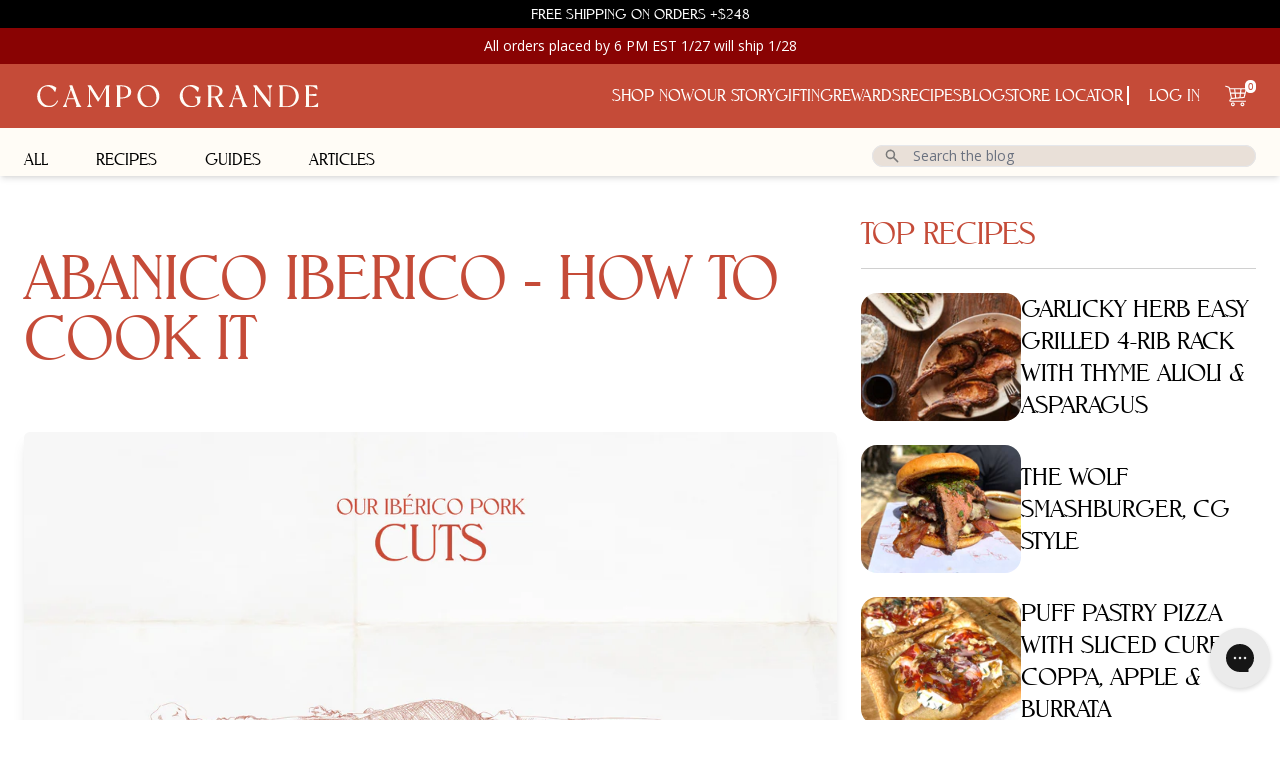

--- FILE ---
content_type: text/html; charset=utf-8
request_url: https://eatcampogrande.com/blogs/kitchen/abanico-iberico-how-to-cook-it
body_size: 71302
content:
<!doctype html>
<html class="h-full no-js" lang="en">
  <head>
    <meta charset="utf-8">
    <meta http-equiv="X-UA-Compatible" content="IE=edge">
    <meta name="viewport" content="width=device-width,initial-scale=1">
    <meta name="theme-color" content="#c54b38">
    <link rel="preconnect" href="https://cdn.shopify.com" crossorigin>
    <link rel="dns-prefetch" href="//cdn.shopify.com">
    

    <link href="//eatcampogrande.com/cdn/shop/t/23/assets/NevadaSerial.ttf?v=151137399449590817741684380174" as="font" type="font/woff2" crossorigin="true" rel="preload">
    <link href="//eatcampogrande.com/cdn/shop/t/23/assets/NevadaSerial-Light.ttf?v=157121871244016734111684380170" as="font" type="font/woff2" crossorigin="true" rel="preload">
    <link href="//eatcampogrande.com/cdn/shop/t/23/assets/NevadaSerial-Medium.ttf?v=156393608993043044671684380171" as="font" type="font/woff2" crossorigin="true" rel="preload">
    <link href="//eatcampogrande.com/cdn/shop/t/23/assets/OpenSans-Regular.ttf?v=165224791540163288561684380178" as="font" type="font/woff2" crossorigin="true" rel="preload">
    <link href="//eatcampogrande.com/cdn/shop/t/23/assets/OpenSans-Bold.ttf?v=181646321849810206181684380174" as="font" type="font/woff2" crossorigin="true" rel="preload">
    <link href="//eatcampogrande.com/cdn/shop/t/23/assets/OpenSans-SemiBold.ttf?v=43658787321035188881684380178" as="font" type="font/woff2" crossorigin="true" rel="preload">
    <meta name="google-site-verification" content="2HV_Emmc6eiAnwyVcOMhxFG75FYATDy6EEPYFN93ASY" /><!-- Clarity Script -->
<script type="text/javascript">
    (function(c,l,a,r,i,t,y){
        c[a]=c[a]||function(){(c[a].q=c[a].q||[]).push(arguments)};
        t=l.createElement(r);t.async=1;t.src="https://www.clarity.ms/tag/"+i;
        y=l.getElementsByTagName(r)[0];y.parentNode.insertBefore(t,y);
    })(window, document, "clarity", "script", "if86hr54oy");
</script>
<!-- End Clarity Script -->



<link rel="canonical" href="https://eatcampogrande.com/blogs/kitchen/abanico-iberico-how-to-cook-it"><link rel="icon" type="image/png" href="//eatcampogrande.com/cdn/shop/files/CAMPO_GRANDE_FAVICON_16x16-02.png?crop=center&height=32&v=1630668466&width=32"><title>
      Abanico iberico - how to cook it
 &ndash; Campo Grande</title>

    
      <meta name="description" content="Abanico iberico is one of the lesser-known cuts of pork, so if you discover it, it will be a delicacy you won&#39;t regret trying! This cut is characterized by its streaks of infiltrated fat, which gives the meat a very intense flavor. Moreover, if it is cooked properly, the result will be a very rich, juicy and, above all">
    

    <meta property="og:type" content="article">
  <meta property="og:title" content="Abanico iberico - how to cook it"><meta property="og:image" content="http://eatcampogrande.com/cdn/shop/articles/140_1.jpg?v=1659529807">
    <meta property="og:image:secure_url" content="//eatcampogrande.com/cdn/shop/articles/140_1.jpg?v=1659529807">
    <meta property="og:image:width" content="3508">
    <meta property="og:image:height" content="2481"><meta property="og:description" content="Abanico iberico is one of the lesser-known cuts of pork, so if you discover it, it will be a delicacy you won&#39;t regret trying! This cut is characterized by its streaks of infiltrated fat, which gives the meat a very intense flavor. Moreover, if it is cooked properly, the result will be a very rich, juicy and, above all"><meta property="og:url" content="https://eatcampogrande.com/blogs/kitchen/abanico-iberico-how-to-cook-it">
<meta property="og:site_name" content="Campo Grande">

<meta name="twitter:card" content="summary"><meta name="twitter:title" content="Abanico iberico - how to cook it">
  <meta
    name="twitter:description"
    content="Abanico iberico is one of the lesser-known cuts of pork, so if you discover it, it will be a delicacy you won&#39;t regret trying! This cut is characterized by its streaks of infiltrated fat, which gives the meat a very intense flavor. Moreover, if it is cooked properly, the result will be a very rich, juicy and, above all, crispy meat."
  ><meta name="twitter:image" content="//eatcampogrande.com/cdn/shop/articles/140_1_600x600_crop_center.jpg?v=1659529807">
    <link href="//eatcampogrande.com/cdn/shop/t/23/assets/fonts.css?v=115903834770486615431743258987" rel="stylesheet" type="text/css" media="all" />

    <style data-shopify>
          :root {
            --font-body-family: "Open Sans", sans-serif;
            --font-body-weight: 400;
            --font-body-weight-bold: 700;

              --font-heading-family: "Open Sans", sans-serif;
              --font-heading-weight: 400;

              --color-primary: 000;
              --color-contrast: 323336;
              --color-accent: 1977556;
            }
            span.jdgm-rev__buyer-badge {
          background: #0b9f6e!important;
      }
      div#product-hero-section ul {
    list-style: disc !important;
    list-style-position: outside !important;
    padding: 10px 20px;
}
div#product-hero-section h2 {
    font-size: large;
    font-weight: bold;
    margin-top: 10px;
}
    </style>



  <link href="//eatcampogrande.com/cdn/shop/t/23/assets/theme-b2wmQ1Iu.css" rel="stylesheet" type="text/css" media="all" />




  <script src="//eatcampogrande.com/cdn/shop/t/23/assets/theme-DTH39lSO.js" type="module" crossorigin="anonymous"></script>
  <link rel="modulepreload" href="//eatcampogrande.com/cdn/shop/t/23/assets/preload-helper-BQ24v_F8.js" crossorigin="anonymous">


    <script>window.performance && window.performance.mark && window.performance.mark('shopify.content_for_header.start');</script><meta name="google-site-verification" content="bouX6OEC9LZAxrhTuty3urWYBknvKBj4eH7Znf4m3XY">
<meta id="shopify-digital-wallet" name="shopify-digital-wallet" content="/51095273672/digital_wallets/dialog">
<meta name="shopify-checkout-api-token" content="65a3dffeb52a7b8c44b768c8e5b011d3">
<meta id="in-context-paypal-metadata" data-shop-id="51095273672" data-venmo-supported="false" data-environment="production" data-locale="en_US" data-paypal-v4="true" data-currency="USD">
<link rel="alternate" type="application/atom+xml" title="Feed" href="/blogs/kitchen.atom" />
<script async="async" src="/checkouts/internal/preloads.js?locale=en-US"></script>
<link rel="preconnect" href="https://shop.app" crossorigin="anonymous">
<script async="async" src="https://shop.app/checkouts/internal/preloads.js?locale=en-US&shop_id=51095273672" crossorigin="anonymous"></script>
<script id="apple-pay-shop-capabilities" type="application/json">{"shopId":51095273672,"countryCode":"US","currencyCode":"USD","merchantCapabilities":["supports3DS"],"merchantId":"gid:\/\/shopify\/Shop\/51095273672","merchantName":"Campo Grande","requiredBillingContactFields":["postalAddress","email"],"requiredShippingContactFields":["postalAddress","email"],"shippingType":"shipping","supportedNetworks":["visa","masterCard","amex","discover","elo","jcb"],"total":{"type":"pending","label":"Campo Grande","amount":"1.00"},"shopifyPaymentsEnabled":true,"supportsSubscriptions":true}</script>
<script id="shopify-features" type="application/json">{"accessToken":"65a3dffeb52a7b8c44b768c8e5b011d3","betas":["rich-media-storefront-analytics"],"domain":"eatcampogrande.com","predictiveSearch":true,"shopId":51095273672,"locale":"en"}</script>
<script>var Shopify = Shopify || {};
Shopify.shop = "cobacha-ranch.myshopify.com";
Shopify.locale = "en";
Shopify.currency = {"active":"USD","rate":"1.0"};
Shopify.country = "US";
Shopify.theme = {"name":"grande-theme\/production","id":132177952968,"schema_name":"Grande Theme","schema_version":"1.4.0","theme_store_id":null,"role":"main"};
Shopify.theme.handle = "null";
Shopify.theme.style = {"id":null,"handle":null};
Shopify.cdnHost = "eatcampogrande.com/cdn";
Shopify.routes = Shopify.routes || {};
Shopify.routes.root = "/";</script>
<script type="module">!function(o){(o.Shopify=o.Shopify||{}).modules=!0}(window);</script>
<script>!function(o){function n(){var o=[];function n(){o.push(Array.prototype.slice.apply(arguments))}return n.q=o,n}var t=o.Shopify=o.Shopify||{};t.loadFeatures=n(),t.autoloadFeatures=n()}(window);</script>
<script>
  window.ShopifyPay = window.ShopifyPay || {};
  window.ShopifyPay.apiHost = "shop.app\/pay";
  window.ShopifyPay.redirectState = null;
</script>
<script id="shop-js-analytics" type="application/json">{"pageType":"article"}</script>
<script defer="defer" async type="module" src="//eatcampogrande.com/cdn/shopifycloud/shop-js/modules/v2/client.init-shop-cart-sync_BT-GjEfc.en.esm.js"></script>
<script defer="defer" async type="module" src="//eatcampogrande.com/cdn/shopifycloud/shop-js/modules/v2/chunk.common_D58fp_Oc.esm.js"></script>
<script defer="defer" async type="module" src="//eatcampogrande.com/cdn/shopifycloud/shop-js/modules/v2/chunk.modal_xMitdFEc.esm.js"></script>
<script type="module">
  await import("//eatcampogrande.com/cdn/shopifycloud/shop-js/modules/v2/client.init-shop-cart-sync_BT-GjEfc.en.esm.js");
await import("//eatcampogrande.com/cdn/shopifycloud/shop-js/modules/v2/chunk.common_D58fp_Oc.esm.js");
await import("//eatcampogrande.com/cdn/shopifycloud/shop-js/modules/v2/chunk.modal_xMitdFEc.esm.js");

  window.Shopify.SignInWithShop?.initShopCartSync?.({"fedCMEnabled":true,"windoidEnabled":true});

</script>
<script>
  window.Shopify = window.Shopify || {};
  if (!window.Shopify.featureAssets) window.Shopify.featureAssets = {};
  window.Shopify.featureAssets['shop-js'] = {"shop-cart-sync":["modules/v2/client.shop-cart-sync_DZOKe7Ll.en.esm.js","modules/v2/chunk.common_D58fp_Oc.esm.js","modules/v2/chunk.modal_xMitdFEc.esm.js"],"init-fed-cm":["modules/v2/client.init-fed-cm_B6oLuCjv.en.esm.js","modules/v2/chunk.common_D58fp_Oc.esm.js","modules/v2/chunk.modal_xMitdFEc.esm.js"],"shop-cash-offers":["modules/v2/client.shop-cash-offers_D2sdYoxE.en.esm.js","modules/v2/chunk.common_D58fp_Oc.esm.js","modules/v2/chunk.modal_xMitdFEc.esm.js"],"shop-login-button":["modules/v2/client.shop-login-button_QeVjl5Y3.en.esm.js","modules/v2/chunk.common_D58fp_Oc.esm.js","modules/v2/chunk.modal_xMitdFEc.esm.js"],"pay-button":["modules/v2/client.pay-button_DXTOsIq6.en.esm.js","modules/v2/chunk.common_D58fp_Oc.esm.js","modules/v2/chunk.modal_xMitdFEc.esm.js"],"shop-button":["modules/v2/client.shop-button_DQZHx9pm.en.esm.js","modules/v2/chunk.common_D58fp_Oc.esm.js","modules/v2/chunk.modal_xMitdFEc.esm.js"],"avatar":["modules/v2/client.avatar_BTnouDA3.en.esm.js"],"init-windoid":["modules/v2/client.init-windoid_CR1B-cfM.en.esm.js","modules/v2/chunk.common_D58fp_Oc.esm.js","modules/v2/chunk.modal_xMitdFEc.esm.js"],"init-shop-for-new-customer-accounts":["modules/v2/client.init-shop-for-new-customer-accounts_C_vY_xzh.en.esm.js","modules/v2/client.shop-login-button_QeVjl5Y3.en.esm.js","modules/v2/chunk.common_D58fp_Oc.esm.js","modules/v2/chunk.modal_xMitdFEc.esm.js"],"init-shop-email-lookup-coordinator":["modules/v2/client.init-shop-email-lookup-coordinator_BI7n9ZSv.en.esm.js","modules/v2/chunk.common_D58fp_Oc.esm.js","modules/v2/chunk.modal_xMitdFEc.esm.js"],"init-shop-cart-sync":["modules/v2/client.init-shop-cart-sync_BT-GjEfc.en.esm.js","modules/v2/chunk.common_D58fp_Oc.esm.js","modules/v2/chunk.modal_xMitdFEc.esm.js"],"shop-toast-manager":["modules/v2/client.shop-toast-manager_DiYdP3xc.en.esm.js","modules/v2/chunk.common_D58fp_Oc.esm.js","modules/v2/chunk.modal_xMitdFEc.esm.js"],"init-customer-accounts":["modules/v2/client.init-customer-accounts_D9ZNqS-Q.en.esm.js","modules/v2/client.shop-login-button_QeVjl5Y3.en.esm.js","modules/v2/chunk.common_D58fp_Oc.esm.js","modules/v2/chunk.modal_xMitdFEc.esm.js"],"init-customer-accounts-sign-up":["modules/v2/client.init-customer-accounts-sign-up_iGw4briv.en.esm.js","modules/v2/client.shop-login-button_QeVjl5Y3.en.esm.js","modules/v2/chunk.common_D58fp_Oc.esm.js","modules/v2/chunk.modal_xMitdFEc.esm.js"],"shop-follow-button":["modules/v2/client.shop-follow-button_CqMgW2wH.en.esm.js","modules/v2/chunk.common_D58fp_Oc.esm.js","modules/v2/chunk.modal_xMitdFEc.esm.js"],"checkout-modal":["modules/v2/client.checkout-modal_xHeaAweL.en.esm.js","modules/v2/chunk.common_D58fp_Oc.esm.js","modules/v2/chunk.modal_xMitdFEc.esm.js"],"shop-login":["modules/v2/client.shop-login_D91U-Q7h.en.esm.js","modules/v2/chunk.common_D58fp_Oc.esm.js","modules/v2/chunk.modal_xMitdFEc.esm.js"],"lead-capture":["modules/v2/client.lead-capture_BJmE1dJe.en.esm.js","modules/v2/chunk.common_D58fp_Oc.esm.js","modules/v2/chunk.modal_xMitdFEc.esm.js"],"payment-terms":["modules/v2/client.payment-terms_Ci9AEqFq.en.esm.js","modules/v2/chunk.common_D58fp_Oc.esm.js","modules/v2/chunk.modal_xMitdFEc.esm.js"]};
</script>
<script>(function() {
  var isLoaded = false;
  function asyncLoad() {
    if (isLoaded) return;
    isLoaded = true;
    var urls = ["https:\/\/static.rechargecdn.com\/assets\/js\/widget.min.js?shop=cobacha-ranch.myshopify.com","https:\/\/static.shareasale.com\/json\/shopify\/deduplication.js?shop=cobacha-ranch.myshopify.com","https:\/\/static.shareasale.com\/json\/shopify\/shareasale-tracking.js?sasmid=125718\u0026ssmtid=19038\u0026shop=cobacha-ranch.myshopify.com","https:\/\/sdks.automizely.com\/conversions\/v1\/conversions.js?app_connection_id=b93815b4853743fa8d7dc4a4ce0c60bf\u0026mapped_org_id=ef48911b5359ce92e738ed705eea7ebc_v1\u0026shop=cobacha-ranch.myshopify.com","\/\/cdn.shopify.com\/proxy\/24819bb25dff0fa0438ff7341e7acc3493c72a0aba50f3037d7c140d6847017d\/s3-us-west-2.amazonaws.com\/jsstore\/a\/QKEHV9V\/ge.js?shop=cobacha-ranch.myshopify.com\u0026sp-cache-control=cHVibGljLCBtYXgtYWdlPTkwMA","\/\/cdn.shopify.com\/proxy\/01314b5db461ec1f259936fed548dad781578fb528b68a422a39e30608a23a90\/app.retention.com\/shopify\/shopify_app_add_to_cart_script.js?shop=cobacha-ranch.myshopify.com\u0026sp-cache-control=cHVibGljLCBtYXgtYWdlPTkwMA","https:\/\/config.gorgias.chat\/bundle-loader\/01GYCCSPMWJVNJRYBZP8MWG9JR?source=shopify1click\u0026shop=cobacha-ranch.myshopify.com","https:\/\/cdn-loyalty.yotpo.com\/loader\/PWYftFtQkUUl87Gg5djyCA.js?shop=cobacha-ranch.myshopify.com","https:\/\/str.rise-ai.com\/?shop=cobacha-ranch.myshopify.com","https:\/\/strn.rise-ai.com\/?shop=cobacha-ranch.myshopify.com","https:\/\/cdn.giftship.app\/build\/storefront\/giftship.js?shop=cobacha-ranch.myshopify.com","https:\/\/api.socialsnowball.io\/js\/referral.js?shop=cobacha-ranch.myshopify.com","https:\/\/static.getangler.ai\/dist\/shp_script_tag\/_latest.min.js?shop=cobacha-ranch.myshopify.com","https:\/\/sdk.postscript.io\/sdk-script-loader.bundle.js?shopId=31898\u0026shop=cobacha-ranch.myshopify.com","https:\/\/sdk.postscript.io\/sdk-script-loader.bundle.js?shopId=31898\u0026shop=cobacha-ranch.myshopify.com","https:\/\/cdn.9gtb.com\/loader.js?g_cvt_id=8bd11b26-b73e-4727-a9b5-af5a51a5e384\u0026shop=cobacha-ranch.myshopify.com"];
    for (var i = 0; i < urls.length; i++) {
      var s = document.createElement('script');
      s.type = 'text/javascript';
      s.async = true;
      s.src = urls[i];
      var x = document.getElementsByTagName('script')[0];
      x.parentNode.insertBefore(s, x);
    }
  };
  if(window.attachEvent) {
    window.attachEvent('onload', asyncLoad);
  } else {
    window.addEventListener('load', asyncLoad, false);
  }
})();</script>
<script id="__st">var __st={"a":51095273672,"offset":-18000,"reqid":"91ee5900-28ac-41a3-a082-96e9bf0d5c12-1769474909","pageurl":"eatcampogrande.com\/blogs\/kitchen\/abanico-iberico-how-to-cook-it","s":"articles-557820674248","u":"f27e3dbad03a","p":"article","rtyp":"article","rid":557820674248};</script>
<script>window.ShopifyPaypalV4VisibilityTracking = true;</script>
<script id="captcha-bootstrap">!function(){'use strict';const t='contact',e='account',n='new_comment',o=[[t,t],['blogs',n],['comments',n],[t,'customer']],c=[[e,'customer_login'],[e,'guest_login'],[e,'recover_customer_password'],[e,'create_customer']],r=t=>t.map((([t,e])=>`form[action*='/${t}']:not([data-nocaptcha='true']) input[name='form_type'][value='${e}']`)).join(','),a=t=>()=>t?[...document.querySelectorAll(t)].map((t=>t.form)):[];function s(){const t=[...o],e=r(t);return a(e)}const i='password',u='form_key',d=['recaptcha-v3-token','g-recaptcha-response','h-captcha-response',i],f=()=>{try{return window.sessionStorage}catch{return}},m='__shopify_v',_=t=>t.elements[u];function p(t,e,n=!1){try{const o=window.sessionStorage,c=JSON.parse(o.getItem(e)),{data:r}=function(t){const{data:e,action:n}=t;return t[m]||n?{data:e,action:n}:{data:t,action:n}}(c);for(const[e,n]of Object.entries(r))t.elements[e]&&(t.elements[e].value=n);n&&o.removeItem(e)}catch(o){console.error('form repopulation failed',{error:o})}}const l='form_type',E='cptcha';function T(t){t.dataset[E]=!0}const w=window,h=w.document,L='Shopify',v='ce_forms',y='captcha';let A=!1;((t,e)=>{const n=(g='f06e6c50-85a8-45c8-87d0-21a2b65856fe',I='https://cdn.shopify.com/shopifycloud/storefront-forms-hcaptcha/ce_storefront_forms_captcha_hcaptcha.v1.5.2.iife.js',D={infoText:'Protected by hCaptcha',privacyText:'Privacy',termsText:'Terms'},(t,e,n)=>{const o=w[L][v],c=o.bindForm;if(c)return c(t,g,e,D).then(n);var r;o.q.push([[t,g,e,D],n]),r=I,A||(h.body.append(Object.assign(h.createElement('script'),{id:'captcha-provider',async:!0,src:r})),A=!0)});var g,I,D;w[L]=w[L]||{},w[L][v]=w[L][v]||{},w[L][v].q=[],w[L][y]=w[L][y]||{},w[L][y].protect=function(t,e){n(t,void 0,e),T(t)},Object.freeze(w[L][y]),function(t,e,n,w,h,L){const[v,y,A,g]=function(t,e,n){const i=e?o:[],u=t?c:[],d=[...i,...u],f=r(d),m=r(i),_=r(d.filter((([t,e])=>n.includes(e))));return[a(f),a(m),a(_),s()]}(w,h,L),I=t=>{const e=t.target;return e instanceof HTMLFormElement?e:e&&e.form},D=t=>v().includes(t);t.addEventListener('submit',(t=>{const e=I(t);if(!e)return;const n=D(e)&&!e.dataset.hcaptchaBound&&!e.dataset.recaptchaBound,o=_(e),c=g().includes(e)&&(!o||!o.value);(n||c)&&t.preventDefault(),c&&!n&&(function(t){try{if(!f())return;!function(t){const e=f();if(!e)return;const n=_(t);if(!n)return;const o=n.value;o&&e.removeItem(o)}(t);const e=Array.from(Array(32),(()=>Math.random().toString(36)[2])).join('');!function(t,e){_(t)||t.append(Object.assign(document.createElement('input'),{type:'hidden',name:u})),t.elements[u].value=e}(t,e),function(t,e){const n=f();if(!n)return;const o=[...t.querySelectorAll(`input[type='${i}']`)].map((({name:t})=>t)),c=[...d,...o],r={};for(const[a,s]of new FormData(t).entries())c.includes(a)||(r[a]=s);n.setItem(e,JSON.stringify({[m]:1,action:t.action,data:r}))}(t,e)}catch(e){console.error('failed to persist form',e)}}(e),e.submit())}));const S=(t,e)=>{t&&!t.dataset[E]&&(n(t,e.some((e=>e===t))),T(t))};for(const o of['focusin','change'])t.addEventListener(o,(t=>{const e=I(t);D(e)&&S(e,y())}));const B=e.get('form_key'),M=e.get(l),P=B&&M;t.addEventListener('DOMContentLoaded',(()=>{const t=y();if(P)for(const e of t)e.elements[l].value===M&&p(e,B);[...new Set([...A(),...v().filter((t=>'true'===t.dataset.shopifyCaptcha))])].forEach((e=>S(e,t)))}))}(h,new URLSearchParams(w.location.search),n,t,e,['guest_login'])})(!1,!0)}();</script>
<script integrity="sha256-4kQ18oKyAcykRKYeNunJcIwy7WH5gtpwJnB7kiuLZ1E=" data-source-attribution="shopify.loadfeatures" defer="defer" src="//eatcampogrande.com/cdn/shopifycloud/storefront/assets/storefront/load_feature-a0a9edcb.js" crossorigin="anonymous"></script>
<script crossorigin="anonymous" defer="defer" src="//eatcampogrande.com/cdn/shopifycloud/storefront/assets/shopify_pay/storefront-65b4c6d7.js?v=20250812"></script>
<script data-source-attribution="shopify.dynamic_checkout.dynamic.init">var Shopify=Shopify||{};Shopify.PaymentButton=Shopify.PaymentButton||{isStorefrontPortableWallets:!0,init:function(){window.Shopify.PaymentButton.init=function(){};var t=document.createElement("script");t.src="https://eatcampogrande.com/cdn/shopifycloud/portable-wallets/latest/portable-wallets.en.js",t.type="module",document.head.appendChild(t)}};
</script>
<script data-source-attribution="shopify.dynamic_checkout.buyer_consent">
  function portableWalletsHideBuyerConsent(e){var t=document.getElementById("shopify-buyer-consent"),n=document.getElementById("shopify-subscription-policy-button");t&&n&&(t.classList.add("hidden"),t.setAttribute("aria-hidden","true"),n.removeEventListener("click",e))}function portableWalletsShowBuyerConsent(e){var t=document.getElementById("shopify-buyer-consent"),n=document.getElementById("shopify-subscription-policy-button");t&&n&&(t.classList.remove("hidden"),t.removeAttribute("aria-hidden"),n.addEventListener("click",e))}window.Shopify?.PaymentButton&&(window.Shopify.PaymentButton.hideBuyerConsent=portableWalletsHideBuyerConsent,window.Shopify.PaymentButton.showBuyerConsent=portableWalletsShowBuyerConsent);
</script>
<script data-source-attribution="shopify.dynamic_checkout.cart.bootstrap">document.addEventListener("DOMContentLoaded",(function(){function t(){return document.querySelector("shopify-accelerated-checkout-cart, shopify-accelerated-checkout")}if(t())Shopify.PaymentButton.init();else{new MutationObserver((function(e,n){t()&&(Shopify.PaymentButton.init(),n.disconnect())})).observe(document.body,{childList:!0,subtree:!0})}}));
</script>
<script id='scb4127' type='text/javascript' async='' src='https://eatcampogrande.com/cdn/shopifycloud/privacy-banner/storefront-banner.js'></script><link id="shopify-accelerated-checkout-styles" rel="stylesheet" media="screen" href="https://eatcampogrande.com/cdn/shopifycloud/portable-wallets/latest/accelerated-checkout-backwards-compat.css" crossorigin="anonymous">
<style id="shopify-accelerated-checkout-cart">
        #shopify-buyer-consent {
  margin-top: 1em;
  display: inline-block;
  width: 100%;
}

#shopify-buyer-consent.hidden {
  display: none;
}

#shopify-subscription-policy-button {
  background: none;
  border: none;
  padding: 0;
  text-decoration: underline;
  font-size: inherit;
  cursor: pointer;
}

#shopify-subscription-policy-button::before {
  box-shadow: none;
}

      </style>

<script>window.performance && window.performance.mark && window.performance.mark('shopify.content_for_header.end');</script>
    
  <script type="application/ld+json">
    {
      "@context": "http://schema.org",
      "@type": "BlogPosting",
    "mainEntityOfPage": "/blogs/kitchen/abanico-iberico-how-to-cook-it",
    "articleSection": "Kitchen",
    "keywords": "abanico, articles, pork",
    "headline": "Abanico iberico - how to cook it",
    "description": "Abanico iberico is one of the lesser-known cuts of pork, so if you discover it, it will be a delicacy you won't regret trying! This...",
    "dateCreated": "2022-08-03T05:40:21",
    "datePublished": "2022-09-13T04:23:03",
    "dateModified": "2022-09-13T04:23:03",
    "image": {
      "@type": "ImageObject",
      "url": "https://eatcampogrande.com/cdn/shop/articles/140_1_1024x.jpg?v=1659529807",
      "image": "https://eatcampogrande.com/cdn/shop/articles/140_1_1024x.jpg?v=1659529807",
      "name": "Abanico iberico - how to cook it",
      "width": "1024",
      "height": "1024"
    },
    "author": {
      "@type": "Person",
      "name": " ",
      "givenName": null,
      "familyName": null
    },
    "publisher": {
      "@type": "Organization",
      "name": "Campo Grande"
    },
    "commentCount": 0,
    "comment": []
    }
  </script>



  <script type="application/ld+json">
    {
      "@context": "http://schema.org",
      "@type": "BreadcrumbList",
  "itemListElement": [{
      "@type": "ListItem",
      "position": 1,
      "name": "Translation missing: en.general.breadcrumb.home",
      "item": "https://eatcampogrande.com"
    },{
          "@type": "ListItem",
          "position": 2,
          "name": "Kitchen",
          "item": "https://eatcampogrande.com/blogs/kitchen"
        }, {
          "@type": "ListItem",
          "position": 3,
          "name": "Kitchen",
          "item": "https://eatcampogrande.com/blogs/kitchen/abanico-iberico-how-to-cook-it"
        }]
    }
  </script>


    <script>
      window.free_shipping_threshold = 248;
      document.documentElement.className = document.documentElement.className.replace('no-js', 'js');
    </script>
    
<!-- Start of Judge.me Core -->
<link rel="dns-prefetch" href="https://cdn.judge.me/">
<script data-cfasync='false' class='jdgm-settings-script'>window.jdgmSettings={"pagination":5,"disable_web_reviews":true,"badge_no_review_text":"No reviews","badge_n_reviews_text":"{{ n }} review/reviews","badge_star_color":"#eab308","hide_badge_preview_if_no_reviews":true,"badge_hide_text":false,"enforce_center_preview_badge":false,"widget_title":"Customer Reviews","widget_open_form_text":"Write a review","widget_close_form_text":"Cancel review","widget_refresh_page_text":"Refresh page","widget_summary_text":"Based on {{ number_of_reviews }} review/reviews","widget_no_review_text":"Be the first to write a review","widget_name_field_text":"Display name","widget_verified_name_field_text":"Verified Name (public)","widget_name_placeholder_text":"Display name","widget_required_field_error_text":"This field is required.","widget_email_field_text":"Email address","widget_verified_email_field_text":"Verified Email (private, can not be edited)","widget_email_placeholder_text":"Your email address","widget_email_field_error_text":"Please enter a valid email address.","widget_rating_field_text":"Rating","widget_review_title_field_text":"Review Title","widget_review_title_placeholder_text":"Give your review a title","widget_review_body_field_text":"Review content","widget_review_body_placeholder_text":"Start writing here...","widget_pictures_field_text":"Picture/Video (optional)","widget_submit_review_text":"Submit Review","widget_submit_verified_review_text":"Submit Verified Review","widget_submit_success_msg_with_auto_publish":"Thank you! Please refresh the page in a few moments to see your review. You can remove or edit your review by logging into \u003ca href='https://judge.me/login' target='_blank' rel='nofollow noopener'\u003eJudge.me\u003c/a\u003e","widget_submit_success_msg_no_auto_publish":"Thank you! Your review will be published as soon as it is approved by the shop admin. You can remove or edit your review by logging into \u003ca href='https://judge.me/login' target='_blank' rel='nofollow noopener'\u003eJudge.me\u003c/a\u003e","widget_show_default_reviews_out_of_total_text":"Showing {{ n_reviews_shown }} out of {{ n_reviews }} reviews.","widget_show_all_link_text":"Show all","widget_show_less_link_text":"Show less","widget_author_said_text":"{{ reviewer_name }} said:","widget_days_text":"{{ n }} days ago","widget_weeks_text":"{{ n }} week/weeks ago","widget_months_text":"{{ n }} month/months ago","widget_years_text":"{{ n }} year/years ago","widget_yesterday_text":"Yesterday","widget_today_text":"Today","widget_replied_text":"\u003e\u003e {{ shop_name }} replied:","widget_read_more_text":"Read more","widget_reviewer_name_as_initial":"","widget_rating_filter_color":"","widget_rating_filter_see_all_text":"See all reviews","widget_sorting_most_recent_text":"Most Recent","widget_sorting_highest_rating_text":"Highest Rating","widget_sorting_lowest_rating_text":"Lowest Rating","widget_sorting_with_pictures_text":"Only Pictures","widget_sorting_most_helpful_text":"Most Helpful","widget_open_question_form_text":"Ask a question","widget_reviews_subtab_text":"Reviews","widget_questions_subtab_text":"Questions","widget_question_label_text":"Question","widget_answer_label_text":"Answer","widget_question_placeholder_text":"Write your question here","widget_submit_question_text":"Submit Question","widget_question_submit_success_text":"Thank you for your question! We will notify you once it gets answered.","widget_star_color":"#eab308","verified_badge_text":"Verified","verified_badge_bg_color":"","verified_badge_text_color":"","verified_badge_placement":"left-of-reviewer-name","widget_review_max_height":"","widget_hide_border":false,"widget_social_share":true,"widget_thumb":true,"widget_review_location_show":false,"widget_location_format":"country_iso_code","all_reviews_include_out_of_store_products":true,"all_reviews_out_of_store_text":"( special item )","all_reviews_pagination":100,"all_reviews_product_name_prefix_text":"about","enable_review_pictures":true,"enable_question_anwser":false,"widget_theme":"align","review_date_format":"mm/dd/yyyy","default_sort_method":"most-recent","widget_product_reviews_subtab_text":"Product Reviews","widget_shop_reviews_subtab_text":"Shop Reviews","widget_other_products_reviews_text":"Reviews for other products","widget_store_reviews_subtab_text":"Store reviews","widget_no_store_reviews_text":"This store hasn't received any reviews yet","widget_web_restriction_product_reviews_text":"This product hasn't received any reviews yet","widget_no_items_text":"No items found","widget_show_more_text":"Show more","widget_write_a_store_review_text":"Write a Store Review","widget_other_languages_heading":"Reviews in Other Languages","widget_translate_review_text":"Translate review to {{ language }}","widget_translating_review_text":"Translating...","widget_show_original_translation_text":"Show original ({{ language }})","widget_translate_review_failed_text":"Review couldn't be translated.","widget_translate_review_retry_text":"Retry","widget_translate_review_try_again_later_text":"Try again later","show_product_url_for_grouped_product":false,"widget_sorting_pictures_first_text":"Pictures First","show_pictures_on_all_rev_page_mobile":true,"show_pictures_on_all_rev_page_desktop":true,"floating_tab_hide_mobile_install_preference":false,"floating_tab_button_name":"★ Reviews","floating_tab_title":"Let customers speak for us","floating_tab_button_color":"","floating_tab_button_background_color":"","floating_tab_url":"","floating_tab_url_enabled":true,"floating_tab_tab_style":"text","all_reviews_text_badge_text":"Customers rate us {{ shop.metafields.judgeme.all_reviews_rating | round: 1 }}/5 based on {{ shop.metafields.judgeme.all_reviews_count }} reviews.","all_reviews_text_badge_text_branded_style":"{{ shop.metafields.judgeme.all_reviews_rating | round: 1 }} out of 5 stars based on {{ shop.metafields.judgeme.all_reviews_count }} reviews","is_all_reviews_text_badge_a_link":false,"show_stars_for_all_reviews_text_badge":false,"all_reviews_text_badge_url":"","all_reviews_text_style":"text","all_reviews_text_color_style":"judgeme_brand_color","all_reviews_text_color":"#108474","all_reviews_text_show_jm_brand":true,"featured_carousel_show_header":true,"featured_carousel_title":"Let customers speak for us","testimonials_carousel_title":"Customers are saying","videos_carousel_title":"Real customer stories","cards_carousel_title":"Customers are saying","featured_carousel_count_text":"from {{ n }} reviews","featured_carousel_add_link_to_all_reviews_page":false,"featured_carousel_url":"","featured_carousel_show_images":true,"featured_carousel_autoslide_interval":5,"featured_carousel_arrows_on_the_sides":false,"featured_carousel_height":250,"featured_carousel_width":80,"featured_carousel_image_size":0,"featured_carousel_image_height":250,"featured_carousel_arrow_color":"#eeeeee","verified_count_badge_style":"vintage","verified_count_badge_orientation":"horizontal","verified_count_badge_color_style":"judgeme_brand_color","verified_count_badge_color":"#108474","is_verified_count_badge_a_link":false,"verified_count_badge_url":"","verified_count_badge_show_jm_brand":true,"widget_rating_preset_default":5,"widget_first_sub_tab":"product-reviews","widget_show_histogram":true,"widget_histogram_use_custom_color":false,"widget_pagination_use_custom_color":false,"widget_star_use_custom_color":true,"widget_verified_badge_use_custom_color":false,"widget_write_review_use_custom_color":false,"picture_reminder_submit_button":"Upload Pictures","enable_review_videos":true,"mute_video_by_default":false,"widget_sorting_videos_first_text":"Videos First","widget_review_pending_text":"Pending","featured_carousel_items_for_large_screen":3,"social_share_options_order":"Facebook,Twitter","remove_microdata_snippet":true,"disable_json_ld":false,"enable_json_ld_products":false,"preview_badge_show_question_text":false,"preview_badge_no_question_text":"No questions","preview_badge_n_question_text":"{{ number_of_questions }} question/questions","qa_badge_show_icon":false,"qa_badge_position":"same-row","remove_judgeme_branding":false,"widget_add_search_bar":false,"widget_search_bar_placeholder":"Search","widget_sorting_verified_only_text":"Verified only","featured_carousel_theme":"default","featured_carousel_show_rating":true,"featured_carousel_show_title":true,"featured_carousel_show_body":true,"featured_carousel_show_date":false,"featured_carousel_show_reviewer":true,"featured_carousel_show_product":false,"featured_carousel_header_background_color":"#108474","featured_carousel_header_text_color":"#ffffff","featured_carousel_name_product_separator":"reviewed","featured_carousel_full_star_background":"#108474","featured_carousel_empty_star_background":"#dadada","featured_carousel_vertical_theme_background":"#f9fafb","featured_carousel_verified_badge_enable":true,"featured_carousel_verified_badge_color":"#108474","featured_carousel_border_style":"round","featured_carousel_review_line_length_limit":3,"featured_carousel_more_reviews_button_text":"Read more reviews","featured_carousel_view_product_button_text":"View product","all_reviews_page_load_reviews_on":"button_click","all_reviews_page_load_more_text":"Load More Reviews","disable_fb_tab_reviews":false,"enable_ajax_cdn_cache":false,"widget_advanced_speed_features":5,"widget_public_name_text":"displayed publicly like","default_reviewer_name":"John Smith","default_reviewer_name_has_non_latin":true,"widget_reviewer_anonymous":"Anonymous","medals_widget_title":"Judge.me Review Medals","medals_widget_background_color":"#f9fafb","medals_widget_position":"footer_all_pages","medals_widget_border_color":"#f9fafb","medals_widget_verified_text_position":"left","medals_widget_use_monochromatic_version":false,"medals_widget_elements_color":"#108474","show_reviewer_avatar":true,"widget_invalid_yt_video_url_error_text":"Not a YouTube video URL","widget_max_length_field_error_text":"Please enter no more than {0} characters.","widget_show_country_flag":true,"widget_show_collected_via_shop_app":true,"widget_verified_by_shop_badge_style":"light","widget_verified_by_shop_text":"Verified by Shop","widget_show_photo_gallery":true,"widget_load_with_code_splitting":true,"widget_ugc_install_preference":false,"widget_ugc_title":"Made by us, Shared by you","widget_ugc_subtitle":"Tag us to see your picture featured in our page","widget_ugc_arrows_color":"#ffffff","widget_ugc_primary_button_text":"Buy Now","widget_ugc_primary_button_background_color":"#108474","widget_ugc_primary_button_text_color":"#ffffff","widget_ugc_primary_button_border_width":"0","widget_ugc_primary_button_border_style":"none","widget_ugc_primary_button_border_color":"#108474","widget_ugc_primary_button_border_radius":"25","widget_ugc_secondary_button_text":"Load More","widget_ugc_secondary_button_background_color":"#ffffff","widget_ugc_secondary_button_text_color":"#108474","widget_ugc_secondary_button_border_width":"2","widget_ugc_secondary_button_border_style":"solid","widget_ugc_secondary_button_border_color":"#108474","widget_ugc_secondary_button_border_radius":"25","widget_ugc_reviews_button_text":"View Reviews","widget_ugc_reviews_button_background_color":"#ffffff","widget_ugc_reviews_button_text_color":"#108474","widget_ugc_reviews_button_border_width":"2","widget_ugc_reviews_button_border_style":"solid","widget_ugc_reviews_button_border_color":"#108474","widget_ugc_reviews_button_border_radius":"25","widget_ugc_reviews_button_link_to":"judgeme-reviews-page","widget_ugc_show_post_date":true,"widget_ugc_max_width":"800","widget_rating_metafield_value_type":true,"widget_primary_color":"#c54b38","widget_enable_secondary_color":true,"widget_secondary_color":"#edf5f5","widget_summary_average_rating_text":"{{ average_rating }} out of 5","widget_media_grid_title":"Customer photos \u0026 videos","widget_media_grid_see_more_text":"See more","widget_round_style":false,"widget_show_product_medals":true,"widget_verified_by_judgeme_text":"Verified by Judge.me","widget_show_store_medals":true,"widget_verified_by_judgeme_text_in_store_medals":"Verified by Judge.me","widget_media_field_exceed_quantity_message":"Sorry, we can only accept {{ max_media }} for one review.","widget_media_field_exceed_limit_message":"{{ file_name }} is too large, please select a {{ media_type }} less than {{ size_limit }}MB.","widget_review_submitted_text":"Review Submitted!","widget_question_submitted_text":"Question Submitted!","widget_close_form_text_question":"Cancel","widget_write_your_answer_here_text":"Write your answer here","widget_enabled_branded_link":true,"widget_show_collected_by_judgeme":true,"widget_reviewer_name_color":"","widget_write_review_text_color":"","widget_write_review_bg_color":"","widget_collected_by_judgeme_text":"collected by Judge.me","widget_pagination_type":"standard","widget_load_more_text":"Load More","widget_load_more_color":"#108474","widget_full_review_text":"Full Review","widget_read_more_reviews_text":"Read More Reviews","widget_read_questions_text":"Read Questions","widget_questions_and_answers_text":"Questions \u0026 Answers","widget_verified_by_text":"Verified by","widget_verified_text":"Verified","widget_number_of_reviews_text":"{{ number_of_reviews }} reviews","widget_back_button_text":"Back","widget_next_button_text":"Next","widget_custom_forms_filter_button":"Filters","custom_forms_style":"vertical","widget_show_review_information":false,"how_reviews_are_collected":"How reviews are collected?","widget_show_review_keywords":false,"widget_gdpr_statement":"How we use your data: We'll only contact you about the review you left, and only if necessary. By submitting your review, you agree to Judge.me's \u003ca href='https://judge.me/terms' target='_blank' rel='nofollow noopener'\u003eterms\u003c/a\u003e, \u003ca href='https://judge.me/privacy' target='_blank' rel='nofollow noopener'\u003eprivacy\u003c/a\u003e and \u003ca href='https://judge.me/content-policy' target='_blank' rel='nofollow noopener'\u003econtent\u003c/a\u003e policies.","widget_multilingual_sorting_enabled":false,"widget_translate_review_content_enabled":false,"widget_translate_review_content_method":"manual","popup_widget_review_selection":"automatically_with_pictures","popup_widget_round_border_style":true,"popup_widget_show_title":true,"popup_widget_show_body":true,"popup_widget_show_reviewer":false,"popup_widget_show_product":true,"popup_widget_show_pictures":true,"popup_widget_use_review_picture":true,"popup_widget_show_on_home_page":true,"popup_widget_show_on_product_page":true,"popup_widget_show_on_collection_page":true,"popup_widget_show_on_cart_page":true,"popup_widget_position":"bottom_left","popup_widget_first_review_delay":5,"popup_widget_duration":5,"popup_widget_interval":5,"popup_widget_review_count":5,"popup_widget_hide_on_mobile":true,"review_snippet_widget_round_border_style":true,"review_snippet_widget_card_color":"#FFFFFF","review_snippet_widget_slider_arrows_background_color":"#FFFFFF","review_snippet_widget_slider_arrows_color":"#000000","review_snippet_widget_star_color":"#108474","show_product_variant":false,"all_reviews_product_variant_label_text":"Variant: ","widget_show_verified_branding":true,"widget_ai_summary_title":"Customers say","widget_ai_summary_disclaimer":"AI-powered review summary based on recent customer reviews","widget_show_ai_summary":true,"widget_show_ai_summary_bg":false,"widget_show_review_title_input":true,"redirect_reviewers_invited_via_email":"review_widget","request_store_review_after_product_review":false,"request_review_other_products_in_order":false,"review_form_color_scheme":"default","review_form_corner_style":"square","review_form_star_color":{},"review_form_text_color":"#333333","review_form_background_color":"#ffffff","review_form_field_background_color":"#fafafa","review_form_button_color":{},"review_form_button_text_color":"#ffffff","review_form_modal_overlay_color":"#000000","review_content_screen_title_text":"How would you rate this product?","review_content_introduction_text":"We would love it if you would share a bit about your experience.","store_review_form_title_text":"How would you rate this store?","store_review_form_introduction_text":"We would love it if you would share a bit about your experience.","show_review_guidance_text":true,"one_star_review_guidance_text":"Poor","five_star_review_guidance_text":"Great","customer_information_screen_title_text":"About you","customer_information_introduction_text":"Please tell us more about you.","custom_questions_screen_title_text":"Your experience in more detail","custom_questions_introduction_text":"Here are a few questions to help us understand more about your experience.","review_submitted_screen_title_text":"Thanks for your review!","review_submitted_screen_thank_you_text":"We are processing it and it will appear on the store soon.","review_submitted_screen_email_verification_text":"Please confirm your email by clicking the link we just sent you. This helps us keep reviews authentic.","review_submitted_request_store_review_text":"Would you like to share your experience of shopping with us?","review_submitted_review_other_products_text":"Would you like to review these products?","store_review_screen_title_text":"Would you like to share your experience of shopping with us?","store_review_introduction_text":"We value your feedback and use it to improve. Please share any thoughts or suggestions you have.","reviewer_media_screen_title_picture_text":"Share a picture","reviewer_media_introduction_picture_text":"Upload a photo to support your review.","reviewer_media_screen_title_video_text":"Share a video","reviewer_media_introduction_video_text":"Upload a video to support your review.","reviewer_media_screen_title_picture_or_video_text":"Share a picture or video","reviewer_media_introduction_picture_or_video_text":"Upload a photo or video to support your review.","reviewer_media_youtube_url_text":"Paste your Youtube URL here","advanced_settings_next_step_button_text":"Next","advanced_settings_close_review_button_text":"Close","modal_write_review_flow":false,"write_review_flow_required_text":"Required","write_review_flow_privacy_message_text":"We respect your privacy.","write_review_flow_anonymous_text":"Post review as anonymous","write_review_flow_visibility_text":"This won't be visible to other customers.","write_review_flow_multiple_selection_help_text":"Select as many as you like","write_review_flow_single_selection_help_text":"Select one option","write_review_flow_required_field_error_text":"This field is required","write_review_flow_invalid_email_error_text":"Please enter a valid email address","write_review_flow_max_length_error_text":"Max. {{ max_length }} characters.","write_review_flow_media_upload_text":"\u003cb\u003eClick to upload\u003c/b\u003e or drag and drop","write_review_flow_gdpr_statement":"We'll only contact you about your review if necessary. By submitting your review, you agree to our \u003ca href='https://judge.me/terms' target='_blank' rel='nofollow noopener'\u003eterms and conditions\u003c/a\u003e and \u003ca href='https://judge.me/privacy' target='_blank' rel='nofollow noopener'\u003eprivacy policy\u003c/a\u003e.","rating_only_reviews_enabled":false,"show_negative_reviews_help_screen":false,"new_review_flow_help_screen_rating_threshold":3,"negative_review_resolution_screen_title_text":"Tell us more","negative_review_resolution_text":"Your experience matters to us. If there were issues with your purchase, we're here to help. Feel free to reach out to us, we'd love the opportunity to make things right.","negative_review_resolution_button_text":"Contact us","negative_review_resolution_proceed_with_review_text":"Leave a review","negative_review_resolution_subject":"Issue with purchase from {{ shop_name }}.{{ order_name }}","preview_badge_collection_page_install_status":false,"widget_review_custom_css":"","preview_badge_custom_css":"","preview_badge_stars_count":"5-stars","featured_carousel_custom_css":"","floating_tab_custom_css":"","all_reviews_widget_custom_css":"","medals_widget_custom_css":"","verified_badge_custom_css":"","all_reviews_text_custom_css":"","transparency_badges_collected_via_store_invite":true,"transparency_badges_from_another_provider":true,"transparency_badges_collected_from_store_visitor":true,"transparency_badges_collected_by_verified_review_provider":false,"transparency_badges_earned_reward":true,"transparency_badges_collected_via_store_invite_text":"Review collected via store invitation","transparency_badges_from_another_provider_text":"Review collected from another provider","transparency_badges_collected_from_store_visitor_text":"Review collected from a store visitor","transparency_badges_written_in_google_text":"Review written in Google","transparency_badges_written_in_etsy_text":"Review written in Etsy","transparency_badges_written_in_shop_app_text":"Review written in Shop App","transparency_badges_earned_reward_text":"Review earned a reward for future purchase","product_review_widget_per_page":10,"widget_store_review_label_text":"Review about the store","checkout_comment_extension_title_on_product_page":"Customer Comments","checkout_comment_extension_num_latest_comment_show":5,"checkout_comment_extension_format":"name_and_timestamp","checkout_comment_customer_name":"last_initial","checkout_comment_comment_notification":true,"preview_badge_collection_page_install_preference":false,"preview_badge_home_page_install_preference":false,"preview_badge_product_page_install_preference":false,"review_widget_install_preference":"","review_carousel_install_preference":false,"floating_reviews_tab_install_preference":"none","verified_reviews_count_badge_install_preference":false,"all_reviews_text_install_preference":false,"review_widget_best_location":false,"judgeme_medals_install_preference":false,"review_widget_revamp_enabled":true,"review_widget_qna_enabled":false,"review_widget_revamp_dual_publish_end_date":"2026-02-02T23:53:15.000+00:00","review_widget_header_theme":"standard","review_widget_widget_title_enabled":true,"review_widget_header_text_size":"medium","review_widget_header_text_weight":"regular","review_widget_average_rating_style":"compact","review_widget_bar_chart_enabled":true,"review_widget_bar_chart_type":"stars","review_widget_bar_chart_style":"standard","review_widget_expanded_media_gallery_enabled":false,"review_widget_reviews_section_theme":"standard","review_widget_image_style":"thumbnails","review_widget_review_image_ratio":"square","review_widget_stars_size":"medium","review_widget_verified_badge":"standard_text","review_widget_review_title_text_size":"medium","review_widget_review_text_size":"medium","review_widget_review_text_length":"medium","review_widget_number_of_columns_desktop":3,"review_widget_carousel_transition_speed":5,"review_widget_custom_questions_answers_display":"always","review_widget_star_and_histogram_color":"#EAB308","review_widget_button_text_color":"#FFFFFF","review_widget_text_color":"#000000","review_widget_lighter_text_color":"#7B7B7B","review_widget_corner_styling":"soft","review_widget_review_word_singular":"review","review_widget_review_word_plural":"reviews","review_widget_voting_label":"Helpful?","review_widget_shop_reply_label":"Reply from {{ shop_name }}:","review_widget_filters_title":"Filters","qna_widget_question_word_singular":"Question","qna_widget_question_word_plural":"Questions","qna_widget_answer_reply_label":"Answer from {{ answerer_name }}:","qna_content_screen_title_text":"Ask a question about this product","qna_widget_question_required_field_error_text":"Please enter your question.","qna_widget_flow_gdpr_statement":"We'll only contact you about your question if necessary. By submitting your question, you agree to our \u003ca href='https://judge.me/terms' target='_blank' rel='nofollow noopener'\u003eterms and conditions\u003c/a\u003e and \u003ca href='https://judge.me/privacy' target='_blank' rel='nofollow noopener'\u003eprivacy policy\u003c/a\u003e.","qna_widget_question_submitted_text":"Thanks for your question!","qna_widget_close_form_text_question":"Close","qna_widget_question_submit_success_text":"We’ll notify you by email when your question is answered.","all_reviews_widget_v2025_enabled":false,"all_reviews_widget_v2025_header_theme":"default","all_reviews_widget_v2025_widget_title_enabled":true,"all_reviews_widget_v2025_header_text_size":"medium","all_reviews_widget_v2025_header_text_weight":"regular","all_reviews_widget_v2025_average_rating_style":"compact","all_reviews_widget_v2025_bar_chart_enabled":true,"all_reviews_widget_v2025_bar_chart_type":"numbers","all_reviews_widget_v2025_bar_chart_style":"standard","all_reviews_widget_v2025_expanded_media_gallery_enabled":false,"all_reviews_widget_v2025_show_store_medals":true,"all_reviews_widget_v2025_show_photo_gallery":true,"all_reviews_widget_v2025_show_review_keywords":false,"all_reviews_widget_v2025_show_ai_summary":false,"all_reviews_widget_v2025_show_ai_summary_bg":false,"all_reviews_widget_v2025_add_search_bar":false,"all_reviews_widget_v2025_default_sort_method":"most-recent","all_reviews_widget_v2025_reviews_per_page":10,"all_reviews_widget_v2025_reviews_section_theme":"default","all_reviews_widget_v2025_image_style":"thumbnails","all_reviews_widget_v2025_review_image_ratio":"square","all_reviews_widget_v2025_stars_size":"medium","all_reviews_widget_v2025_verified_badge":"bold_badge","all_reviews_widget_v2025_review_title_text_size":"medium","all_reviews_widget_v2025_review_text_size":"medium","all_reviews_widget_v2025_review_text_length":"medium","all_reviews_widget_v2025_number_of_columns_desktop":3,"all_reviews_widget_v2025_carousel_transition_speed":5,"all_reviews_widget_v2025_custom_questions_answers_display":"always","all_reviews_widget_v2025_show_product_variant":false,"all_reviews_widget_v2025_show_reviewer_avatar":true,"all_reviews_widget_v2025_reviewer_name_as_initial":"","all_reviews_widget_v2025_review_location_show":false,"all_reviews_widget_v2025_location_format":"","all_reviews_widget_v2025_show_country_flag":false,"all_reviews_widget_v2025_verified_by_shop_badge_style":"light","all_reviews_widget_v2025_social_share":false,"all_reviews_widget_v2025_social_share_options_order":"Facebook,Twitter,LinkedIn,Pinterest","all_reviews_widget_v2025_pagination_type":"standard","all_reviews_widget_v2025_button_text_color":"#FFFFFF","all_reviews_widget_v2025_text_color":"#000000","all_reviews_widget_v2025_lighter_text_color":"#7B7B7B","all_reviews_widget_v2025_corner_styling":"soft","all_reviews_widget_v2025_title":"Customer reviews","all_reviews_widget_v2025_ai_summary_title":"Customers say about this store","all_reviews_widget_v2025_no_review_text":"Be the first to write a review","platform":"shopify","branding_url":"https://app.judge.me/reviews/stores/eatcampogrande.com","branding_text":"Powered by Judge.me","locale":"en","reply_name":"Campo Grande","widget_version":"3.0","footer":true,"autopublish":false,"review_dates":true,"enable_custom_form":false,"shop_use_review_site":true,"shop_locale":"en","enable_multi_locales_translations":true,"show_review_title_input":true,"review_verification_email_status":"always","can_be_branded":false,"reply_name_text":"Campo Grande"};</script> <style class='jdgm-settings-style'>.jdgm-xx{left:0}:root{--jdgm-primary-color: #c54b38;--jdgm-secondary-color: #edf5f5;--jdgm-star-color: #eab308;--jdgm-write-review-text-color: white;--jdgm-write-review-bg-color: #c54b38;--jdgm-paginate-color: #c54b38;--jdgm-border-radius: 0;--jdgm-reviewer-name-color: #c54b38}.jdgm-histogram__bar-content{background-color:#c54b38}.jdgm-rev[data-verified-buyer=true] .jdgm-rev__icon.jdgm-rev__icon:after,.jdgm-rev__buyer-badge.jdgm-rev__buyer-badge{color:white;background-color:#c54b38}.jdgm-review-widget--small .jdgm-gallery.jdgm-gallery .jdgm-gallery__thumbnail-link:nth-child(8) .jdgm-gallery__thumbnail-wrapper.jdgm-gallery__thumbnail-wrapper:before{content:"See more"}@media only screen and (min-width: 768px){.jdgm-gallery.jdgm-gallery .jdgm-gallery__thumbnail-link:nth-child(8) .jdgm-gallery__thumbnail-wrapper.jdgm-gallery__thumbnail-wrapper:before{content:"See more"}}.jdgm-rev__thumb-btn{color:#c54b38}.jdgm-rev__thumb-btn:hover{opacity:0.8}.jdgm-rev__thumb-btn:not([disabled]):hover,.jdgm-rev__thumb-btn:hover,.jdgm-rev__thumb-btn:active,.jdgm-rev__thumb-btn:visited{color:#c54b38}.jdgm-preview-badge .jdgm-star.jdgm-star{color:#eab308}.jdgm-widget .jdgm-write-rev-link{display:none}.jdgm-widget .jdgm-rev-widg[data-number-of-reviews='0']{display:none}.jdgm-prev-badge[data-average-rating='0.00']{display:none !important}.jdgm-author-all-initials{display:none !important}.jdgm-author-last-initial{display:none !important}.jdgm-rev-widg__title{visibility:hidden}.jdgm-rev-widg__summary-text{visibility:hidden}.jdgm-prev-badge__text{visibility:hidden}.jdgm-rev__prod-link-prefix:before{content:'about'}.jdgm-rev__variant-label:before{content:'Variant: '}.jdgm-rev__out-of-store-text:before{content:'( special item )'}.jdgm-all-reviews-page__wrapper .jdgm-rev__content{min-height:120px}.jdgm-preview-badge[data-template="product"]{display:none !important}.jdgm-preview-badge[data-template="collection"]{display:none !important}.jdgm-preview-badge[data-template="index"]{display:none !important}.jdgm-review-widget[data-from-snippet="true"]{display:none !important}.jdgm-verified-count-badget[data-from-snippet="true"]{display:none !important}.jdgm-carousel-wrapper[data-from-snippet="true"]{display:none !important}.jdgm-all-reviews-text[data-from-snippet="true"]{display:none !important}.jdgm-medals-section[data-from-snippet="true"]{display:none !important}.jdgm-ugc-media-wrapper[data-from-snippet="true"]{display:none !important}.jdgm-rev__transparency-badge[data-badge-type="review_written_in_etsy"]{display:none !important}.jdgm-rev__transparency-badge[data-badge-type="review_written_in_google_business"]{display:none !important}.jdgm-rev__transparency-badge[data-badge-type="review_written_in_shop_app"]{display:none !important}.jdgm-review-snippet-widget .jdgm-rev-snippet-widget__cards-container .jdgm-rev-snippet-card{border-radius:8px;background:#fff}.jdgm-review-snippet-widget .jdgm-rev-snippet-widget__cards-container .jdgm-rev-snippet-card__rev-rating .jdgm-star{color:#108474}.jdgm-review-snippet-widget .jdgm-rev-snippet-widget__prev-btn,.jdgm-review-snippet-widget .jdgm-rev-snippet-widget__next-btn{border-radius:50%;background:#fff}.jdgm-review-snippet-widget .jdgm-rev-snippet-widget__prev-btn>svg,.jdgm-review-snippet-widget .jdgm-rev-snippet-widget__next-btn>svg{fill:#000}.jdgm-full-rev-modal.rev-snippet-widget .jm-mfp-container .jm-mfp-content,.jdgm-full-rev-modal.rev-snippet-widget .jm-mfp-container .jdgm-full-rev__icon,.jdgm-full-rev-modal.rev-snippet-widget .jm-mfp-container .jdgm-full-rev__pic-img,.jdgm-full-rev-modal.rev-snippet-widget .jm-mfp-container .jdgm-full-rev__reply{border-radius:8px}.jdgm-full-rev-modal.rev-snippet-widget .jm-mfp-container .jdgm-full-rev[data-verified-buyer="true"] .jdgm-full-rev__icon::after{border-radius:8px}.jdgm-full-rev-modal.rev-snippet-widget .jm-mfp-container .jdgm-full-rev .jdgm-rev__buyer-badge{border-radius:calc( 8px / 2 )}.jdgm-full-rev-modal.rev-snippet-widget .jm-mfp-container .jdgm-full-rev .jdgm-full-rev__replier::before{content:'Campo Grande'}.jdgm-full-rev-modal.rev-snippet-widget .jm-mfp-container .jdgm-full-rev .jdgm-full-rev__product-button{border-radius:calc( 8px * 6 )}
</style> <style class='jdgm-settings-style'></style> <link id="judgeme_widget_align_css" rel="stylesheet" type="text/css" media="nope!" onload="this.media='all'" href="https://cdnwidget.judge.me/widget_v3/theme/align.css">

  
  
  
  <style class='jdgm-miracle-styles'>
  @-webkit-keyframes jdgm-spin{0%{-webkit-transform:rotate(0deg);-ms-transform:rotate(0deg);transform:rotate(0deg)}100%{-webkit-transform:rotate(359deg);-ms-transform:rotate(359deg);transform:rotate(359deg)}}@keyframes jdgm-spin{0%{-webkit-transform:rotate(0deg);-ms-transform:rotate(0deg);transform:rotate(0deg)}100%{-webkit-transform:rotate(359deg);-ms-transform:rotate(359deg);transform:rotate(359deg)}}@font-face{font-family:'JudgemeStar';src:url("[data-uri]") format("woff");font-weight:normal;font-style:normal}.jdgm-star{font-family:'JudgemeStar';display:inline !important;text-decoration:none !important;padding:0 4px 0 0 !important;margin:0 !important;font-weight:bold;opacity:1;-webkit-font-smoothing:antialiased;-moz-osx-font-smoothing:grayscale}.jdgm-star:hover{opacity:1}.jdgm-star:last-of-type{padding:0 !important}.jdgm-star.jdgm--on:before{content:"\e000"}.jdgm-star.jdgm--off:before{content:"\e001"}.jdgm-star.jdgm--half:before{content:"\e002"}.jdgm-widget *{margin:0;line-height:1.4;-webkit-box-sizing:border-box;-moz-box-sizing:border-box;box-sizing:border-box;-webkit-overflow-scrolling:touch}.jdgm-hidden{display:none !important;visibility:hidden !important}.jdgm-temp-hidden{display:none}.jdgm-spinner{width:40px;height:40px;margin:auto;border-radius:50%;border-top:2px solid #eee;border-right:2px solid #eee;border-bottom:2px solid #eee;border-left:2px solid #ccc;-webkit-animation:jdgm-spin 0.8s infinite linear;animation:jdgm-spin 0.8s infinite linear}.jdgm-prev-badge{display:block !important}

</style>


  
  
   

<script data-cfasync="false" class="jdgm-script">
  jdgm=window.jdgm||{},jdgm.CACHE_SERVER_HOST="https://cache.judge.me",jdgm.HTTPS_HOST="https://judge.me",jdgm.CDN_HOST="https://cdnwidget.judge.me/",window.jdgmCacheServer||(jdgmCacheServer={},function(){var cacheMetafieldsUrl=jdgm.CACHE_SERVER_HOST+"/widgets/"+jdgm.PLATFORM+"/"+jdgm.SHOP_DOMAIN,parseHTML=function(e){var t=document.createElement("div");return t.innerHTML=e,t.children},appendHTML=function(e,t){for(;t.length>0;)e.appendChild(t[0])},appendJsScript=function(e){if(jdgm.loadJS)return jdgm.loadJS(jdgm.CDN_HOST+e);var t=document.createElement("script");t.src=jdgm.CDN_HOST+e,t.id=e.replaceAll(/\W/gi,"_"),document.head.appendChild(t)},appendCssScript=function(e){if(jdgm.loadCSS)return jdgm.loadCSS(jdgm.CDN_HOST+e);var t=document.createElement("link");t.type="text/css",t.rel="stylesheet",t.id=e.replaceAll(/\W/gi,"_"),t.href=jdgm.CDN_HOST+e,document.head.appendChild(t)},formatParams=function(e){return"?"+Object.keys(e).map(function(t){return t+"="+encodeURIComponent(e[t])}).join("&")},requestCacheServer=function(e,t){var a=new XMLHttpRequest;a.open("GET",cacheMetafieldsUrl+formatParams(e),!0),a.onreadystatechange=function(){if(4===a.readyState)if(a.status>=200&&a.status<400){var e=JSON.parse(a.responseText);t(e)}else console.warn("Cannot load Judge.me widget contents due to caching server error."),console.log(a)},a.onerror=function(){console.warn("Cannot load Judge.me widget contents due to caching server error."),console.log(a)},a.send()},fillContentToWidget=function(e,t,a,d){Array.prototype.forEach.call(e,function(e,r){e.querySelector(d)||(a?appendHTML(e,parseHTML(t[e.getAttribute("data-id")])):appendHTML(e,parseHTML(t)))})};jdgmCacheServer._loadAll=function(){return"undefined"!=typeof jdgmSettings?(console.warn("Widget already loaded."),!1):void loadContent(!0)};var loadContent=function(firstRequest){var previewBadges=document.querySelectorAll(".jdgm-preview-badge"),reviewWidget=document.querySelectorAll(".jdgm-review-widget"),reviewTab=document.querySelectorAll(".jdgm-revs-tab"),allReviewsPage=document.querySelectorAll(".jdgm-all-reviews-widget"),featuredCarousel=document.querySelectorAll(".jdgm-carousel-wrapper"),allReviewsRating=document.querySelectorAll(".jdgm-all-reviews-rating"),allReviewsCount=document.querySelectorAll(".jdgm-all-reviews-count"),verifiedBadge=document.querySelectorAll(".jdgm-verified-badge-wrapper, .jdgm-verified-count-badget"),medals=document.querySelectorAll(".jdgm-medals-wrapper"),ugcMediaGrid=document.querySelectorAll(".jdgm-ugc-media-wrapper"),allReviewsText=document.querySelectorAll(".jdgm-all-reviews-text"),popupWidget=document.querySelectorAll(".jdgm-popup-widget"),reviewSnippetWidget=document.querySelectorAll(".jdgm-review-snippet-widget"),data={public_token:jdgm.PUBLIC_TOKEN||""};if(previewBadges.length>0){var badgeArray=Array.from(previewBadges),previewBadgeProductIds=badgeArray.map(function(e){return e.getAttribute("data-id")}).join(",");data.preview_badge_product_ids=previewBadgeProductIds}if(reviewWidget.length>0){var widgetArray=Array.from(reviewWidget),reviewWidgetProductIds=widgetArray.map(function(e){return e.getAttribute("data-id")}).join(",");data.review_widget_product_ids=reviewWidgetProductIds}reviewTab.length>0&&(data.reviews_tab=1,data.all_reviews_rating=1,data.all_reviews_count=1),featuredCarousel.length>0&&(data.featured_carousel=1,data.all_reviews_rating=1,data.all_reviews_count=1),allReviewsPage.length>0&&(data.all_reviews_page=1),verifiedBadge.length>0&&(data.verified_badge=1),allReviewsCount.length>0&&(data.all_reviews_count=1),allReviewsRating.length>0&&(data.all_reviews_rating=1),medals.length>0&&(data.medals=1),ugcMediaGrid.length>0&&(data.ugc_media_grid=1),allReviewsText.length>0&&(data.all_reviews_text=1,data.all_reviews_rating=1,data.all_reviews_count=1),popupWidget.length>0&&(data.popup_widget=1),reviewSnippetWidget.length>0&&(data.review_snippet_widget=1),requestCacheServer(data,function(response){if(firstRequest){var settings=parseHTML(response.settings);Array.prototype.forEach.call(settings,function(e){if("jdgm-settings-script"===e.className)eval(e.text),jdgmSettings.widget_advanced_speed_features=jdgmSettings.widget_advanced_speed_features||5;else if("text/javascript"===e.type){var script=document.createElement("script");script.id=e.id,script.src=e.src,document.head.appendChild(script)}else document.head.appendChild(e.cloneNode(!0))});var htmlMiracle=parseHTML(response.html_miracle);appendHTML(document.head,htmlMiracle)}if(firstRequest){var cssPath=parseFloat(jdgmSettings.widget_version)>=3?"widget_v3/base.css":"judgeme_widget_v2.css";appendCssScript(cssPath)}if(data.preview_badge_product_ids&&fillContentToWidget(previewBadges,response.preview_badges,!0),data.review_widget_product_ids&&fillContentToWidget(reviewWidget,response.review_widgets,!0),data.reviews_tab&&fillContentToWidget(reviewTab,response.reviews_tab,!1,".jdgm-revs-tab__wrapper"),data.featured_carousel&&fillContentToWidget(featuredCarousel,response.featured_carousel,!1,".jdgm-carousel"),data.verified_badge&&fillContentToWidget(verifiedBadge,response.verified_badge,!1),data.all_reviews_page&&Array.prototype.forEach.call(allReviewsPage,function(e,t){for(var a=parseHTML(response.all_reviews),d=parseHTML(response.all_reviews_header);a.length>0;)e.querySelector(".jdgm-all-reviews__body").appendChild(a[0]);for(;d.length>0;)e.insertBefore(d[0],e.querySelector(".jdgm-all-reviews__body"))}),data.popup_widget&&fillContentToWidget(popupWidget,response.popup_widget,!1,".jdgm-popup-widget"),data.review_snippet_widget&&fillContentToWidget(reviewSnippetWidget,response.review_snippet_widget,!1,".jdgm-review-snippet-widget"),data.all_reviews_rating&&Array.prototype.forEach.call(allReviewsRating,function(e,t){e.setAttribute("data-score",response.all_reviews_rating)}),data.all_reviews_count&&Array.prototype.forEach.call(allReviewsCount,function(e,t){e.innerHTML=response.all_reviews_count}),data.medals&&fillContentToWidget(medals,response.medals,!1,".jdgm-medals"),data.ugc_media_grid&&fillContentToWidget(ugcMediaGrid,response.ugc_media_grid,!1),data.all_reviews_text){var allReviewsTextHtml=["<a href='javascript:void(0)'>","<span class='jdgm-all-reviews-rating' data-score='"+response.all_reviews_rating+"'></span>","<span class='jdgm-all-reviews-text__text' data-score='"+response.all_reviews_rating+"' data-number-of-reviews='"+response.all_reviews_count+"'></span>","</a>"].join("");Array.prototype.forEach.call(allReviewsText,function(e,t){e.insertAdjacentHTML("afterbegin",allReviewsTextHtml)})}if(firstRequest){var jsPath=parseFloat(jdgmSettings.widget_version)>=3?"loader.js":"judgeme_widget_v2.js";appendJsScript(jsPath)}})};jdgmCacheServer.reloadPreviewBadges=function(){var e=document.querySelectorAll(".jdgm-preview-badge:not(.jdgm--done-setup)"),t={public_token:jdgm.PUBLIC_TOKEN};if(e.length>0){var a=Array.from(e),d=a.map(function(e){return e.getAttribute("data-id")}).join(",");t.preview_badge_product_ids=d}requestCacheServer(t,function(a){t.preview_badge_product_ids&&fillContentToWidget(e,a.preview_badges,!0),"function"==typeof jdgm.customizeBadges?jdgm.customizeBadges():console.log("Core JS are not loaded yet.")})};var clearAll=function(){var e=[".jdgm-settings-style",".jdgm-miracle-styles",".jdgm-random-link",".jdgm-prefetch",".jdgm-script",".jdgm-stylesheet","#judgeme_widget_v2_css","#judgeme_widget_v2_js","#widget_v3_base_css","#loader_js","#judgeme_widget_leex_css","#judgeme_widget_leex_js","#judgeme_widget_align_css","#judgeme_widget_carousel_css","#judgeme_widget_carousel_js",".jdgm-write-review-modal"];e.forEach(function(e){var t=document.querySelectorAll(e);t.forEach(function(e){e.remove()})});var t=[".jdgm-preview-badge",".jdgm-review-widget",".jdgm-all-reviews-widget",".jdgm-carousel-wrapper",".jdgm-revs-tab",".jdgm-all-reviews-widget",".jdgm-verified-badge-wrapper",".jdgm-medals-wrapper",".jdgm-ugc-media-wrapper",".jdgm-all-reviews-text",".jdgm-popup-widget",".jdgm-review-snippet-widget"],a={".jdgm-carousel-wrapper":['<h2 class="jdgm-carousel-title">Featured reviews</h2>','<a href="/reviews" class="jdgm-all-reviews-rating-wrapper">','<div data-score="" class="jdgm-all-reviews-rating"></div> from <span class="jdgm-all-reviews-count"></span> reviews',"</a>"].join(""),".jdgm-revs-tab":['<div class="jdgm-revs-tab-btn btn" position="bottom">Reviews</div>','<div class="jdgm-revs-tab__header">','<a class="jdgm-close-ico"></a>','<h3 class="jdgm-revs-tab__title">Product Reviews</h3>','<a href="/pages/reviews">','<div class="jdgm-all-reviews-rating"></div>','<span class="jdgm-all-reviews-count"></span> reviews',"</a>","</div>"].join(""),".jdgm-all-reviews-widget":'<div class="jdgm-all-reviews__body"></div>'};t.forEach(function(e){var t=document.querySelectorAll(e);t.forEach(function(t){t.innerHTML=a[e]||"",t.classList.remove("jdgm--done-setup"),t.classList.remove("jdgm--done-setup-widget")})}),jdgm._doneSetup=null};jdgmCacheServer.reloadAllWidgets=function(){jdgmCacheServer.reloadAll()},jdgmCacheServer.reloadAll=function(){clearAll(),loadContent(!0)},shopbasePageLoad=function(){"shopbase"==jdgm.PLATFORM&&window.sbsdk.$on("page_load",function(){setTimeout(jdgmCacheServer.reloadAll,0)})};var documentReady=function(e){(document.attachEvent?"complete"===document.readyState:"loading"!==document.readyState)?e():document.addEventListener("DOMContentLoaded",e)};documentReady(function(){return jdgm.PLATFORM&&jdgm.SHOP_DOMAIN?(jdgmCacheServer._loadAll(),void shopbasePageLoad()):(console.warn("Cannot load Judge.me widget contents due to missing jdgm key. Check value of jdgm.PLATFORM, jdgm.SHOP_DOMAIN, jdgm.PUBLIC_TOKEN respectively:",jdgm.PLATFORM,jdgm.SHOP_DOMAIN,jdgm.PUBLIC_TOKEN),!1)})}());
</script>

<noscript><link rel="stylesheet" type="text/css" media="all" href="https://cdn.judge.me/shopify_v2.css"></noscript>
<!-- End of Judge.me Core -->

    

    <script>
      //Cookie Syncer for alacarte (Main Domain Only)
      (function () {
        const COOKIE_NAME = 'cart';
        const MAIN_DOMAIN = 'eatcampogrande.com';
        const WILDCARD_DOMAIN = '.eatcampogrande.com';
        let lastSyncedValue = null;
        let isUpdating = false;
      
        // Only run on main domain - subdomain can't read main cookie
        if (document.location.hostname !== MAIN_DOMAIN) return;
      
        function getAllCookieValues(name) {
          // Returns all cookie values with given name (main + wildcard)
          const cookies = [];
          document.cookie.split(';').forEach(cookie => {
            const [cookieName, value] = cookie.trim().split('=');
            if (cookieName === name && value) {
              try {
                cookies.push(decodeURIComponent(value));
              } catch (e) {
                // Skip malformed
              }
            }
          });
          return cookies;
        }
      
        function setCookie(name, value, domain) {
          if (isUpdating) return;
          const encoded = encodeURIComponent(value);
          document.cookie = `${name}=${encoded}; Path=/; Domain=${domain}; Max-Age=2592000; Secure; SameSite=Lax`;
        }
      
        function syncCookies() {
          if (isUpdating) return;
          
          const allCartCookies = getAllCookieValues(COOKIE_NAME);
          if (allCartCookies.length === 0) return;
          
          // Get first non-empty cart token
          const cartToken = allCartCookies.find(token => token && token.length > 0);
          
          if (!cartToken || cartToken === lastSyncedValue) return;
          
          try {
            isUpdating = true;
            lastSyncedValue = cartToken;
            
            // Sync both directions to keep cookies in sync:
            // 1. Main → Wildcard (so alacarte can read)
            // 2. Wildcard → Main (so Shopify uses alacarte cart)
            setCookie(COOKIE_NAME, cartToken, MAIN_DOMAIN);
            setCookie(COOKIE_NAME, cartToken, WILDCARD_DOMAIN);
            
            console.log(`Cart synced: ${MAIN_DOMAIN} ↔ ${WILDCARD_DOMAIN}`);
          } catch (e) {
            console.error('Cart sync error:', e);
          } finally {
            setTimeout(() => { isUpdating = false; }, 100);
          }
        }
      
        // Sync only on page load
        document.addEventListener('DOMContentLoaded', syncCookies);
      })();  
    </script>

  <!-- BEGIN app block: shopify://apps/giftship/blocks/giftship/26bd5756-d344-471d-baf8-ba6267b82da9 -->
<!-- BEGIN app snippet: giftship_snippet -->










<script defer>
  if (typeof(GIST) == 'undefined') {
    window.GIST = GIST = {};
  }
  if (typeof(GIST.f) == 'undefined') {
    GIST.f = {};
  }

  GIST.drawer_cart = false;

  GIST.f._drawerRedirect = function() {

    var cartRedirect = localStorage.getItem("gs_drawer_cart_redirect");

    if (GIST.drawer_cart === true && cartRedirect === "true" && window.location.search.indexOf("gs_drawer_referrer") === -1) {
      var redirectUrl = "/";
      if (document.referrer && document.referrer.indexOf("/a/gs") === -1 && document.referrer.indexOf("/checkouts/") === -1) {
        redirectUrl = document.referrer;
      }
      if (redirectUrl.indexOf("?") === -1) {
        redirectUrl = redirectUrl + "?gs_drawer_open=true";
      } else if (redirectUrl.indexOf("gs_drawer_open") === -1) {
        redirectUrl = redirectUrl + "&gs_drawer_open=true";
      }
      window.location = redirectUrl;
    }
  }

  localStorage.removeItem("gs_drawer_cart_redirect");

  
</script>






<!-- END app snippet -->



<!-- END app block --><!-- BEGIN app block: shopify://apps/judge-me-reviews/blocks/judgeme_core/61ccd3b1-a9f2-4160-9fe9-4fec8413e5d8 --><!-- Start of Judge.me Core -->






<link rel="dns-prefetch" href="https://cdnwidget.judge.me">
<link rel="dns-prefetch" href="https://cdn.judge.me">
<link rel="dns-prefetch" href="https://cdn1.judge.me">
<link rel="dns-prefetch" href="https://api.judge.me">

<script data-cfasync='false' class='jdgm-settings-script'>window.jdgmSettings={"pagination":5,"disable_web_reviews":true,"badge_no_review_text":"No reviews","badge_n_reviews_text":"{{ n }} review/reviews","badge_star_color":"#eab308","hide_badge_preview_if_no_reviews":true,"badge_hide_text":false,"enforce_center_preview_badge":false,"widget_title":"Customer Reviews","widget_open_form_text":"Write a review","widget_close_form_text":"Cancel review","widget_refresh_page_text":"Refresh page","widget_summary_text":"Based on {{ number_of_reviews }} review/reviews","widget_no_review_text":"Be the first to write a review","widget_name_field_text":"Display name","widget_verified_name_field_text":"Verified Name (public)","widget_name_placeholder_text":"Display name","widget_required_field_error_text":"This field is required.","widget_email_field_text":"Email address","widget_verified_email_field_text":"Verified Email (private, can not be edited)","widget_email_placeholder_text":"Your email address","widget_email_field_error_text":"Please enter a valid email address.","widget_rating_field_text":"Rating","widget_review_title_field_text":"Review Title","widget_review_title_placeholder_text":"Give your review a title","widget_review_body_field_text":"Review content","widget_review_body_placeholder_text":"Start writing here...","widget_pictures_field_text":"Picture/Video (optional)","widget_submit_review_text":"Submit Review","widget_submit_verified_review_text":"Submit Verified Review","widget_submit_success_msg_with_auto_publish":"Thank you! Please refresh the page in a few moments to see your review. You can remove or edit your review by logging into \u003ca href='https://judge.me/login' target='_blank' rel='nofollow noopener'\u003eJudge.me\u003c/a\u003e","widget_submit_success_msg_no_auto_publish":"Thank you! Your review will be published as soon as it is approved by the shop admin. You can remove or edit your review by logging into \u003ca href='https://judge.me/login' target='_blank' rel='nofollow noopener'\u003eJudge.me\u003c/a\u003e","widget_show_default_reviews_out_of_total_text":"Showing {{ n_reviews_shown }} out of {{ n_reviews }} reviews.","widget_show_all_link_text":"Show all","widget_show_less_link_text":"Show less","widget_author_said_text":"{{ reviewer_name }} said:","widget_days_text":"{{ n }} days ago","widget_weeks_text":"{{ n }} week/weeks ago","widget_months_text":"{{ n }} month/months ago","widget_years_text":"{{ n }} year/years ago","widget_yesterday_text":"Yesterday","widget_today_text":"Today","widget_replied_text":"\u003e\u003e {{ shop_name }} replied:","widget_read_more_text":"Read more","widget_reviewer_name_as_initial":"","widget_rating_filter_color":"","widget_rating_filter_see_all_text":"See all reviews","widget_sorting_most_recent_text":"Most Recent","widget_sorting_highest_rating_text":"Highest Rating","widget_sorting_lowest_rating_text":"Lowest Rating","widget_sorting_with_pictures_text":"Only Pictures","widget_sorting_most_helpful_text":"Most Helpful","widget_open_question_form_text":"Ask a question","widget_reviews_subtab_text":"Reviews","widget_questions_subtab_text":"Questions","widget_question_label_text":"Question","widget_answer_label_text":"Answer","widget_question_placeholder_text":"Write your question here","widget_submit_question_text":"Submit Question","widget_question_submit_success_text":"Thank you for your question! We will notify you once it gets answered.","widget_star_color":"#eab308","verified_badge_text":"Verified","verified_badge_bg_color":"","verified_badge_text_color":"","verified_badge_placement":"left-of-reviewer-name","widget_review_max_height":"","widget_hide_border":false,"widget_social_share":true,"widget_thumb":true,"widget_review_location_show":false,"widget_location_format":"country_iso_code","all_reviews_include_out_of_store_products":true,"all_reviews_out_of_store_text":"( special item )","all_reviews_pagination":100,"all_reviews_product_name_prefix_text":"about","enable_review_pictures":true,"enable_question_anwser":false,"widget_theme":"align","review_date_format":"mm/dd/yyyy","default_sort_method":"most-recent","widget_product_reviews_subtab_text":"Product Reviews","widget_shop_reviews_subtab_text":"Shop Reviews","widget_other_products_reviews_text":"Reviews for other products","widget_store_reviews_subtab_text":"Store reviews","widget_no_store_reviews_text":"This store hasn't received any reviews yet","widget_web_restriction_product_reviews_text":"This product hasn't received any reviews yet","widget_no_items_text":"No items found","widget_show_more_text":"Show more","widget_write_a_store_review_text":"Write a Store Review","widget_other_languages_heading":"Reviews in Other Languages","widget_translate_review_text":"Translate review to {{ language }}","widget_translating_review_text":"Translating...","widget_show_original_translation_text":"Show original ({{ language }})","widget_translate_review_failed_text":"Review couldn't be translated.","widget_translate_review_retry_text":"Retry","widget_translate_review_try_again_later_text":"Try again later","show_product_url_for_grouped_product":false,"widget_sorting_pictures_first_text":"Pictures First","show_pictures_on_all_rev_page_mobile":true,"show_pictures_on_all_rev_page_desktop":true,"floating_tab_hide_mobile_install_preference":false,"floating_tab_button_name":"★ Reviews","floating_tab_title":"Let customers speak for us","floating_tab_button_color":"","floating_tab_button_background_color":"","floating_tab_url":"","floating_tab_url_enabled":true,"floating_tab_tab_style":"text","all_reviews_text_badge_text":"Customers rate us {{ shop.metafields.judgeme.all_reviews_rating | round: 1 }}/5 based on {{ shop.metafields.judgeme.all_reviews_count }} reviews.","all_reviews_text_badge_text_branded_style":"{{ shop.metafields.judgeme.all_reviews_rating | round: 1 }} out of 5 stars based on {{ shop.metafields.judgeme.all_reviews_count }} reviews","is_all_reviews_text_badge_a_link":false,"show_stars_for_all_reviews_text_badge":false,"all_reviews_text_badge_url":"","all_reviews_text_style":"text","all_reviews_text_color_style":"judgeme_brand_color","all_reviews_text_color":"#108474","all_reviews_text_show_jm_brand":true,"featured_carousel_show_header":true,"featured_carousel_title":"Let customers speak for us","testimonials_carousel_title":"Customers are saying","videos_carousel_title":"Real customer stories","cards_carousel_title":"Customers are saying","featured_carousel_count_text":"from {{ n }} reviews","featured_carousel_add_link_to_all_reviews_page":false,"featured_carousel_url":"","featured_carousel_show_images":true,"featured_carousel_autoslide_interval":5,"featured_carousel_arrows_on_the_sides":false,"featured_carousel_height":250,"featured_carousel_width":80,"featured_carousel_image_size":0,"featured_carousel_image_height":250,"featured_carousel_arrow_color":"#eeeeee","verified_count_badge_style":"vintage","verified_count_badge_orientation":"horizontal","verified_count_badge_color_style":"judgeme_brand_color","verified_count_badge_color":"#108474","is_verified_count_badge_a_link":false,"verified_count_badge_url":"","verified_count_badge_show_jm_brand":true,"widget_rating_preset_default":5,"widget_first_sub_tab":"product-reviews","widget_show_histogram":true,"widget_histogram_use_custom_color":false,"widget_pagination_use_custom_color":false,"widget_star_use_custom_color":true,"widget_verified_badge_use_custom_color":false,"widget_write_review_use_custom_color":false,"picture_reminder_submit_button":"Upload Pictures","enable_review_videos":true,"mute_video_by_default":false,"widget_sorting_videos_first_text":"Videos First","widget_review_pending_text":"Pending","featured_carousel_items_for_large_screen":3,"social_share_options_order":"Facebook,Twitter","remove_microdata_snippet":true,"disable_json_ld":false,"enable_json_ld_products":false,"preview_badge_show_question_text":false,"preview_badge_no_question_text":"No questions","preview_badge_n_question_text":"{{ number_of_questions }} question/questions","qa_badge_show_icon":false,"qa_badge_position":"same-row","remove_judgeme_branding":false,"widget_add_search_bar":false,"widget_search_bar_placeholder":"Search","widget_sorting_verified_only_text":"Verified only","featured_carousel_theme":"default","featured_carousel_show_rating":true,"featured_carousel_show_title":true,"featured_carousel_show_body":true,"featured_carousel_show_date":false,"featured_carousel_show_reviewer":true,"featured_carousel_show_product":false,"featured_carousel_header_background_color":"#108474","featured_carousel_header_text_color":"#ffffff","featured_carousel_name_product_separator":"reviewed","featured_carousel_full_star_background":"#108474","featured_carousel_empty_star_background":"#dadada","featured_carousel_vertical_theme_background":"#f9fafb","featured_carousel_verified_badge_enable":true,"featured_carousel_verified_badge_color":"#108474","featured_carousel_border_style":"round","featured_carousel_review_line_length_limit":3,"featured_carousel_more_reviews_button_text":"Read more reviews","featured_carousel_view_product_button_text":"View product","all_reviews_page_load_reviews_on":"button_click","all_reviews_page_load_more_text":"Load More Reviews","disable_fb_tab_reviews":false,"enable_ajax_cdn_cache":false,"widget_advanced_speed_features":5,"widget_public_name_text":"displayed publicly like","default_reviewer_name":"John Smith","default_reviewer_name_has_non_latin":true,"widget_reviewer_anonymous":"Anonymous","medals_widget_title":"Judge.me Review Medals","medals_widget_background_color":"#f9fafb","medals_widget_position":"footer_all_pages","medals_widget_border_color":"#f9fafb","medals_widget_verified_text_position":"left","medals_widget_use_monochromatic_version":false,"medals_widget_elements_color":"#108474","show_reviewer_avatar":true,"widget_invalid_yt_video_url_error_text":"Not a YouTube video URL","widget_max_length_field_error_text":"Please enter no more than {0} characters.","widget_show_country_flag":true,"widget_show_collected_via_shop_app":true,"widget_verified_by_shop_badge_style":"light","widget_verified_by_shop_text":"Verified by Shop","widget_show_photo_gallery":true,"widget_load_with_code_splitting":true,"widget_ugc_install_preference":false,"widget_ugc_title":"Made by us, Shared by you","widget_ugc_subtitle":"Tag us to see your picture featured in our page","widget_ugc_arrows_color":"#ffffff","widget_ugc_primary_button_text":"Buy Now","widget_ugc_primary_button_background_color":"#108474","widget_ugc_primary_button_text_color":"#ffffff","widget_ugc_primary_button_border_width":"0","widget_ugc_primary_button_border_style":"none","widget_ugc_primary_button_border_color":"#108474","widget_ugc_primary_button_border_radius":"25","widget_ugc_secondary_button_text":"Load More","widget_ugc_secondary_button_background_color":"#ffffff","widget_ugc_secondary_button_text_color":"#108474","widget_ugc_secondary_button_border_width":"2","widget_ugc_secondary_button_border_style":"solid","widget_ugc_secondary_button_border_color":"#108474","widget_ugc_secondary_button_border_radius":"25","widget_ugc_reviews_button_text":"View Reviews","widget_ugc_reviews_button_background_color":"#ffffff","widget_ugc_reviews_button_text_color":"#108474","widget_ugc_reviews_button_border_width":"2","widget_ugc_reviews_button_border_style":"solid","widget_ugc_reviews_button_border_color":"#108474","widget_ugc_reviews_button_border_radius":"25","widget_ugc_reviews_button_link_to":"judgeme-reviews-page","widget_ugc_show_post_date":true,"widget_ugc_max_width":"800","widget_rating_metafield_value_type":true,"widget_primary_color":"#c54b38","widget_enable_secondary_color":true,"widget_secondary_color":"#edf5f5","widget_summary_average_rating_text":"{{ average_rating }} out of 5","widget_media_grid_title":"Customer photos \u0026 videos","widget_media_grid_see_more_text":"See more","widget_round_style":false,"widget_show_product_medals":true,"widget_verified_by_judgeme_text":"Verified by Judge.me","widget_show_store_medals":true,"widget_verified_by_judgeme_text_in_store_medals":"Verified by Judge.me","widget_media_field_exceed_quantity_message":"Sorry, we can only accept {{ max_media }} for one review.","widget_media_field_exceed_limit_message":"{{ file_name }} is too large, please select a {{ media_type }} less than {{ size_limit }}MB.","widget_review_submitted_text":"Review Submitted!","widget_question_submitted_text":"Question Submitted!","widget_close_form_text_question":"Cancel","widget_write_your_answer_here_text":"Write your answer here","widget_enabled_branded_link":true,"widget_show_collected_by_judgeme":true,"widget_reviewer_name_color":"","widget_write_review_text_color":"","widget_write_review_bg_color":"","widget_collected_by_judgeme_text":"collected by Judge.me","widget_pagination_type":"standard","widget_load_more_text":"Load More","widget_load_more_color":"#108474","widget_full_review_text":"Full Review","widget_read_more_reviews_text":"Read More Reviews","widget_read_questions_text":"Read Questions","widget_questions_and_answers_text":"Questions \u0026 Answers","widget_verified_by_text":"Verified by","widget_verified_text":"Verified","widget_number_of_reviews_text":"{{ number_of_reviews }} reviews","widget_back_button_text":"Back","widget_next_button_text":"Next","widget_custom_forms_filter_button":"Filters","custom_forms_style":"vertical","widget_show_review_information":false,"how_reviews_are_collected":"How reviews are collected?","widget_show_review_keywords":false,"widget_gdpr_statement":"How we use your data: We'll only contact you about the review you left, and only if necessary. By submitting your review, you agree to Judge.me's \u003ca href='https://judge.me/terms' target='_blank' rel='nofollow noopener'\u003eterms\u003c/a\u003e, \u003ca href='https://judge.me/privacy' target='_blank' rel='nofollow noopener'\u003eprivacy\u003c/a\u003e and \u003ca href='https://judge.me/content-policy' target='_blank' rel='nofollow noopener'\u003econtent\u003c/a\u003e policies.","widget_multilingual_sorting_enabled":false,"widget_translate_review_content_enabled":false,"widget_translate_review_content_method":"manual","popup_widget_review_selection":"automatically_with_pictures","popup_widget_round_border_style":true,"popup_widget_show_title":true,"popup_widget_show_body":true,"popup_widget_show_reviewer":false,"popup_widget_show_product":true,"popup_widget_show_pictures":true,"popup_widget_use_review_picture":true,"popup_widget_show_on_home_page":true,"popup_widget_show_on_product_page":true,"popup_widget_show_on_collection_page":true,"popup_widget_show_on_cart_page":true,"popup_widget_position":"bottom_left","popup_widget_first_review_delay":5,"popup_widget_duration":5,"popup_widget_interval":5,"popup_widget_review_count":5,"popup_widget_hide_on_mobile":true,"review_snippet_widget_round_border_style":true,"review_snippet_widget_card_color":"#FFFFFF","review_snippet_widget_slider_arrows_background_color":"#FFFFFF","review_snippet_widget_slider_arrows_color":"#000000","review_snippet_widget_star_color":"#108474","show_product_variant":false,"all_reviews_product_variant_label_text":"Variant: ","widget_show_verified_branding":true,"widget_ai_summary_title":"Customers say","widget_ai_summary_disclaimer":"AI-powered review summary based on recent customer reviews","widget_show_ai_summary":true,"widget_show_ai_summary_bg":false,"widget_show_review_title_input":true,"redirect_reviewers_invited_via_email":"review_widget","request_store_review_after_product_review":false,"request_review_other_products_in_order":false,"review_form_color_scheme":"default","review_form_corner_style":"square","review_form_star_color":{},"review_form_text_color":"#333333","review_form_background_color":"#ffffff","review_form_field_background_color":"#fafafa","review_form_button_color":{},"review_form_button_text_color":"#ffffff","review_form_modal_overlay_color":"#000000","review_content_screen_title_text":"How would you rate this product?","review_content_introduction_text":"We would love it if you would share a bit about your experience.","store_review_form_title_text":"How would you rate this store?","store_review_form_introduction_text":"We would love it if you would share a bit about your experience.","show_review_guidance_text":true,"one_star_review_guidance_text":"Poor","five_star_review_guidance_text":"Great","customer_information_screen_title_text":"About you","customer_information_introduction_text":"Please tell us more about you.","custom_questions_screen_title_text":"Your experience in more detail","custom_questions_introduction_text":"Here are a few questions to help us understand more about your experience.","review_submitted_screen_title_text":"Thanks for your review!","review_submitted_screen_thank_you_text":"We are processing it and it will appear on the store soon.","review_submitted_screen_email_verification_text":"Please confirm your email by clicking the link we just sent you. This helps us keep reviews authentic.","review_submitted_request_store_review_text":"Would you like to share your experience of shopping with us?","review_submitted_review_other_products_text":"Would you like to review these products?","store_review_screen_title_text":"Would you like to share your experience of shopping with us?","store_review_introduction_text":"We value your feedback and use it to improve. Please share any thoughts or suggestions you have.","reviewer_media_screen_title_picture_text":"Share a picture","reviewer_media_introduction_picture_text":"Upload a photo to support your review.","reviewer_media_screen_title_video_text":"Share a video","reviewer_media_introduction_video_text":"Upload a video to support your review.","reviewer_media_screen_title_picture_or_video_text":"Share a picture or video","reviewer_media_introduction_picture_or_video_text":"Upload a photo or video to support your review.","reviewer_media_youtube_url_text":"Paste your Youtube URL here","advanced_settings_next_step_button_text":"Next","advanced_settings_close_review_button_text":"Close","modal_write_review_flow":false,"write_review_flow_required_text":"Required","write_review_flow_privacy_message_text":"We respect your privacy.","write_review_flow_anonymous_text":"Post review as anonymous","write_review_flow_visibility_text":"This won't be visible to other customers.","write_review_flow_multiple_selection_help_text":"Select as many as you like","write_review_flow_single_selection_help_text":"Select one option","write_review_flow_required_field_error_text":"This field is required","write_review_flow_invalid_email_error_text":"Please enter a valid email address","write_review_flow_max_length_error_text":"Max. {{ max_length }} characters.","write_review_flow_media_upload_text":"\u003cb\u003eClick to upload\u003c/b\u003e or drag and drop","write_review_flow_gdpr_statement":"We'll only contact you about your review if necessary. By submitting your review, you agree to our \u003ca href='https://judge.me/terms' target='_blank' rel='nofollow noopener'\u003eterms and conditions\u003c/a\u003e and \u003ca href='https://judge.me/privacy' target='_blank' rel='nofollow noopener'\u003eprivacy policy\u003c/a\u003e.","rating_only_reviews_enabled":false,"show_negative_reviews_help_screen":false,"new_review_flow_help_screen_rating_threshold":3,"negative_review_resolution_screen_title_text":"Tell us more","negative_review_resolution_text":"Your experience matters to us. If there were issues with your purchase, we're here to help. Feel free to reach out to us, we'd love the opportunity to make things right.","negative_review_resolution_button_text":"Contact us","negative_review_resolution_proceed_with_review_text":"Leave a review","negative_review_resolution_subject":"Issue with purchase from {{ shop_name }}.{{ order_name }}","preview_badge_collection_page_install_status":false,"widget_review_custom_css":"","preview_badge_custom_css":"","preview_badge_stars_count":"5-stars","featured_carousel_custom_css":"","floating_tab_custom_css":"","all_reviews_widget_custom_css":"","medals_widget_custom_css":"","verified_badge_custom_css":"","all_reviews_text_custom_css":"","transparency_badges_collected_via_store_invite":true,"transparency_badges_from_another_provider":true,"transparency_badges_collected_from_store_visitor":true,"transparency_badges_collected_by_verified_review_provider":false,"transparency_badges_earned_reward":true,"transparency_badges_collected_via_store_invite_text":"Review collected via store invitation","transparency_badges_from_another_provider_text":"Review collected from another provider","transparency_badges_collected_from_store_visitor_text":"Review collected from a store visitor","transparency_badges_written_in_google_text":"Review written in Google","transparency_badges_written_in_etsy_text":"Review written in Etsy","transparency_badges_written_in_shop_app_text":"Review written in Shop App","transparency_badges_earned_reward_text":"Review earned a reward for future purchase","product_review_widget_per_page":10,"widget_store_review_label_text":"Review about the store","checkout_comment_extension_title_on_product_page":"Customer Comments","checkout_comment_extension_num_latest_comment_show":5,"checkout_comment_extension_format":"name_and_timestamp","checkout_comment_customer_name":"last_initial","checkout_comment_comment_notification":true,"preview_badge_collection_page_install_preference":false,"preview_badge_home_page_install_preference":false,"preview_badge_product_page_install_preference":false,"review_widget_install_preference":"","review_carousel_install_preference":false,"floating_reviews_tab_install_preference":"none","verified_reviews_count_badge_install_preference":false,"all_reviews_text_install_preference":false,"review_widget_best_location":false,"judgeme_medals_install_preference":false,"review_widget_revamp_enabled":true,"review_widget_qna_enabled":false,"review_widget_revamp_dual_publish_end_date":"2026-02-02T23:53:15.000+00:00","review_widget_header_theme":"standard","review_widget_widget_title_enabled":true,"review_widget_header_text_size":"medium","review_widget_header_text_weight":"regular","review_widget_average_rating_style":"compact","review_widget_bar_chart_enabled":true,"review_widget_bar_chart_type":"stars","review_widget_bar_chart_style":"standard","review_widget_expanded_media_gallery_enabled":false,"review_widget_reviews_section_theme":"standard","review_widget_image_style":"thumbnails","review_widget_review_image_ratio":"square","review_widget_stars_size":"medium","review_widget_verified_badge":"standard_text","review_widget_review_title_text_size":"medium","review_widget_review_text_size":"medium","review_widget_review_text_length":"medium","review_widget_number_of_columns_desktop":3,"review_widget_carousel_transition_speed":5,"review_widget_custom_questions_answers_display":"always","review_widget_star_and_histogram_color":"#EAB308","review_widget_button_text_color":"#FFFFFF","review_widget_text_color":"#000000","review_widget_lighter_text_color":"#7B7B7B","review_widget_corner_styling":"soft","review_widget_review_word_singular":"review","review_widget_review_word_plural":"reviews","review_widget_voting_label":"Helpful?","review_widget_shop_reply_label":"Reply from {{ shop_name }}:","review_widget_filters_title":"Filters","qna_widget_question_word_singular":"Question","qna_widget_question_word_plural":"Questions","qna_widget_answer_reply_label":"Answer from {{ answerer_name }}:","qna_content_screen_title_text":"Ask a question about this product","qna_widget_question_required_field_error_text":"Please enter your question.","qna_widget_flow_gdpr_statement":"We'll only contact you about your question if necessary. By submitting your question, you agree to our \u003ca href='https://judge.me/terms' target='_blank' rel='nofollow noopener'\u003eterms and conditions\u003c/a\u003e and \u003ca href='https://judge.me/privacy' target='_blank' rel='nofollow noopener'\u003eprivacy policy\u003c/a\u003e.","qna_widget_question_submitted_text":"Thanks for your question!","qna_widget_close_form_text_question":"Close","qna_widget_question_submit_success_text":"We’ll notify you by email when your question is answered.","all_reviews_widget_v2025_enabled":false,"all_reviews_widget_v2025_header_theme":"default","all_reviews_widget_v2025_widget_title_enabled":true,"all_reviews_widget_v2025_header_text_size":"medium","all_reviews_widget_v2025_header_text_weight":"regular","all_reviews_widget_v2025_average_rating_style":"compact","all_reviews_widget_v2025_bar_chart_enabled":true,"all_reviews_widget_v2025_bar_chart_type":"numbers","all_reviews_widget_v2025_bar_chart_style":"standard","all_reviews_widget_v2025_expanded_media_gallery_enabled":false,"all_reviews_widget_v2025_show_store_medals":true,"all_reviews_widget_v2025_show_photo_gallery":true,"all_reviews_widget_v2025_show_review_keywords":false,"all_reviews_widget_v2025_show_ai_summary":false,"all_reviews_widget_v2025_show_ai_summary_bg":false,"all_reviews_widget_v2025_add_search_bar":false,"all_reviews_widget_v2025_default_sort_method":"most-recent","all_reviews_widget_v2025_reviews_per_page":10,"all_reviews_widget_v2025_reviews_section_theme":"default","all_reviews_widget_v2025_image_style":"thumbnails","all_reviews_widget_v2025_review_image_ratio":"square","all_reviews_widget_v2025_stars_size":"medium","all_reviews_widget_v2025_verified_badge":"bold_badge","all_reviews_widget_v2025_review_title_text_size":"medium","all_reviews_widget_v2025_review_text_size":"medium","all_reviews_widget_v2025_review_text_length":"medium","all_reviews_widget_v2025_number_of_columns_desktop":3,"all_reviews_widget_v2025_carousel_transition_speed":5,"all_reviews_widget_v2025_custom_questions_answers_display":"always","all_reviews_widget_v2025_show_product_variant":false,"all_reviews_widget_v2025_show_reviewer_avatar":true,"all_reviews_widget_v2025_reviewer_name_as_initial":"","all_reviews_widget_v2025_review_location_show":false,"all_reviews_widget_v2025_location_format":"","all_reviews_widget_v2025_show_country_flag":false,"all_reviews_widget_v2025_verified_by_shop_badge_style":"light","all_reviews_widget_v2025_social_share":false,"all_reviews_widget_v2025_social_share_options_order":"Facebook,Twitter,LinkedIn,Pinterest","all_reviews_widget_v2025_pagination_type":"standard","all_reviews_widget_v2025_button_text_color":"#FFFFFF","all_reviews_widget_v2025_text_color":"#000000","all_reviews_widget_v2025_lighter_text_color":"#7B7B7B","all_reviews_widget_v2025_corner_styling":"soft","all_reviews_widget_v2025_title":"Customer reviews","all_reviews_widget_v2025_ai_summary_title":"Customers say about this store","all_reviews_widget_v2025_no_review_text":"Be the first to write a review","platform":"shopify","branding_url":"https://app.judge.me/reviews/stores/eatcampogrande.com","branding_text":"Powered by Judge.me","locale":"en","reply_name":"Campo Grande","widget_version":"3.0","footer":true,"autopublish":false,"review_dates":true,"enable_custom_form":false,"shop_use_review_site":true,"shop_locale":"en","enable_multi_locales_translations":true,"show_review_title_input":true,"review_verification_email_status":"always","can_be_branded":false,"reply_name_text":"Campo Grande"};</script> <style class='jdgm-settings-style'>.jdgm-xx{left:0}:root{--jdgm-primary-color: #c54b38;--jdgm-secondary-color: #edf5f5;--jdgm-star-color: #eab308;--jdgm-write-review-text-color: white;--jdgm-write-review-bg-color: #c54b38;--jdgm-paginate-color: #c54b38;--jdgm-border-radius: 0;--jdgm-reviewer-name-color: #c54b38}.jdgm-histogram__bar-content{background-color:#c54b38}.jdgm-rev[data-verified-buyer=true] .jdgm-rev__icon.jdgm-rev__icon:after,.jdgm-rev__buyer-badge.jdgm-rev__buyer-badge{color:white;background-color:#c54b38}.jdgm-review-widget--small .jdgm-gallery.jdgm-gallery .jdgm-gallery__thumbnail-link:nth-child(8) .jdgm-gallery__thumbnail-wrapper.jdgm-gallery__thumbnail-wrapper:before{content:"See more"}@media only screen and (min-width: 768px){.jdgm-gallery.jdgm-gallery .jdgm-gallery__thumbnail-link:nth-child(8) .jdgm-gallery__thumbnail-wrapper.jdgm-gallery__thumbnail-wrapper:before{content:"See more"}}.jdgm-rev__thumb-btn{color:#c54b38}.jdgm-rev__thumb-btn:hover{opacity:0.8}.jdgm-rev__thumb-btn:not([disabled]):hover,.jdgm-rev__thumb-btn:hover,.jdgm-rev__thumb-btn:active,.jdgm-rev__thumb-btn:visited{color:#c54b38}.jdgm-preview-badge .jdgm-star.jdgm-star{color:#eab308}.jdgm-widget .jdgm-write-rev-link{display:none}.jdgm-widget .jdgm-rev-widg[data-number-of-reviews='0']{display:none}.jdgm-prev-badge[data-average-rating='0.00']{display:none !important}.jdgm-author-all-initials{display:none !important}.jdgm-author-last-initial{display:none !important}.jdgm-rev-widg__title{visibility:hidden}.jdgm-rev-widg__summary-text{visibility:hidden}.jdgm-prev-badge__text{visibility:hidden}.jdgm-rev__prod-link-prefix:before{content:'about'}.jdgm-rev__variant-label:before{content:'Variant: '}.jdgm-rev__out-of-store-text:before{content:'( special item )'}.jdgm-all-reviews-page__wrapper .jdgm-rev__content{min-height:120px}.jdgm-preview-badge[data-template="product"]{display:none !important}.jdgm-preview-badge[data-template="collection"]{display:none !important}.jdgm-preview-badge[data-template="index"]{display:none !important}.jdgm-review-widget[data-from-snippet="true"]{display:none !important}.jdgm-verified-count-badget[data-from-snippet="true"]{display:none !important}.jdgm-carousel-wrapper[data-from-snippet="true"]{display:none !important}.jdgm-all-reviews-text[data-from-snippet="true"]{display:none !important}.jdgm-medals-section[data-from-snippet="true"]{display:none !important}.jdgm-ugc-media-wrapper[data-from-snippet="true"]{display:none !important}.jdgm-rev__transparency-badge[data-badge-type="review_written_in_etsy"]{display:none !important}.jdgm-rev__transparency-badge[data-badge-type="review_written_in_google_business"]{display:none !important}.jdgm-rev__transparency-badge[data-badge-type="review_written_in_shop_app"]{display:none !important}.jdgm-review-snippet-widget .jdgm-rev-snippet-widget__cards-container .jdgm-rev-snippet-card{border-radius:8px;background:#fff}.jdgm-review-snippet-widget .jdgm-rev-snippet-widget__cards-container .jdgm-rev-snippet-card__rev-rating .jdgm-star{color:#108474}.jdgm-review-snippet-widget .jdgm-rev-snippet-widget__prev-btn,.jdgm-review-snippet-widget .jdgm-rev-snippet-widget__next-btn{border-radius:50%;background:#fff}.jdgm-review-snippet-widget .jdgm-rev-snippet-widget__prev-btn>svg,.jdgm-review-snippet-widget .jdgm-rev-snippet-widget__next-btn>svg{fill:#000}.jdgm-full-rev-modal.rev-snippet-widget .jm-mfp-container .jm-mfp-content,.jdgm-full-rev-modal.rev-snippet-widget .jm-mfp-container .jdgm-full-rev__icon,.jdgm-full-rev-modal.rev-snippet-widget .jm-mfp-container .jdgm-full-rev__pic-img,.jdgm-full-rev-modal.rev-snippet-widget .jm-mfp-container .jdgm-full-rev__reply{border-radius:8px}.jdgm-full-rev-modal.rev-snippet-widget .jm-mfp-container .jdgm-full-rev[data-verified-buyer="true"] .jdgm-full-rev__icon::after{border-radius:8px}.jdgm-full-rev-modal.rev-snippet-widget .jm-mfp-container .jdgm-full-rev .jdgm-rev__buyer-badge{border-radius:calc( 8px / 2 )}.jdgm-full-rev-modal.rev-snippet-widget .jm-mfp-container .jdgm-full-rev .jdgm-full-rev__replier::before{content:'Campo Grande'}.jdgm-full-rev-modal.rev-snippet-widget .jm-mfp-container .jdgm-full-rev .jdgm-full-rev__product-button{border-radius:calc( 8px * 6 )}
</style> <style class='jdgm-settings-style'></style> <link id="judgeme_widget_align_css" rel="stylesheet" type="text/css" media="nope!" onload="this.media='all'" href="https://cdnwidget.judge.me/widget_v3/theme/align.css">

  
  
  
  <style class='jdgm-miracle-styles'>
  @-webkit-keyframes jdgm-spin{0%{-webkit-transform:rotate(0deg);-ms-transform:rotate(0deg);transform:rotate(0deg)}100%{-webkit-transform:rotate(359deg);-ms-transform:rotate(359deg);transform:rotate(359deg)}}@keyframes jdgm-spin{0%{-webkit-transform:rotate(0deg);-ms-transform:rotate(0deg);transform:rotate(0deg)}100%{-webkit-transform:rotate(359deg);-ms-transform:rotate(359deg);transform:rotate(359deg)}}@font-face{font-family:'JudgemeStar';src:url("[data-uri]") format("woff");font-weight:normal;font-style:normal}.jdgm-star{font-family:'JudgemeStar';display:inline !important;text-decoration:none !important;padding:0 4px 0 0 !important;margin:0 !important;font-weight:bold;opacity:1;-webkit-font-smoothing:antialiased;-moz-osx-font-smoothing:grayscale}.jdgm-star:hover{opacity:1}.jdgm-star:last-of-type{padding:0 !important}.jdgm-star.jdgm--on:before{content:"\e000"}.jdgm-star.jdgm--off:before{content:"\e001"}.jdgm-star.jdgm--half:before{content:"\e002"}.jdgm-widget *{margin:0;line-height:1.4;-webkit-box-sizing:border-box;-moz-box-sizing:border-box;box-sizing:border-box;-webkit-overflow-scrolling:touch}.jdgm-hidden{display:none !important;visibility:hidden !important}.jdgm-temp-hidden{display:none}.jdgm-spinner{width:40px;height:40px;margin:auto;border-radius:50%;border-top:2px solid #eee;border-right:2px solid #eee;border-bottom:2px solid #eee;border-left:2px solid #ccc;-webkit-animation:jdgm-spin 0.8s infinite linear;animation:jdgm-spin 0.8s infinite linear}.jdgm-prev-badge{display:block !important}

</style>


  
  
   


<script data-cfasync='false' class='jdgm-script'>
!function(e){window.jdgm=window.jdgm||{},jdgm.CDN_HOST="https://cdnwidget.judge.me/",jdgm.CDN_HOST_ALT="https://cdn2.judge.me/cdn/widget_frontend/",jdgm.API_HOST="https://api.judge.me/",jdgm.CDN_BASE_URL="https://cdn.shopify.com/extensions/019beb2a-7cf9-7238-9765-11a892117c03/judgeme-extensions-316/assets/",
jdgm.docReady=function(d){(e.attachEvent?"complete"===e.readyState:"loading"!==e.readyState)?
setTimeout(d,0):e.addEventListener("DOMContentLoaded",d)},jdgm.loadCSS=function(d,t,o,a){
!o&&jdgm.loadCSS.requestedUrls.indexOf(d)>=0||(jdgm.loadCSS.requestedUrls.push(d),
(a=e.createElement("link")).rel="stylesheet",a.class="jdgm-stylesheet",a.media="nope!",
a.href=d,a.onload=function(){this.media="all",t&&setTimeout(t)},e.body.appendChild(a))},
jdgm.loadCSS.requestedUrls=[],jdgm.loadJS=function(e,d){var t=new XMLHttpRequest;
t.onreadystatechange=function(){4===t.readyState&&(Function(t.response)(),d&&d(t.response))},
t.open("GET",e),t.onerror=function(){if(e.indexOf(jdgm.CDN_HOST)===0&&jdgm.CDN_HOST_ALT!==jdgm.CDN_HOST){var f=e.replace(jdgm.CDN_HOST,jdgm.CDN_HOST_ALT);jdgm.loadJS(f,d)}},t.send()},jdgm.docReady((function(){(window.jdgmLoadCSS||e.querySelectorAll(
".jdgm-widget, .jdgm-all-reviews-page").length>0)&&(jdgmSettings.widget_load_with_code_splitting?
parseFloat(jdgmSettings.widget_version)>=3?jdgm.loadCSS(jdgm.CDN_HOST+"widget_v3/base.css"):
jdgm.loadCSS(jdgm.CDN_HOST+"widget/base.css"):jdgm.loadCSS(jdgm.CDN_HOST+"shopify_v2.css"),
jdgm.loadJS(jdgm.CDN_HOST+"loa"+"der.js"))}))}(document);
</script>
<noscript><link rel="stylesheet" type="text/css" media="all" href="https://cdnwidget.judge.me/shopify_v2.css"></noscript>

<!-- BEGIN app snippet: theme_fix_tags --><script>
  (function() {
    var jdgmThemeFixes = null;
    if (!jdgmThemeFixes) return;
    var thisThemeFix = jdgmThemeFixes[Shopify.theme.id];
    if (!thisThemeFix) return;

    if (thisThemeFix.html) {
      document.addEventListener("DOMContentLoaded", function() {
        var htmlDiv = document.createElement('div');
        htmlDiv.classList.add('jdgm-theme-fix-html');
        htmlDiv.innerHTML = thisThemeFix.html;
        document.body.append(htmlDiv);
      });
    };

    if (thisThemeFix.css) {
      var styleTag = document.createElement('style');
      styleTag.classList.add('jdgm-theme-fix-style');
      styleTag.innerHTML = thisThemeFix.css;
      document.head.append(styleTag);
    };

    if (thisThemeFix.js) {
      var scriptTag = document.createElement('script');
      scriptTag.classList.add('jdgm-theme-fix-script');
      scriptTag.innerHTML = thisThemeFix.js;
      document.head.append(scriptTag);
    };
  })();
</script>
<!-- END app snippet -->
<!-- End of Judge.me Core -->



<!-- END app block --><!-- BEGIN app block: shopify://apps/elevar-conversion-tracking/blocks/dataLayerEmbed/bc30ab68-b15c-4311-811f-8ef485877ad6 -->



<script type="module" dynamic>
  const configUrl = "/a/elevar/static/configs/35a80b605e11d5dd40a39df1f2534dd44a1515dc/config.js";
  const config = (await import(configUrl)).default;
  const scriptUrl = config.script_src_app_theme_embed;

  if (scriptUrl) {
    const { handler } = await import(scriptUrl);

    await handler(
      config,
      {
        cartData: {
  marketId: "2577629384",
  attributes:{},
  cartTotal: "0.0",
  currencyCode:"USD",
  items: []
}
,
        user: {cartTotal: "0.0",
    currencyCode:"USD",customer: {},
}
,
        isOnCartPage:false,
        collectionView:null,
        searchResultsView:null,
        productView:null,
        checkoutComplete: null
      }
    );
  }
</script>


<!-- END app block --><!-- BEGIN app block: shopify://apps/klaviyo-email-marketing-sms/blocks/klaviyo-onsite-embed/2632fe16-c075-4321-a88b-50b567f42507 -->












  <script async src="https://static.klaviyo.com/onsite/js/X9fDKp/klaviyo.js?company_id=X9fDKp"></script>
  <script>!function(){if(!window.klaviyo){window._klOnsite=window._klOnsite||[];try{window.klaviyo=new Proxy({},{get:function(n,i){return"push"===i?function(){var n;(n=window._klOnsite).push.apply(n,arguments)}:function(){for(var n=arguments.length,o=new Array(n),w=0;w<n;w++)o[w]=arguments[w];var t="function"==typeof o[o.length-1]?o.pop():void 0,e=new Promise((function(n){window._klOnsite.push([i].concat(o,[function(i){t&&t(i),n(i)}]))}));return e}}})}catch(n){window.klaviyo=window.klaviyo||[],window.klaviyo.push=function(){var n;(n=window._klOnsite).push.apply(n,arguments)}}}}();</script>

  




  <script>
    window.klaviyoReviewsProductDesignMode = false
  </script>







<!-- END app block --><script src="https://cdn.shopify.com/extensions/019beb2a-7cf9-7238-9765-11a892117c03/judgeme-extensions-316/assets/loader.js" type="text/javascript" defer="defer"></script>
<link href="https://monorail-edge.shopifysvc.com" rel="dns-prefetch">
<script>(function(){if ("sendBeacon" in navigator && "performance" in window) {try {var session_token_from_headers = performance.getEntriesByType('navigation')[0].serverTiming.find(x => x.name == '_s').description;} catch {var session_token_from_headers = undefined;}var session_cookie_matches = document.cookie.match(/_shopify_s=([^;]*)/);var session_token_from_cookie = session_cookie_matches && session_cookie_matches.length === 2 ? session_cookie_matches[1] : "";var session_token = session_token_from_headers || session_token_from_cookie || "";function handle_abandonment_event(e) {var entries = performance.getEntries().filter(function(entry) {return /monorail-edge.shopifysvc.com/.test(entry.name);});if (!window.abandonment_tracked && entries.length === 0) {window.abandonment_tracked = true;var currentMs = Date.now();var navigation_start = performance.timing.navigationStart;var payload = {shop_id: 51095273672,url: window.location.href,navigation_start,duration: currentMs - navigation_start,session_token,page_type: "article"};window.navigator.sendBeacon("https://monorail-edge.shopifysvc.com/v1/produce", JSON.stringify({schema_id: "online_store_buyer_site_abandonment/1.1",payload: payload,metadata: {event_created_at_ms: currentMs,event_sent_at_ms: currentMs}}));}}window.addEventListener('pagehide', handle_abandonment_event);}}());</script>
<script id="web-pixels-manager-setup">(function e(e,d,r,n,o){if(void 0===o&&(o={}),!Boolean(null===(a=null===(i=window.Shopify)||void 0===i?void 0:i.analytics)||void 0===a?void 0:a.replayQueue)){var i,a;window.Shopify=window.Shopify||{};var t=window.Shopify;t.analytics=t.analytics||{};var s=t.analytics;s.replayQueue=[],s.publish=function(e,d,r){return s.replayQueue.push([e,d,r]),!0};try{self.performance.mark("wpm:start")}catch(e){}var l=function(){var e={modern:/Edge?\/(1{2}[4-9]|1[2-9]\d|[2-9]\d{2}|\d{4,})\.\d+(\.\d+|)|Firefox\/(1{2}[4-9]|1[2-9]\d|[2-9]\d{2}|\d{4,})\.\d+(\.\d+|)|Chrom(ium|e)\/(9{2}|\d{3,})\.\d+(\.\d+|)|(Maci|X1{2}).+ Version\/(15\.\d+|(1[6-9]|[2-9]\d|\d{3,})\.\d+)([,.]\d+|)( \(\w+\)|)( Mobile\/\w+|) Safari\/|Chrome.+OPR\/(9{2}|\d{3,})\.\d+\.\d+|(CPU[ +]OS|iPhone[ +]OS|CPU[ +]iPhone|CPU IPhone OS|CPU iPad OS)[ +]+(15[._]\d+|(1[6-9]|[2-9]\d|\d{3,})[._]\d+)([._]\d+|)|Android:?[ /-](13[3-9]|1[4-9]\d|[2-9]\d{2}|\d{4,})(\.\d+|)(\.\d+|)|Android.+Firefox\/(13[5-9]|1[4-9]\d|[2-9]\d{2}|\d{4,})\.\d+(\.\d+|)|Android.+Chrom(ium|e)\/(13[3-9]|1[4-9]\d|[2-9]\d{2}|\d{4,})\.\d+(\.\d+|)|SamsungBrowser\/([2-9]\d|\d{3,})\.\d+/,legacy:/Edge?\/(1[6-9]|[2-9]\d|\d{3,})\.\d+(\.\d+|)|Firefox\/(5[4-9]|[6-9]\d|\d{3,})\.\d+(\.\d+|)|Chrom(ium|e)\/(5[1-9]|[6-9]\d|\d{3,})\.\d+(\.\d+|)([\d.]+$|.*Safari\/(?![\d.]+ Edge\/[\d.]+$))|(Maci|X1{2}).+ Version\/(10\.\d+|(1[1-9]|[2-9]\d|\d{3,})\.\d+)([,.]\d+|)( \(\w+\)|)( Mobile\/\w+|) Safari\/|Chrome.+OPR\/(3[89]|[4-9]\d|\d{3,})\.\d+\.\d+|(CPU[ +]OS|iPhone[ +]OS|CPU[ +]iPhone|CPU IPhone OS|CPU iPad OS)[ +]+(10[._]\d+|(1[1-9]|[2-9]\d|\d{3,})[._]\d+)([._]\d+|)|Android:?[ /-](13[3-9]|1[4-9]\d|[2-9]\d{2}|\d{4,})(\.\d+|)(\.\d+|)|Mobile Safari.+OPR\/([89]\d|\d{3,})\.\d+\.\d+|Android.+Firefox\/(13[5-9]|1[4-9]\d|[2-9]\d{2}|\d{4,})\.\d+(\.\d+|)|Android.+Chrom(ium|e)\/(13[3-9]|1[4-9]\d|[2-9]\d{2}|\d{4,})\.\d+(\.\d+|)|Android.+(UC? ?Browser|UCWEB|U3)[ /]?(15\.([5-9]|\d{2,})|(1[6-9]|[2-9]\d|\d{3,})\.\d+)\.\d+|SamsungBrowser\/(5\.\d+|([6-9]|\d{2,})\.\d+)|Android.+MQ{2}Browser\/(14(\.(9|\d{2,})|)|(1[5-9]|[2-9]\d|\d{3,})(\.\d+|))(\.\d+|)|K[Aa][Ii]OS\/(3\.\d+|([4-9]|\d{2,})\.\d+)(\.\d+|)/},d=e.modern,r=e.legacy,n=navigator.userAgent;return n.match(d)?"modern":n.match(r)?"legacy":"unknown"}(),u="modern"===l?"modern":"legacy",c=(null!=n?n:{modern:"",legacy:""})[u],f=function(e){return[e.baseUrl,"/wpm","/b",e.hashVersion,"modern"===e.buildTarget?"m":"l",".js"].join("")}({baseUrl:d,hashVersion:r,buildTarget:u}),m=function(e){var d=e.version,r=e.bundleTarget,n=e.surface,o=e.pageUrl,i=e.monorailEndpoint;return{emit:function(e){var a=e.status,t=e.errorMsg,s=(new Date).getTime(),l=JSON.stringify({metadata:{event_sent_at_ms:s},events:[{schema_id:"web_pixels_manager_load/3.1",payload:{version:d,bundle_target:r,page_url:o,status:a,surface:n,error_msg:t},metadata:{event_created_at_ms:s}}]});if(!i)return console&&console.warn&&console.warn("[Web Pixels Manager] No Monorail endpoint provided, skipping logging."),!1;try{return self.navigator.sendBeacon.bind(self.navigator)(i,l)}catch(e){}var u=new XMLHttpRequest;try{return u.open("POST",i,!0),u.setRequestHeader("Content-Type","text/plain"),u.send(l),!0}catch(e){return console&&console.warn&&console.warn("[Web Pixels Manager] Got an unhandled error while logging to Monorail."),!1}}}}({version:r,bundleTarget:l,surface:e.surface,pageUrl:self.location.href,monorailEndpoint:e.monorailEndpoint});try{o.browserTarget=l,function(e){var d=e.src,r=e.async,n=void 0===r||r,o=e.onload,i=e.onerror,a=e.sri,t=e.scriptDataAttributes,s=void 0===t?{}:t,l=document.createElement("script"),u=document.querySelector("head"),c=document.querySelector("body");if(l.async=n,l.src=d,a&&(l.integrity=a,l.crossOrigin="anonymous"),s)for(var f in s)if(Object.prototype.hasOwnProperty.call(s,f))try{l.dataset[f]=s[f]}catch(e){}if(o&&l.addEventListener("load",o),i&&l.addEventListener("error",i),u)u.appendChild(l);else{if(!c)throw new Error("Did not find a head or body element to append the script");c.appendChild(l)}}({src:f,async:!0,onload:function(){if(!function(){var e,d;return Boolean(null===(d=null===(e=window.Shopify)||void 0===e?void 0:e.analytics)||void 0===d?void 0:d.initialized)}()){var d=window.webPixelsManager.init(e)||void 0;if(d){var r=window.Shopify.analytics;r.replayQueue.forEach((function(e){var r=e[0],n=e[1],o=e[2];d.publishCustomEvent(r,n,o)})),r.replayQueue=[],r.publish=d.publishCustomEvent,r.visitor=d.visitor,r.initialized=!0}}},onerror:function(){return m.emit({status:"failed",errorMsg:"".concat(f," has failed to load")})},sri:function(e){var d=/^sha384-[A-Za-z0-9+/=]+$/;return"string"==typeof e&&d.test(e)}(c)?c:"",scriptDataAttributes:o}),m.emit({status:"loading"})}catch(e){m.emit({status:"failed",errorMsg:(null==e?void 0:e.message)||"Unknown error"})}}})({shopId: 51095273672,storefrontBaseUrl: "https://eatcampogrande.com",extensionsBaseUrl: "https://extensions.shopifycdn.com/cdn/shopifycloud/web-pixels-manager",monorailEndpoint: "https://monorail-edge.shopifysvc.com/unstable/produce_batch",surface: "storefront-renderer",enabledBetaFlags: ["2dca8a86"],webPixelsConfigList: [{"id":"2008023411","configuration":"{\"accountID\":\"1220658\",\"workspaceId\":\"fdc11333-7db0-4e3c-814e-b39043db7a64\",\"projectId\":\"76c6ec72-da89-4e57-85ab-d9b388b8c162\"}","eventPayloadVersion":"v1","runtimeContext":"STRICT","scriptVersion":"52fc54f4608fa63b89d7f7c4f9344a98","type":"APP","apiClientId":5461967,"privacyPurposes":["ANALYTICS"],"dataSharingAdjustments":{"protectedCustomerApprovalScopes":[]}},{"id":"1951039859","configuration":"{\"accountID\":\"X9fDKp\",\"webPixelConfig\":\"eyJlbmFibGVBZGRlZFRvQ2FydEV2ZW50cyI6IHRydWV9\"}","eventPayloadVersion":"v1","runtimeContext":"STRICT","scriptVersion":"524f6c1ee37bacdca7657a665bdca589","type":"APP","apiClientId":123074,"privacyPurposes":["ANALYTICS","MARKETING"],"dataSharingAdjustments":{"protectedCustomerApprovalScopes":["read_customer_address","read_customer_email","read_customer_name","read_customer_personal_data","read_customer_phone"]}},{"id":"1446084979","configuration":"{\"config\":\"{\\\"google_tag_ids\\\":[\\\"AW-10798392290\\\",\\\"GT-NMLTGXJD\\\",\\\"GT-WBT9RQF\\\"],\\\"target_country\\\":\\\"US\\\",\\\"gtag_events\\\":[{\\\"type\\\":\\\"search\\\",\\\"action_label\\\":[\\\"AW-10798392290\\\/ZReGCJKTs4QDEOLHiZ0o\\\",\\\"MC-QH9RPTFP2T\\\"]},{\\\"type\\\":\\\"begin_checkout\\\",\\\"action_label\\\":[\\\"AW-10798392290\\\/QLceCI-Ts4QDEOLHiZ0o\\\",\\\"MC-QH9RPTFP2T\\\"]},{\\\"type\\\":\\\"view_item\\\",\\\"action_label\\\":[\\\"AW-10798392290\\\/PUhQCImTs4QDEOLHiZ0o\\\",\\\"MC-33JXHE4E9D\\\",\\\"MC-QH9RPTFP2T\\\"]},{\\\"type\\\":\\\"purchase\\\",\\\"action_label\\\":[\\\"AW-10798392290\\\/_0erCI6Ss4QDEOLHiZ0o\\\",\\\"MC-33JXHE4E9D\\\",\\\"MC-QH9RPTFP2T\\\"]},{\\\"type\\\":\\\"page_view\\\",\\\"action_label\\\":[\\\"AW-10798392290\\\/zQw_CIuSs4QDEOLHiZ0o\\\",\\\"MC-33JXHE4E9D\\\",\\\"MC-QH9RPTFP2T\\\"]},{\\\"type\\\":\\\"add_payment_info\\\",\\\"action_label\\\":[\\\"AW-10798392290\\\/RRqvCJWTs4QDEOLHiZ0o\\\",\\\"MC-QH9RPTFP2T\\\"]},{\\\"type\\\":\\\"add_to_cart\\\",\\\"action_label\\\":[\\\"AW-10798392290\\\/y8LYCIyTs4QDEOLHiZ0o\\\",\\\"MC-QH9RPTFP2T\\\"]}],\\\"enable_monitoring_mode\\\":false}\"}","eventPayloadVersion":"v1","runtimeContext":"OPEN","scriptVersion":"b2a88bafab3e21179ed38636efcd8a93","type":"APP","apiClientId":1780363,"privacyPurposes":[],"dataSharingAdjustments":{"protectedCustomerApprovalScopes":["read_customer_address","read_customer_email","read_customer_name","read_customer_personal_data","read_customer_phone"]}},{"id":"1414070643","configuration":"{}","eventPayloadVersion":"v1","runtimeContext":"STRICT","scriptVersion":"ef9b37cee6fb2f93ffcc681cf1cfdc4e","type":"APP","apiClientId":3624803,"privacyPurposes":["ANALYTICS"],"dataSharingAdjustments":{"protectedCustomerApprovalScopes":["read_customer_address","read_customer_email","read_customer_name","read_customer_personal_data","read_customer_phone"]}},{"id":"1206059379","configuration":"{\"masterTagID\":\"19038\",\"merchantID\":\"125718\",\"appPath\":\"https:\/\/daedalus.shareasale.com\",\"storeID\":\"NaN\",\"xTypeMode\":\"NaN\",\"xTypeValue\":\"NaN\",\"channelDedup\":\"NaN\"}","eventPayloadVersion":"v1","runtimeContext":"STRICT","scriptVersion":"f300cca684872f2df140f714437af558","type":"APP","apiClientId":4929191,"privacyPurposes":["ANALYTICS","MARKETING"],"dataSharingAdjustments":{"protectedCustomerApprovalScopes":["read_customer_personal_data"]}},{"id":"1184137587","configuration":"{\"webPixelName\":\"Judge.me\"}","eventPayloadVersion":"v1","runtimeContext":"STRICT","scriptVersion":"34ad157958823915625854214640f0bf","type":"APP","apiClientId":683015,"privacyPurposes":["ANALYTICS"],"dataSharingAdjustments":{"protectedCustomerApprovalScopes":["read_customer_email","read_customer_name","read_customer_personal_data","read_customer_phone"]}},{"id":"1140261235","configuration":"{\"hashed_organization_id\":\"ef48911b5359ce92e738ed705eea7ebc_v1\",\"app_key\":\"cobacha-ranch\",\"allow_collect_personal_data\":\"true\"}","eventPayloadVersion":"v1","runtimeContext":"STRICT","scriptVersion":"6f6660f15c595d517f203f6e1abcb171","type":"APP","apiClientId":2814809,"privacyPurposes":["ANALYTICS","MARKETING","SALE_OF_DATA"],"dataSharingAdjustments":{"protectedCustomerApprovalScopes":["read_customer_address","read_customer_email","read_customer_name","read_customer_personal_data","read_customer_phone"]}},{"id":"1029996915","configuration":"{\"shopId\":\"31898\"}","eventPayloadVersion":"v1","runtimeContext":"STRICT","scriptVersion":"e57a43765e0d230c1bcb12178c1ff13f","type":"APP","apiClientId":2328352,"privacyPurposes":[],"dataSharingAdjustments":{"protectedCustomerApprovalScopes":["read_customer_address","read_customer_email","read_customer_name","read_customer_personal_data","read_customer_phone"]}},{"id":"1018790259","configuration":"{\"workspaceId\":\"ws-campo-grande-3fey_-vw1\",\"accessToken\":\"eyJhbGciOiJSUzI1NiIsInR5cCI6IkpXVCJ9.[base64].[base64]\"}","eventPayloadVersion":"v1","runtimeContext":"STRICT","scriptVersion":"322de89c0ff76f90e32734d53481ce94","type":"APP","apiClientId":15688597505,"privacyPurposes":["ANALYTICS","MARKETING","SALE_OF_DATA"],"dataSharingAdjustments":{"protectedCustomerApprovalScopes":["read_customer_address","read_customer_email","read_customer_name","read_customer_personal_data","read_customer_phone"]}},{"id":"245956808","configuration":"{\"config_url\": \"\/a\/elevar\/static\/configs\/35a80b605e11d5dd40a39df1f2534dd44a1515dc\/config.js\"}","eventPayloadVersion":"v1","runtimeContext":"STRICT","scriptVersion":"ab86028887ec2044af7d02b854e52653","type":"APP","apiClientId":2509311,"privacyPurposes":[],"dataSharingAdjustments":{"protectedCustomerApprovalScopes":["read_customer_address","read_customer_email","read_customer_name","read_customer_personal_data","read_customer_phone"]}},{"id":"184975560","configuration":"{\"shopDomain\":\"cobacha-ranch.myshopify.com\"}","eventPayloadVersion":"v1","runtimeContext":"STRICT","scriptVersion":"7f2de0ecb6b420d2fa07cf04a37a4dbf","type":"APP","apiClientId":2436932,"privacyPurposes":["ANALYTICS","MARKETING","SALE_OF_DATA"],"dataSharingAdjustments":{"protectedCustomerApprovalScopes":["read_customer_address","read_customer_email","read_customer_personal_data"]}},{"id":"24051912","configuration":"{\"hashed_organization_id\":\"ef48911b5359ce92e738ed705eea7ebc_v1\",\"app_key\":\"cobacha-ranch\",\"allow_collect_personal_data\":\"true\"}","eventPayloadVersion":"v1","runtimeContext":"STRICT","scriptVersion":"c3e64302e4c6a915b615bb03ddf3784a","type":"APP","apiClientId":111542,"privacyPurposes":["ANALYTICS","MARKETING","SALE_OF_DATA"],"dataSharingAdjustments":{"protectedCustomerApprovalScopes":["read_customer_address","read_customer_email","read_customer_name","read_customer_personal_data","read_customer_phone"]}},{"id":"10780872","configuration":"{\"myshopifyDomain\":\"cobacha-ranch.myshopify.com\"}","eventPayloadVersion":"v1","runtimeContext":"STRICT","scriptVersion":"23b97d18e2aa74363140dc29c9284e87","type":"APP","apiClientId":2775569,"privacyPurposes":["ANALYTICS","MARKETING","SALE_OF_DATA"],"dataSharingAdjustments":{"protectedCustomerApprovalScopes":["read_customer_address","read_customer_email","read_customer_name","read_customer_phone","read_customer_personal_data"]}},{"id":"12681416","eventPayloadVersion":"1","runtimeContext":"LAX","scriptVersion":"3","type":"CUSTOM","privacyPurposes":[],"name":"Unbounce Tracking"},{"id":"21561544","eventPayloadVersion":"1","runtimeContext":"LAX","scriptVersion":"12","type":"CUSTOM","privacyPurposes":[],"name":"AngelSplit.com Tracking"},{"id":"30015688","eventPayloadVersion":"1","runtimeContext":"LAX","scriptVersion":"1","type":"CUSTOM","privacyPurposes":[],"name":"Elevar - Checkout Tracking"},{"id":"134676851","eventPayloadVersion":"1","runtimeContext":"LAX","scriptVersion":"1","type":"CUSTOM","privacyPurposes":[],"name":"Axon Shopify Pixel"},{"id":"168001907","eventPayloadVersion":"1","runtimeContext":"LAX","scriptVersion":"6","type":"CUSTOM","privacyPurposes":[],"name":"Statsig A\/B test"},{"id":"shopify-app-pixel","configuration":"{}","eventPayloadVersion":"v1","runtimeContext":"STRICT","scriptVersion":"0450","apiClientId":"shopify-pixel","type":"APP","privacyPurposes":["ANALYTICS","MARKETING"]},{"id":"shopify-custom-pixel","eventPayloadVersion":"v1","runtimeContext":"LAX","scriptVersion":"0450","apiClientId":"shopify-pixel","type":"CUSTOM","privacyPurposes":["ANALYTICS","MARKETING"]}],isMerchantRequest: false,initData: {"shop":{"name":"Campo Grande","paymentSettings":{"currencyCode":"USD"},"myshopifyDomain":"cobacha-ranch.myshopify.com","countryCode":"US","storefrontUrl":"https:\/\/eatcampogrande.com"},"customer":null,"cart":null,"checkout":null,"productVariants":[],"purchasingCompany":null},},"https://eatcampogrande.com/cdn","fcfee988w5aeb613cpc8e4bc33m6693e112",{"modern":"","legacy":""},{"shopId":"51095273672","storefrontBaseUrl":"https:\/\/eatcampogrande.com","extensionBaseUrl":"https:\/\/extensions.shopifycdn.com\/cdn\/shopifycloud\/web-pixels-manager","surface":"storefront-renderer","enabledBetaFlags":"[\"2dca8a86\"]","isMerchantRequest":"false","hashVersion":"fcfee988w5aeb613cpc8e4bc33m6693e112","publish":"custom","events":"[[\"page_viewed\",{}]]"});</script><script>
  window.ShopifyAnalytics = window.ShopifyAnalytics || {};
  window.ShopifyAnalytics.meta = window.ShopifyAnalytics.meta || {};
  window.ShopifyAnalytics.meta.currency = 'USD';
  var meta = {"page":{"pageType":"article","resourceType":"article","resourceId":557820674248,"requestId":"91ee5900-28ac-41a3-a082-96e9bf0d5c12-1769474909"}};
  for (var attr in meta) {
    window.ShopifyAnalytics.meta[attr] = meta[attr];
  }
</script>
<script class="analytics">
  (function () {
    var customDocumentWrite = function(content) {
      var jquery = null;

      if (window.jQuery) {
        jquery = window.jQuery;
      } else if (window.Checkout && window.Checkout.$) {
        jquery = window.Checkout.$;
      }

      if (jquery) {
        jquery('body').append(content);
      }
    };

    var hasLoggedConversion = function(token) {
      if (token) {
        return document.cookie.indexOf('loggedConversion=' + token) !== -1;
      }
      return false;
    }

    var setCookieIfConversion = function(token) {
      if (token) {
        var twoMonthsFromNow = new Date(Date.now());
        twoMonthsFromNow.setMonth(twoMonthsFromNow.getMonth() + 2);

        document.cookie = 'loggedConversion=' + token + '; expires=' + twoMonthsFromNow;
      }
    }

    var trekkie = window.ShopifyAnalytics.lib = window.trekkie = window.trekkie || [];
    if (trekkie.integrations) {
      return;
    }
    trekkie.methods = [
      'identify',
      'page',
      'ready',
      'track',
      'trackForm',
      'trackLink'
    ];
    trekkie.factory = function(method) {
      return function() {
        var args = Array.prototype.slice.call(arguments);
        args.unshift(method);
        trekkie.push(args);
        return trekkie;
      };
    };
    for (var i = 0; i < trekkie.methods.length; i++) {
      var key = trekkie.methods[i];
      trekkie[key] = trekkie.factory(key);
    }
    trekkie.load = function(config) {
      trekkie.config = config || {};
      trekkie.config.initialDocumentCookie = document.cookie;
      var first = document.getElementsByTagName('script')[0];
      var script = document.createElement('script');
      script.type = 'text/javascript';
      script.onerror = function(e) {
        var scriptFallback = document.createElement('script');
        scriptFallback.type = 'text/javascript';
        scriptFallback.onerror = function(error) {
                var Monorail = {
      produce: function produce(monorailDomain, schemaId, payload) {
        var currentMs = new Date().getTime();
        var event = {
          schema_id: schemaId,
          payload: payload,
          metadata: {
            event_created_at_ms: currentMs,
            event_sent_at_ms: currentMs
          }
        };
        return Monorail.sendRequest("https://" + monorailDomain + "/v1/produce", JSON.stringify(event));
      },
      sendRequest: function sendRequest(endpointUrl, payload) {
        // Try the sendBeacon API
        if (window && window.navigator && typeof window.navigator.sendBeacon === 'function' && typeof window.Blob === 'function' && !Monorail.isIos12()) {
          var blobData = new window.Blob([payload], {
            type: 'text/plain'
          });

          if (window.navigator.sendBeacon(endpointUrl, blobData)) {
            return true;
          } // sendBeacon was not successful

        } // XHR beacon

        var xhr = new XMLHttpRequest();

        try {
          xhr.open('POST', endpointUrl);
          xhr.setRequestHeader('Content-Type', 'text/plain');
          xhr.send(payload);
        } catch (e) {
          console.log(e);
        }

        return false;
      },
      isIos12: function isIos12() {
        return window.navigator.userAgent.lastIndexOf('iPhone; CPU iPhone OS 12_') !== -1 || window.navigator.userAgent.lastIndexOf('iPad; CPU OS 12_') !== -1;
      }
    };
    Monorail.produce('monorail-edge.shopifysvc.com',
      'trekkie_storefront_load_errors/1.1',
      {shop_id: 51095273672,
      theme_id: 132177952968,
      app_name: "storefront",
      context_url: window.location.href,
      source_url: "//eatcampogrande.com/cdn/s/trekkie.storefront.a804e9514e4efded663580eddd6991fcc12b5451.min.js"});

        };
        scriptFallback.async = true;
        scriptFallback.src = '//eatcampogrande.com/cdn/s/trekkie.storefront.a804e9514e4efded663580eddd6991fcc12b5451.min.js';
        first.parentNode.insertBefore(scriptFallback, first);
      };
      script.async = true;
      script.src = '//eatcampogrande.com/cdn/s/trekkie.storefront.a804e9514e4efded663580eddd6991fcc12b5451.min.js';
      first.parentNode.insertBefore(script, first);
    };
    trekkie.load(
      {"Trekkie":{"appName":"storefront","development":false,"defaultAttributes":{"shopId":51095273672,"isMerchantRequest":null,"themeId":132177952968,"themeCityHash":"11035427612418057779","contentLanguage":"en","currency":"USD"},"isServerSideCookieWritingEnabled":true,"monorailRegion":"shop_domain","enabledBetaFlags":["65f19447"]},"Session Attribution":{},"S2S":{"facebookCapiEnabled":false,"source":"trekkie-storefront-renderer","apiClientId":580111}}
    );

    var loaded = false;
    trekkie.ready(function() {
      if (loaded) return;
      loaded = true;

      window.ShopifyAnalytics.lib = window.trekkie;

      var originalDocumentWrite = document.write;
      document.write = customDocumentWrite;
      try { window.ShopifyAnalytics.merchantGoogleAnalytics.call(this); } catch(error) {};
      document.write = originalDocumentWrite;

      window.ShopifyAnalytics.lib.page(null,{"pageType":"article","resourceType":"article","resourceId":557820674248,"requestId":"91ee5900-28ac-41a3-a082-96e9bf0d5c12-1769474909","shopifyEmitted":true});

      var match = window.location.pathname.match(/checkouts\/(.+)\/(thank_you|post_purchase)/)
      var token = match? match[1]: undefined;
      if (!hasLoggedConversion(token)) {
        setCookieIfConversion(token);
        
      }
    });


        var eventsListenerScript = document.createElement('script');
        eventsListenerScript.async = true;
        eventsListenerScript.src = "//eatcampogrande.com/cdn/shopifycloud/storefront/assets/shop_events_listener-3da45d37.js";
        document.getElementsByTagName('head')[0].appendChild(eventsListenerScript);

})();</script>
<script
  defer
  src="https://eatcampogrande.com/cdn/shopifycloud/perf-kit/shopify-perf-kit-3.0.4.min.js"
  data-application="storefront-renderer"
  data-shop-id="51095273672"
  data-render-region="gcp-us-east1"
  data-page-type="article"
  data-theme-instance-id="132177952968"
  data-theme-name="Grande Theme"
  data-theme-version="1.4.0"
  data-monorail-region="shop_domain"
  data-resource-timing-sampling-rate="10"
  data-shs="true"
  data-shs-beacon="true"
  data-shs-export-with-fetch="true"
  data-shs-logs-sample-rate="1"
  data-shs-beacon-endpoint="https://eatcampogrande.com/api/collect"
></script>
</head>

  <body class="article min-h-full grid grid-rows-[auto_1fr_auto] grid-cols-[100%] font-body font-body-weight subpixel-antialiased" data-testid="page-body">

    <a
      href="#MainContent"
      class="sr-only button bg-primary text-contrast focus:not-sr-only focus:absolute focus:z-50 focus:py-3 focus:px-6"
    >
      Skip to content
    </a>














<cart-drawer
  class="absolute invisible [.active&]:visible transition-[visibility] duration-300 is-empty"
  client:iddle
  data-testid="cart-drawer"
>
  <div id="CartDrawer" class="fixed top-[0px] h-full w-screen z-[100] flex justify-end" data-testid="cart-drawer-root">
    <div id="CartDrawer-Overlay" class="fixed inset-0 bg-black/25 hidden [.active_&]:block" data-testid="cart-drawer-overlay"></div>
    <div
      class="relative max-w-lg w-full bg-[#F9F7F1] pb-24 h-full overflow-y-auto flex flex-col transition-transform duration-300 translate-x-full [.active_&]:translate-x-0"
      role="dialog"
      aria-modal="true"
      aria-label="Your cart"
      tabindex="-1"
    >
      <div class="flex items-center justify-between px-6 shrink-0 h-nav sm:px-8 md:px-12" data-testid="cart-drawer-header">
        <h2 class="whitespace-pre-wrap max-w-prose font-body-weight-bold text-lead" data-testid="cart-drawer-title">Your cart</h2>
        <button
          type="button"
          class="p-4 -m-4 transition text-primary hover:text-primary/50"
          onclick="this.closest('cart-drawer').close()"
          aria-label="Close"
          data-testid="cart-drawer-close"
        ><svg
  xmlns="http://www.w3.org/2000/svg"
  viewBox="0 0 20 20"
  aria-label="Close panel"
  fill="currentColor"
  stroke="currentColor"
  class="icon"
>
  <path stroke-width="1.25" d="m4.442 4.308 11.314 11.314M15.558 4.308 4.244 15.622"/>
</svg>
</button>
      </div>

      <sidecart-gamification client:iddle class="sm:px-8 md:px-12 mb-0 md:mb-12 hidden px-6" data-testid="cart-drawer-gamification">
        <div class="w-full bg-[#F1DEDB] rounded-full h-2.5">
          <div class="bg-campo_red h-2.5 rounded-full progress-bar transition-all" style="width: 100%"></div>
        </div>

        <div class="gamification-status text-center text-[14px] font-semibold text-openSans mt-3">
          <span class="gamification-label"></span>
          <span class="gamification-label--free-shipping bg-[#0e9f6e] text-white bg-green-600 rounded px-1"
            >Free Shipping</span
          >
        </div>
      </sidecart-gamification><div class="px-6 sm:px-8 md:px-12">
          <p class="text-copy">Your cart is currently empty.</p>
        </div>
      <cart-drawer-items
        
          class="is-empty"
        
        client:iddle
        data-testid="cart-drawer-items"
      >
        <form action="/cart" id="CartDrawer-Form" method="post" data-testid="cart-drawer-form">
          
<span class="hidden" id="volumeSummed" data-volume-summed="0">0</span>
<input class="hidden" id="CartDrawer-Derive" type="text" name="attributes[derive_box]" value="">

          <div
            id="CartDrawer-CartItems"
            class="px-6 pb-6 sm-max:pt-8 md:px-12 grid md:gap-10 [.loading&]:pointer-events-none"
            data-testid="cart-drawer-line-items"
          >


          
  

          




            <div class="empty:hidden" id="CartDrawer-CartErrors" role="alert"></div>
            
              <cart-note client:iddle>
                <div class="grid gap-2 [.is-empty_&]:hidden md-max:mt-4">
                  <label class="text-primary text-copy" for="Note">Order special instructions</label>
                  <textarea
                    class="rounded border text-contrast bg-primary min-h-[100px]"
                    name="note"
                    id="Note"
                    data-cart-note
                  ></textarea>
                </div>
              </cart-note>
            
          </div>
          <p id="CartDrawer-LiveRegionText" class="sr-only" role="status"></p>
          <p id="CartDrawer-LineItemStatus" class="sr-only" aria-hidden="true" role="status">
            Loading...
          </p>
        </form>

        <div class="mt-auto grid gap-6 p-6 border-t md:px-12 [.is-empty_&]:hidden" data-testid="cart-drawer-summary">
          <div class="grid gap-2">
            <div class="flex items-center justify-between font-body-weight-bold" role="status">
              <h2 class="text-copy">Subtotal</h2>
              <p class="text-copy" id="total-price" data-testid="cart-drawer-total-price">$0.00 USD</p>
            </div>

            <div class="empty:hidden"></div>
          </div>

          <p class="text-copy">Taxes and <a href="/policies/shipping-policy">shipping</a> calculated at checkout
</p>


          <div>
            <noscript>
              <button type="submit" class="button bg-primary text-contrast" form="CartDrawer-Form">
                Update
              </button>
            </noscript>

            
            
            

            

            <button
              type="submit"
              id="CartDrawer-Checkout"
              class="w-full border border-black border-solid button bg-primary text-contrast"
              name="checkout"
              form="CartDrawer-Form"
              
                disabled
              
              data-testid="cart-drawer-checkout"
            >
              Check out
            </button>
             
             <a href="/pages/multi-recipient-cart" class="w-full border border-black border-solid button bg-black text-white mt-2">Send to multiple recipients</a>

            
          </div>
        </div>
      </cart-drawer-items>
    </div>
  </div>
</cart-drawer>
<sticky-ribbon class="announcement-bar-wrapper" data-testid="announcement-wrapper">
      
        <div id="shopify-section-announcement-top" class="shopify-section"><section id="section-announcement-top" data-section-id="announcement-top" data-section-type="announcement-bar">
      <p class="p-1 text-sm text-base font-medium text-center bg-black sm-max:text-xs"><span class="inline-block font-nevada">FREE SHIPPING ON ORDERS +$248</span></p>
    </section>
    <style>
      #section-announcement-top {
        background: #202124;
        color: #ffffff;
      }
      .Custom__Top{
        line-height: 6px;
        font-weight: 600;
        font-size: 11px;
        text-transform: uppercase;
      }
    </style>
</div>
        <div id="shopify-section-announcement" class="shopify-section"><section
        id="section-announcement"
        data-section-id="announcement"
        data-section-type="announcement-bar">
        <p class="text-center text-sm p-2 text-base sm-max:text-xs text-black bg-[#890303] time Heading text-white">
          All orders placed by 6 PM EST 1/27 will ship 1/28

        </p>
      </section>
    <style>
      #section-announcement {
        background: #000000;
        color: #ffffff;
      }
    </style>

    <script>
      document.documentElement.style.setProperty(
        '--announcement-bar-height',
        document.querySelector('#shopify-section-announcement').offsetHeight + 'px'
      );
    </script></div>
      
    </sticky-ribbon>

    <main role="main" id="MainContent" tabindex="-1" data-testid="main-content">
      <div id="shopify-section-template--16036222369992__eb137bdc-8282-451c-91c3-90a255418159" class="shopify-section z-20 sticky top-0 transition-colors shopify-section-header custom-transperancy-header">


<sticky-header
  client:iddle
  id="shopify-section-header"
  role="banner"
  class="campo-orange w-full leading-none px-4 h-14 flex md:justify-between justify-center items-center gap-4 md:px-8 lg:gap-8 xl:px-6 2xl:px-12 lg:px-3 lg:py-8"
  data-testid="site-header"
>
  <div class="flex items-center justify-start w-full gap-4 lg:hidden"><header-drawer client:media="(max-width: 1024px)">
        <details>
          <summary
            class="w-8 h-8 [.no-js_details[open]_&]:absolute [.no-js_details[open]_&]:left-1/2 [.no-js_details[open]_&]:z-50 [.no-js_details[open]_&]:-translate-x-1/2 [.no-js_details[open]_&]:-translate-y-1/2 [.menu-opening_&]:before:absolute [.menu-opening_&]:before:inset-0 [.menu-opening_&]:before:h-screen [.menu-opening_&]:before:bg-black/25"
            aria-haspopup="dialog"
            aria-label="Menu"
          >
            <span class="w-full h-full flex items-center justify-center [.no-js_details[open]_&]:hidden mobile-menu-custom">
              <svg xmlns="http://www.w3.org/2000/svg" viewBox="0 0 20 20" fill="currentColor" stroke="currentColor" class="icon">
  <path stroke-width="1.25" d="M3 6.375h14M3 10.375h14M3 14.375h14"/>
</svg>

            </span>
            <span class="w-full h-full hidden items-center justify-center [.no-js_details[open]_&]:flex"><svg
  xmlns="http://www.w3.org/2000/svg"
  viewBox="0 0 20 20"
  aria-label="Close panel"
  fill="currentColor"
  stroke="currentColor"
  class="icon"
>
  <path stroke-width="1.25" d="m4.442 4.308 11.314 11.314M15.558 4.308 4.244 15.622"/>
</svg>
</span>
          </summary>
          <div
            id="menu-drawer"
            class="text-black fixed inset-0 h-screen bg-contrast z-20 max-w-lg overflow-y-auto [.js_&]:transition [.js_&]:duration-300 [.js_&]:-translate-x-full [.js_.menu-opening_&]:translate-x-0"
            role="dialog"
            aria-modal="true"
            aria-label="Menu"
            tabindex="-1"
          >
            <div class="flex items-center justify-between px-6 h-nav sm:px-8 md:px-12">
              <h2 class="max-w-prose font-body-weight-bold text-lead">Menu</h2>
              <button
                type="button"
                class="p-4 -m-4 transition text-primary hover:text-primary/50 [.no-js_details[open]_&]:hidden"
                aria-label="Close"
              ><svg
  xmlns="http://www.w3.org/2000/svg"
  viewBox="0 0 20 20"
  aria-label="Close panel"
  fill="currentColor"
  stroke="currentColor"
  class="icon"
>
  <path stroke-width="1.25" d="m4.442 4.308 11.314 11.314M15.558 4.308 4.244 15.622"/>
</svg>
</button>
            </div>
            <nav class="grid gap-4 px-6 py-6 sm:gap-6 sm:px-12 sm:py-8 text-copy after:content-[''] after:block after:h-nav">
<details class="mobile-submenu">
                    <summary class="text-base font-nevada flex items-center justify-between border-b pb-2">
                      <span>SHOP NOW</span>
                      <span aria-hidden="true" class="ml-2">▾</span>
                    </summary>
                    <div class="pl-4 mt-2 grid gap-2"><a
                          class="text-base font-nevada"
                          href="/collections/shop-all"
                          title="SHOP CURATED BOXES"
                        >
                          SHOP CURATED BOXES
                        </a><a
                          class="text-base font-nevada"
                          href="https://alacarte.eatcampogrande.com?ref=main_site_header_menu"
                          title="BUILD YOUR OWN BOX"target="_blank"
                        >
                          BUILD YOUR OWN BOX
                        </a></div>
                  </details>
<a
                    class="text-base font-nevada border-b pb-2"
                    
                    href="/pages/about-us"
                    
                  >
                    OUR STORY
                  </a>
<details class="mobile-submenu">
                    <summary class="text-base font-nevada flex items-center justify-between border-b pb-2">
                      <span>GIFTING</span>
                      <span aria-hidden="true" class="ml-2">▾</span>
                    </summary>
                    <div class="pl-4 mt-2 grid gap-2"><a
                          class="text-base font-nevada"
                          href="/collections/gifting"
                          title="BULK GIFTING"
                        >
                          BULK GIFTING
                        </a><a
                          class="text-base font-nevada"
                          href="/pages/bulk-order-form"
                          title="CUSTOM GIFTING FORM"
                        >
                          CUSTOM GIFTING FORM
                        </a><a
                          class="text-base font-nevada"
                          href="/products/gift-cards"
                          title="GIFT CARDS"
                        >
                          GIFT CARDS
                        </a></div>
                  </details>
<a
                    class="text-base font-nevada border-b pb-2"
                    
                    href="/pages/rewards"
                    
                  >
                    REWARDS
                  </a>
<a
                    class="text-base font-nevada border-b pb-2"
                    
                    href="/blogs/recipes"
                    
                  >
                    RECIPES
                  </a>
<a
                    class="text-base font-nevada border-b pb-2"
                    
                    href="/blogs/all"
                    
                  >
                    BLOG
                  </a>
<a
                    class="text-base font-nevada pb-0 "
                    
                    href="/pages/store-locator"
                    
                  >
                    STORE LOCATOR
                  </a><a
                href="/account/login"
                class="sm-max:block sm-max:w-full rounded-3xl px-4 py-3 text-black border min-w-64 mx-auto border-black max-w-96 text-center font-nevada font-light"
              >LOG IN</a>
            </nav>
          </div>
        </details>
      </header-drawer>
  </div>

  <div class="flex items-center xl:w-3/12 lg:w-48 md:w-11/12 gap-12 absolute md:relative w-3/6 header-logo" data-testid="header-logo">
    <a href="/" data-testid="header-logo-link">
      <img
        src="https://cdn.shopify.com/s/files/1/0610/7450/5917/files/header-logo.svg?v=1678011441"
        width="406"
        height="31"
        class="m-auto md:w-11/12"
        alt=""
        data-testid="header-logo-image"
      >
    </a>
  </div>

  <div class="flex items-center justify-end w-full gap-4 lg:gap-1 lg:w-auto">
    

    

    <nav class="items-center hidden 2xl:gap-8 xl:gap-5 lg:gap-4 gap-8 lg:flex" data-testid="desktop-nav"><div class="group relative dropdown">
            <a
              class="block py-2 xl:text-base lg:text-sm text-base md:text-white font-nevada text-black"
              href="#"
              title="SHOP NOW">
              SHOP NOW
            </a>
            <div class="hidden absolute left-0 mt-0 z-50 min-w-[220px] dropdown-menu drop-shadow-xl"><a
                  class="bg-white block font-nevada hover:bg-gray-100 px-4 py-2 text-campo_red"
                  href="/collections/shop-all"
                  title="SHOP CURATED BOXES">
                  SHOP CURATED BOXES
                </a><a
                  class="bg-white block font-nevada hover:bg-gray-100 px-4 py-2 text-campo_red"
                  href="https://alacarte.eatcampogrande.com?ref=main_site_header_menu"
                  title="BUILD YOUR OWN BOX"target="_blank">
                  BUILD YOUR OWN BOX
                </a></div>
          </div><a
            class="block py-2 xl:text-base lg:text-sm text-base md:text-white font-nevada text-black"href="/pages/about-us"
            title="OUR STORY"
          >
            OUR STORY
          </a><div class="group relative dropdown">
            <a
              class="block py-2 xl:text-base lg:text-sm text-base md:text-white font-nevada text-black"
              href="#"
              title="GIFTING">
              GIFTING
            </a>
            <div class="hidden absolute left-0 mt-0 z-50 min-w-[220px] dropdown-menu drop-shadow-xl"><a
                  class="bg-white block font-nevada hover:bg-gray-100 px-4 py-2 text-campo_red"
                  href="/collections/gifting"
                  title="BULK GIFTING">
                  BULK GIFTING
                </a><a
                  class="bg-white block font-nevada hover:bg-gray-100 px-4 py-2 text-campo_red"
                  href="/pages/bulk-order-form"
                  title="CUSTOM GIFTING FORM">
                  CUSTOM GIFTING FORM
                </a><a
                  class="bg-white block font-nevada hover:bg-gray-100 px-4 py-2 text-campo_red"
                  href="/products/gift-cards"
                  title="GIFT CARDS">
                  GIFT CARDS
                </a></div>
          </div><a
            class="block py-2 xl:text-base lg:text-sm text-base md:text-white font-nevada text-black"href="/pages/rewards"
            title="REWARDS"
          >
            REWARDS
          </a><a
            class="block py-2 xl:text-base lg:text-sm text-base md:text-white font-nevada text-black"href="/blogs/recipes"
            title="RECIPES"
          >
            RECIPES
          </a><a
            class="block py-2 xl:text-base lg:text-sm text-base md:text-white font-nevada text-black"href="/blogs/all"
            title="BLOG"
          >
            BLOG
          </a><a
            class="block py-2 xl:text-base lg:text-sm text-base md:text-white font-nevada text-black"href="/pages/store-locator"
            title="STORE LOCATOR"
          >
            STORE LOCATOR
          </a><a
        href="/account/login"
        class="block py-2 pl-1 pr-2 xl:text-base lg:text-sm text-base md:text-white login font-nevada text-black 
"
        data-testid="account-link"
      >LOG IN</a>
    </nav>

    
      <a
        href="/cart"id="cart-icon-bubble"
        
        class="relative text-base sm-max:text-white font-nevada md:ml-2 py-1 h-8 px-2"
        data-testid="cart-link"
      >
        <svg
          class="fill-white w-6 h-6"
          xmlns="http://www.w3.org/2000/svg"
          xmlns:xlink="http://www.w3.org/1999/xlink"
          version="1.1"
          id="Layer_1"
          x="0px"
          y="0px"
          viewBox="0 0 32 32"
          style="enable-background:new 0 0 32 32;"
          xml:space="preserve"
        >
          <g>
           <path d="M26.8,18.7c0.3,0,0.6-0.2,0.7-0.6l1.5-5.8c0,0,0,0,0,0l1.5-5.8c0.1-0.2,0-0.5-0.1-0.6c-0.1-0.2-0.4-0.3-0.6-0.3h-7.2   c0,0,0,0,0,0H8L7.3,4.2C7.3,3.9,7.1,3.7,6.8,3.6L2.4,2.3C2,2.2,1.6,2.4,1.5,2.8C1.4,3.2,1.6,3.6,2,3.7L6,4.9l0.7,1.6c0,0,0,0,0,0   l1.1,5.8c0,0,0,0,0,0L9.1,19l-1.8,2.3c-0.3,0.4-0.4,1-0.2,1.5c0.2,0.5,0.7,0.8,1.3,0.8h20.4c0.4,0,0.7-0.3,0.7-0.7   s-0.3-0.7-0.7-0.7H8.5l1.7-2.2L26.8,18.7z M20.6,17.7L16.3,18l-0.6-5.1h5.4L20.6,17.7z M23.3,7.1h5.6l-1.1,4.3h-4.9L23.3,7.1z    M22.6,12.9h4.7l-1.1,4.4l-4.1,0.3L22.6,12.9z M21.8,7.1l-0.5,4.3h-5.8L15,7.1H21.8z M8.3,7.1h5.2l0.5,4.3H9.1L8.3,7.1z M14.2,12.9   l0.6,5.2l-4.3,0.3l-1.1-5.5H14.2z"/>
           <path d="M11.8,24.5c-1.4,0-2.6,1.2-2.6,2.6c0,1.4,1.2,2.6,2.6,2.6s2.6-1.2,2.6-2.6C14.4,25.7,13.2,24.5,11.8,24.5z M11.8,28.2   c-0.6,0-1.1-0.5-1.1-1.1c0-0.6,0.5-1.1,1.1-1.1s1.1,0.5,1.1,1.1C12.9,27.7,12.4,28.2,11.8,28.2z"/>
           <path d="M24.6,24.5c-1.4,0-2.6,1.2-2.6,2.6c0,1.4,1.2,2.6,2.6,2.6s2.6-1.2,2.6-2.6C27.2,25.7,26.1,24.5,24.6,24.5z M24.6,28.2   c-0.6,0-1.1-0.5-1.1-1.1c0-0.6,0.5-1.1,1.1-1.1c0.6,0,1.1,0.5,1.1,1.1C25.7,27.7,25.2,28.2,24.6,28.2z"/>
          </g>
        </svg>
        <span class="cart-bubble" data-testid="cart-count">0</span>
      </a>
    
  </div>
</sticky-header>

<script type="application/ld+json">
  {
    "@context": "http://schema.org",
    "@type": "Organization",
    "name": "Campo Grande",
    
    "sameAs": [
      "",
      "",
      "",
      "",
      "",
      "",
      "",
      "",
      ""
    ],
    "url": "https:\/\/eatcampogrande.com"
  }
</script><style>
  .shopify-section-header{
    background-color: #C54B38;
  }
  #menu-drawer{
    top: 0px;
  }
  #cart-icon-bubble>span:nth-of-type(2){
    display: none;
  }
  @media (max-width: 1024px) {
  #cart-icon-bubble>span:nth-of-type(2){
    display: block;
  }
  }
  /* Ensure SHOP NOW dropdown opens on hover even without Tailwind group-hover utility */
  .dropdown-menu{ display:none;    border-top: solid #00000000 13px; }
  .shopify-section-header nav[data-testid="desktop-nav"] .dropdown:hover .dropdown-menu{ display:block; }
  /* Keep menu open when moving pointer from trigger to panel */
  .shopify-section-header nav[data-testid="desktop-nav"] .dropdown:hover > a,
  .shopify-section-header nav[data-testid="desktop-nav"] .dropdown:hover .dropdown-menu,
  .shopify-section-header nav[data-testid="desktop-nav"] .dropdown .dropdown-menu:hover{ display:block; }
  /* Single-line, full-width items */
  .dropdown-menu a{ white-space:nowrap; width:100%; display:block; }
  .dropdown-menu a + a{ border-top:1px solid #e5e7eb; }
  /* Chevron pointer */
  .shopify-section-header nav[data-testid="desktop-nav"] .dropdown .dropdown-menu::before{
    content: "";
    position: absolute;
    top: -15px;
    left: 30px;
    border-width: 8px;
    border-style: solid;
    border-color: transparent transparent #ffffff transparent;
  }
  /* Mobile: hide default marker for details summary for cleaner look */
  #menu-drawer details.mobile-submenu > summary::-webkit-details-marker { display: none; }
  #menu-drawer details.mobile-submenu > summary { cursor: pointer; }
</style>


</div><div id="shopify-section-template--16036222369992__79bc0cbf-8441-49a6-af6a-2bc967be2a05" class="shopify-section z-10 sticky top-14"><nav
  id="toggleMobileMenu"
  class="relative z-[1] block bg-navbarBlog shadow-md lg:pt-2"
>
  <div class="m-auto max-w-screen-2xl px-4 lg:px-6">
    <div
      id="headSearch"
      class="opacity-0 hidden transition-opacity"
      role="dialog"
      aria-modal="true"
    >
      <div
        onclick="openSe()"
        class="fixed inset-0 transition-opacity bg-gray-700 bg-opacity-50"
        aria-hidden="true"
      ></div>

      <form
        action="/search"
        method="get"
        role="search"
      >
        <input
          type="search"
          name="q"
          id="search-on-click"
          class="block w-full border bg-white pl-10 text-sm text-sm text-searchText absolute left-0 sm-max:h-12 h-14 top-0 z-10 text-center"
          placeholder="Search Campo Grande Blog"
          required=""
          
        >
        <input type="hidden" name="type" value="article">
      </form>
    </div>
  </div>

  <div
    class="flex flex-col items-center justify-between md:flex-row md-max:flex-row m-auto max-w-screen-2xl px-4 lg:px-6"
  >
    <ul
      class="order-1 order-2 mt-0 flex w-full flex-row rounded-lg border border-0 md:rounded-none md-max:gap-4 relative top-1"
    ><li class="mr-12 md-max:mr-2 md-max:hidden">
          <a
            class="block font-nevada py-2 text-base font-light "href="/blogs/all"
            title="ALL"
          >
            ALL
            
          </a>
        </li><li class="mr-12 md-max:mr-2 ">
          <a
            class="block font-nevada py-2 text-base font-light "href="/blogs/recipes"
            title="RECIPES"
          >
            RECIPES
            
          </a>
        </li><li class="mr-12 md-max:mr-2 ">
          <a
            class="block font-nevada py-2 text-base font-light "href="/blogs/guides"
            title="GUIDES"
          >
            GUIDES
            
          </a>
        </li><li class="mr-12 md-max:mr-2 ">
          <a
            class="block font-nevada py-2 text-base font-light "href="/blogs/articles"
            title="ARTICLES"
          >
            ARTICLES
            
          </a>
        </li></ul>

    <div
      class="order-1 order-2 mb-0 flex flex w-full max-w-sm items-center md:ml-4 md-max:block md-max:justify-end py-2"
    >
      <div class="w-full">
        <label for="simple-search" class="sr-only">Search</label>
        <div
          onclick="openSe()"
          class="relative w-full rounded-3xl bg-[#E9E0D8] md-max:float-right md-max:block md-max:h-8 md-max:w-8"
        >
          <div
            class="pointer-events-none absolute inset-y-0 left-0 flex items-center pl-3 md-max:pl-4"
          >
            <svg
              aria-hidden="true"
              class="h-5 w-4 text-searchText dark:text-gray-400 md-max:relative md-max:right-2"
              fill="currentColor"
              viewBox="0 0 20 20"
              xmlns="http://www.w3.org/2000/svg"
            >
              <path
                fill-rule="evenodd"
                d="M8 4a4 4 0 100 8 4 4 0 000-8zM2 8a6 6 0 1110.89 3.476l4.817 4.817a1 1 0 01-1.414 1.414l-4.816-4.816A6 6 0 012 8z"
                clip-rule="evenodd"
              ></path>
            </svg>
          </div>
          <input
            type="search"
            name="q"
            id="simple-search"
            class="block w-full rounded-3xl border bg-[#E9E0D8] pl-10 text-sm text-sm text-searchText md-max:hidden"
            placeholder="Search the blog"
            required=""
            
          >
          <input type="hidden" name="type" value="article">
        </div>
      </div>
    </div>
  </div>
</nav>


<script type="application/ld+json">
  {
    "@context": "http://schema.org",
    "@type": "WebSite",
    "name": "Campo Grande",
    "potentialAction": {
      "@type": "SearchAction",
      "target": "https:\/\/eatcampogrande.com\/search?q={search_term_string}",
      "query-input": "required name=search_term_string"
    },
    "url":"https:\/\/eatcampogrande.com"
  }
</script>




<script>
  const openSe = (evt) => {
    document.getElementById('headSearch').classList.toggle('opacity-0');
    document.getElementById('headSearch').classList.toggle('hidden');
    setTimeout(() => {
      document.getElementById('search-on-click').focus({ preventScroll: true });
    }, 100);
  };
</script>
</div><div id="shopify-section-template--16036222369992__main" class="shopify-section">



  <link href="//eatcampogrande.com/cdn/shop/t/23/assets/article-6ysrldHW.css" rel="stylesheet" type="text/css" media="all" />

<section class="relative bg-white md-max:pb-10">
  <div class="px-6 pt-10 m-auto max-w-screen-2xl md-max:pt-4 sm-max:p-0">
    <div
      class="grid grid-cols-3 lg:gap-x-32 sm-max:mt-2 md-max:grid-cols-1 md-tablet:gap-x-6"
    >
      <article class="col-span-2">
        <div class="sm-max:px-6"></div>

        <div class="py-8 text-6xl font-light uppercase font-nevada text-campo_red md-max:pb-3 md-max:pt-6 md-max:py-3 md-max:text-4xl sm-max:px-6">
          Abanico iberico - how to cook it
        </div>



        <div class="flex sm-max:px-6 flex-wrap gap-y-2">
          
        
      
    
        </div>

        <div class="relative mt-4"><img
              srcset="
                //eatcampogrande.com/cdn/shop/articles/140_1.jpg?v=1659529807&width=350 350w,
                //eatcampogrande.com/cdn/shop/articles/140_1.jpg?v=1659529807&width=750 750w,
                //eatcampogrande.com/cdn/shop/articles/140_1.jpg?v=1659529807&width=1100 1100w,
                //eatcampogrande.com/cdn/shop/articles/140_1.jpg?v=1659529807&width=1500 1500w,
                //eatcampogrande.com/cdn/shop/articles/140_1.jpg?v=1659529807&width=2200 2200w,
                //eatcampogrande.com/cdn/shop/articles/140_1.jpg?v=1659529807&width=3000 3000w,
                //eatcampogrande.com/cdn/shop/articles/140_1.jpg?v=1659529807 3508w
              "
              sizes="(min-width: 1200px) 1100px, (min-width: 750px) calc(100vw - 10rem), 100vw"
              src="//eatcampogrande.com/cdn/shop/articles/140_1.jpg?v=1659529807&width=1100"
              class="w-full mx-auto mt-8 shadow-lg md:rounded-md md:mt-8 max-w-7xl"
              loading="eager"
              fetchpriority="high"
              width="3508"
              height="2481"
              alt="Abanico iberico - how to cook it"
            ></div>

        <div id="contentContainer" class="py-4">
          <p>Abanico iberico is one of the lesser-known cuts of pork, so if you discover it, it will be a delicacy you won't regret trying! This cut is characterized by its streaks of infiltrated fat, which gives the meat a very intense flavor. Moreover, if it is cooked properly, the result will be a very rich, juicy and, above all, crispy meat.</p>
<h2>How to prepare abanico iberico</h2>
<p>This is a cut that is extracted from the back of the pig's head and envelops its ribs. This is why the abanico has an irregular and uneven shape. However, the cut is quite thin and has a lot of fat infiltration. It has a very particular texture, as it is a cut with the perfect mix of fiber and fat, which makes the meat very juicy and crispy!</p>
<p>There are many ways to prepare the Iberian abanico, one of them is with goat cheese sauce. Without a doubt, the mixture of the powerful flavor of the meat and the strong taste of the cheese will give your recipe a unique touch. To soften the flavors, why not include caramelized onion in this delicious recipe?</p>
<h3>Ingredients</h3>
<ul>
<li>Half a kilo of abanico iberico.</li>
<li>Six slices of cheese. It can be gouda or edam, whichever you like best.</li>
<li>50 grams of butter.</li>
<li>50 grams of wheat flour.</li>
<li>600 milliliters of whole milk.</li>
<li>100 grams of goat's cheese. You can buy the whole cheese.</li>
<li>Coarse salt flakes.</li>
<li>Freshly ground black pepper.</li>
<li>Extra virgin olive oil.</li>
<li>One kilo of onion.</li>
<li>brown sugar</li>
<li>Modena balsamic vinegar.</li>
</ul>
<h3>Preparation</h3>
<ul>
<li>As with all cuts of meat, the first thing to do is to remove the abanico iberico from the fridge and leave at room temperature for a couple of hours before cooking.</li>
<li>Season the meat with salt and pepper to taste. You can leave out the ground black pepper, but it is advisable to do so.</li>
<li>Using a kitchen brush, brush both sides of the cut with extra virgin olive oil.</li>
<li>Heat the griddle. If you don't have a griddle, you can use a frying pan of sufficient diameter to hold the abanico iberico cut.</li>
<li>Cook the meat on medium high heat on both sides. Each side should take approximately three or four minutes.</li>
<li>Remove from the griddle and leave to rest for two or three minutes.</li>
<li>Cooking time depends on how you like your meat: well done, rare or rare.</li>
<li>To keep the meat crispy on the outside, but not overcooked and burnt, it is advisable to use baking paper on the pan or griddle when it is hot.</li>
<li>To make a cheese crisp, it is necessary to use baking paper and place it on the hot griddle. Place the slices of gouda or edam cheese, or your choice of cheese, on top of the paper. The water in the cheese should evaporate, while the slice gradually toasts, but does not burn.</li>
<li>Carefully remove and set aside.</li>
<li>To make the goat's cheese sauce, you will need to add butter to a deep frying pan or saucepan, over medium heat.</li>
<li>When the butter melts, add flour. Keep stirring.</li>
<li>Add the milk and bring the mixture to the boil.</li>
<li>Add the goat's cheese and let it melt. Do not add the whole roll, but rather cut it into medallions or chunks. They do not have to be uniform, as you want the cheese to melt.</li>
<li>Remove from the heat when it begins to thicken.</li>
<li>To make the sauce smoother, it is advisable to pass it through a blender.</li>
<li>Season with salt and pepper to taste.</li>
<li>For this recipe and to soften the powerful flavor of the meat and goat's cheese in the sauce, it is advisable to accompany the dish with caramelized onion. The caramelized onion will take the longest to prepare, so it is advisable to prepare it beforehand, while the meat is at room temperature or the day before. For the caramelized onion you will need to peel and julienne the onions.</li>
<li>Add oil to a large enough frying pan and add the onions. The onion slices should be poached i.e., transparent and soft. Once the onions are soft, add brown sugar and balsamic vinegar of Modena. Stir. The amount of vinegar and sugar depends on your cooking preferences; if you like it sweeter, add more sugar; with more color, add vinegar.</li>
</ul>
<h2>How to plate the abanico iberico?</h2>
<p>It's time for your guests to try this stew! Although it looks a little laborious, it is actually a very simple dish that is quick to prepare. The only thing that may take longer is the caramelized onion; if you're really pressed for time, then you can buy it ready-made.</p>
<p>The ibérico abanico is a kind of fillet, as it is quite thin. From one piece, depending on its size, you can get two fillets for one person. Place it on the plate and pour the goat's cheese sauce and caramelized onion over it; garnish with the cheese crunch. Be careful! If the onion is from the day before and you have it in the fridge, you will also need to leave it to temper so that the meat does not get cold when you serve it.</p>
        </div>
      </article>

      <div class="sm-max:px-6">
        <div>
          

  <div class="md-max:mt-16">
    <div class="border-b border-borderArticle">
      <div
        class="md-max:flex md-max:items-center md-max:justify-between pb-4"
      >
        <span class="text-3xl text-campo_red font-nevada uppercase">
       TOP RECIPES
        </span>

        <span
          class="relative top-1 md-max:block hidden md-max:text-base text-xl underline font-openSans"
        >
          <a href="/blogs/recipes">View all recipes</a>
        </span>
      </div>
    </div>
    

      
    <div class="relative">
      <div class="mt-6 flex gap-6 md-max:gap-3 items-center">
        <div class="md-max:basis-40">
          
            


<img
srcset="//eatcampogrande.com/cdn/shop/articles/TEMPLATE_FOTO_KLAVIYOBLOG_8_abb1f0b4-ab78-4271-897e-ed96fe2f760b_50x.jpg?v=1744731698 50w,//eatcampogrande.com/cdn/shop/articles/TEMPLATE_FOTO_KLAVIYOBLOG_8_abb1f0b4-ab78-4271-897e-ed96fe2f760b_100x.jpg?v=1744731698 100w,//eatcampogrande.com/cdn/shop/articles/TEMPLATE_FOTO_KLAVIYOBLOG_8_abb1f0b4-ab78-4271-897e-ed96fe2f760b_150x.jpg?v=1744731698 150w,//eatcampogrande.com/cdn/shop/articles/TEMPLATE_FOTO_KLAVIYOBLOG_8_abb1f0b4-ab78-4271-897e-ed96fe2f760b_200x.jpg?v=1744731698 200w,//eatcampogrande.com/cdn/shop/articles/TEMPLATE_FOTO_KLAVIYOBLOG_8_abb1f0b4-ab78-4271-897e-ed96fe2f760b_250x.jpg?v=1744731698 250w,//eatcampogrande.com/cdn/shop/articles/TEMPLATE_FOTO_KLAVIYOBLOG_8_abb1f0b4-ab78-4271-897e-ed96fe2f760b_300x.jpg?v=1744731698 300w,//eatcampogrande.com/cdn/shop/articles/TEMPLATE_FOTO_KLAVIYOBLOG_8_abb1f0b4-ab78-4271-897e-ed96fe2f760b_350x.jpg?v=1744731698 350w,//eatcampogrande.com/cdn/shop/articles/TEMPLATE_FOTO_KLAVIYOBLOG_8_abb1f0b4-ab78-4271-897e-ed96fe2f760b_400x.jpg?v=1744731698 400w,//eatcampogrande.com/cdn/shop/articles/TEMPLATE_FOTO_KLAVIYOBLOG_8_abb1f0b4-ab78-4271-897e-ed96fe2f760b_450x.jpg?v=1744731698 450w,//eatcampogrande.com/cdn/shop/articles/TEMPLATE_FOTO_KLAVIYOBLOG_8_abb1f0b4-ab78-4271-897e-ed96fe2f760b_500x.jpg?v=1744731698 500w,//eatcampogrande.com/cdn/shop/articles/TEMPLATE_FOTO_KLAVIYOBLOG_8_abb1f0b4-ab78-4271-897e-ed96fe2f760b_550x.jpg?v=1744731698 550w,//eatcampogrande.com/cdn/shop/articles/TEMPLATE_FOTO_KLAVIYOBLOG_8_abb1f0b4-ab78-4271-897e-ed96fe2f760b_600x.jpg?v=1744731698 600w,//eatcampogrande.com/cdn/shop/articles/TEMPLATE_FOTO_KLAVIYOBLOG_8_abb1f0b4-ab78-4271-897e-ed96fe2f760b_650x.jpg?v=1744731698 650w,//eatcampogrande.com/cdn/shop/articles/TEMPLATE_FOTO_KLAVIYOBLOG_8_abb1f0b4-ab78-4271-897e-ed96fe2f760b_700x.jpg?v=1744731698 700w,//eatcampogrande.com/cdn/shop/articles/TEMPLATE_FOTO_KLAVIYOBLOG_8_abb1f0b4-ab78-4271-897e-ed96fe2f760b_750x.jpg?v=1744731698 750w,//eatcampogrande.com/cdn/shop/articles/TEMPLATE_FOTO_KLAVIYOBLOG_8_abb1f0b4-ab78-4271-897e-ed96fe2f760b_800x.jpg?v=1744731698 800w,//eatcampogrande.com/cdn/shop/articles/TEMPLATE_FOTO_KLAVIYOBLOG_8_abb1f0b4-ab78-4271-897e-ed96fe2f760b_850x.jpg?v=1744731698 850w,//eatcampogrande.com/cdn/shop/articles/TEMPLATE_FOTO_KLAVIYOBLOG_8_abb1f0b4-ab78-4271-897e-ed96fe2f760b_900x.jpg?v=1744731698 900w,//eatcampogrande.com/cdn/shop/articles/TEMPLATE_FOTO_KLAVIYOBLOG_8_abb1f0b4-ab78-4271-897e-ed96fe2f760b_950x.jpg?v=1744731698 950w,//eatcampogrande.com/cdn/shop/articles/TEMPLATE_FOTO_KLAVIYOBLOG_8_abb1f0b4-ab78-4271-897e-ed96fe2f760b_1000x.jpg?v=1744731698 1000w,//eatcampogrande.com/cdn/shop/articles/TEMPLATE_FOTO_KLAVIYOBLOG_8_abb1f0b4-ab78-4271-897e-ed96fe2f760b_1050x.jpg?v=1744731698 1050w,//eatcampogrande.com/cdn/shop/articles/TEMPLATE_FOTO_KLAVIYOBLOG_8_abb1f0b4-ab78-4271-897e-ed96fe2f760b_1100x.jpg?v=1744731698 1100w,//eatcampogrande.com/cdn/shop/articles/TEMPLATE_FOTO_KLAVIYOBLOG_8_abb1f0b4-ab78-4271-897e-ed96fe2f760b_1150x.jpg?v=1744731698 1150w,//eatcampogrande.com/cdn/shop/articles/TEMPLATE_FOTO_KLAVIYOBLOG_8_abb1f0b4-ab78-4271-897e-ed96fe2f760b_1200x.jpg?v=1744731698 1200w,//eatcampogrande.com/cdn/shop/articles/TEMPLATE_FOTO_KLAVIYOBLOG_8_abb1f0b4-ab78-4271-897e-ed96fe2f760b_1250x.jpg?v=1744731698 1250w,//eatcampogrande.com/cdn/shop/articles/TEMPLATE_FOTO_KLAVIYOBLOG_8_abb1f0b4-ab78-4271-897e-ed96fe2f760b_1300x.jpg?v=1744731698 1300w,//eatcampogrande.com/cdn/shop/articles/TEMPLATE_FOTO_KLAVIYOBLOG_8_abb1f0b4-ab78-4271-897e-ed96fe2f760b_1350x.jpg?v=1744731698 1350w,//eatcampogrande.com/cdn/shop/articles/TEMPLATE_FOTO_KLAVIYOBLOG_8_abb1f0b4-ab78-4271-897e-ed96fe2f760b_1400x.jpg?v=1744731698 1400w,//eatcampogrande.com/cdn/shop/articles/TEMPLATE_FOTO_KLAVIYOBLOG_8_abb1f0b4-ab78-4271-897e-ed96fe2f760b_1450x.jpg?v=1744731698 1450w,//eatcampogrande.com/cdn/shop/articles/TEMPLATE_FOTO_KLAVIYOBLOG_8_abb1f0b4-ab78-4271-897e-ed96fe2f760b_1500x.jpg?v=1744731698 1500w,//eatcampogrande.com/cdn/shop/articles/TEMPLATE_FOTO_KLAVIYOBLOG_8_abb1f0b4-ab78-4271-897e-ed96fe2f760b_1550x.jpg?v=1744731698 1550w,//eatcampogrande.com/cdn/shop/articles/TEMPLATE_FOTO_KLAVIYOBLOG_8_abb1f0b4-ab78-4271-897e-ed96fe2f760b_1600x.jpg?v=1744731698 1600w,//eatcampogrande.com/cdn/shop/articles/TEMPLATE_FOTO_KLAVIYOBLOG_8_abb1f0b4-ab78-4271-897e-ed96fe2f760b_1650x.jpg?v=1744731698 1650w,//eatcampogrande.com/cdn/shop/articles/TEMPLATE_FOTO_KLAVIYOBLOG_8_abb1f0b4-ab78-4271-897e-ed96fe2f760b_1700x.jpg?v=1744731698 1700w,//eatcampogrande.com/cdn/shop/articles/TEMPLATE_FOTO_KLAVIYOBLOG_8_abb1f0b4-ab78-4271-897e-ed96fe2f760b_1750x.jpg?v=1744731698 1750w,//eatcampogrande.com/cdn/shop/articles/TEMPLATE_FOTO_KLAVIYOBLOG_8_abb1f0b4-ab78-4271-897e-ed96fe2f760b_1800x.jpg?v=1744731698 1800w,//eatcampogrande.com/cdn/shop/articles/TEMPLATE_FOTO_KLAVIYOBLOG_8_abb1f0b4-ab78-4271-897e-ed96fe2f760b_1850x.jpg?v=1744731698 1850w,//eatcampogrande.com/cdn/shop/articles/TEMPLATE_FOTO_KLAVIYOBLOG_8_abb1f0b4-ab78-4271-897e-ed96fe2f760b_1900x.jpg?v=1744731698 1900w"
sizes="160px"
src="//eatcampogrande.com/cdn/shop/articles/TEMPLATE_FOTO_KLAVIYOBLOG_8_abb1f0b4-ab78-4271-897e-ed96fe2f760b.jpg?v=1744731698"
alt="Garlicky herb easy grilled 4-Rib Rack with Thyme Alioli &amp; Asparagus"

  class="w-40 object-cover rounded-2xl h-32 min-w-[160px]"



width="1920"
height="1280"
>

          
        </div>

        <div
          class="flex items-center md-max:text-lg text-2xl uppercase md-max:leading-6 font-nevada font-light">
          Garlicky herb easy grilled 4-Rib Rack with Thyme Alioli & Asparagus
        </div>
      </div>
      <a href="/blogs/cooking/grilled-4-rib-rack-with-aioli-asparagus" class="after:content-[''] after:inset-0 after:absolute after:z-10"></a>
    </div>
    

      
    <div class="relative">
      <div class="mt-6 flex gap-6 md-max:gap-3 items-center">
        <div class="md-max:basis-40">
          
            


<img
srcset="//eatcampogrande.com/cdn/shop/articles/Template_cover_article_blog_2_24477e97-940c-4395-aa59-97db588a2d4a_50x.jpg?v=1684941586 50w,//eatcampogrande.com/cdn/shop/articles/Template_cover_article_blog_2_24477e97-940c-4395-aa59-97db588a2d4a_100x.jpg?v=1684941586 100w,//eatcampogrande.com/cdn/shop/articles/Template_cover_article_blog_2_24477e97-940c-4395-aa59-97db588a2d4a_150x.jpg?v=1684941586 150w,//eatcampogrande.com/cdn/shop/articles/Template_cover_article_blog_2_24477e97-940c-4395-aa59-97db588a2d4a_200x.jpg?v=1684941586 200w,//eatcampogrande.com/cdn/shop/articles/Template_cover_article_blog_2_24477e97-940c-4395-aa59-97db588a2d4a_250x.jpg?v=1684941586 250w,//eatcampogrande.com/cdn/shop/articles/Template_cover_article_blog_2_24477e97-940c-4395-aa59-97db588a2d4a_300x.jpg?v=1684941586 300w,//eatcampogrande.com/cdn/shop/articles/Template_cover_article_blog_2_24477e97-940c-4395-aa59-97db588a2d4a_350x.jpg?v=1684941586 350w,//eatcampogrande.com/cdn/shop/articles/Template_cover_article_blog_2_24477e97-940c-4395-aa59-97db588a2d4a_400x.jpg?v=1684941586 400w,//eatcampogrande.com/cdn/shop/articles/Template_cover_article_blog_2_24477e97-940c-4395-aa59-97db588a2d4a_450x.jpg?v=1684941586 450w,//eatcampogrande.com/cdn/shop/articles/Template_cover_article_blog_2_24477e97-940c-4395-aa59-97db588a2d4a_500x.jpg?v=1684941586 500w,//eatcampogrande.com/cdn/shop/articles/Template_cover_article_blog_2_24477e97-940c-4395-aa59-97db588a2d4a_550x.jpg?v=1684941586 550w,//eatcampogrande.com/cdn/shop/articles/Template_cover_article_blog_2_24477e97-940c-4395-aa59-97db588a2d4a_600x.jpg?v=1684941586 600w,//eatcampogrande.com/cdn/shop/articles/Template_cover_article_blog_2_24477e97-940c-4395-aa59-97db588a2d4a_650x.jpg?v=1684941586 650w,//eatcampogrande.com/cdn/shop/articles/Template_cover_article_blog_2_24477e97-940c-4395-aa59-97db588a2d4a_700x.jpg?v=1684941586 700w,//eatcampogrande.com/cdn/shop/articles/Template_cover_article_blog_2_24477e97-940c-4395-aa59-97db588a2d4a_750x.jpg?v=1684941586 750w,//eatcampogrande.com/cdn/shop/articles/Template_cover_article_blog_2_24477e97-940c-4395-aa59-97db588a2d4a_800x.jpg?v=1684941586 800w,//eatcampogrande.com/cdn/shop/articles/Template_cover_article_blog_2_24477e97-940c-4395-aa59-97db588a2d4a_850x.jpg?v=1684941586 850w,//eatcampogrande.com/cdn/shop/articles/Template_cover_article_blog_2_24477e97-940c-4395-aa59-97db588a2d4a_900x.jpg?v=1684941586 900w,//eatcampogrande.com/cdn/shop/articles/Template_cover_article_blog_2_24477e97-940c-4395-aa59-97db588a2d4a_950x.jpg?v=1684941586 950w,//eatcampogrande.com/cdn/shop/articles/Template_cover_article_blog_2_24477e97-940c-4395-aa59-97db588a2d4a_1000x.jpg?v=1684941586 1000w,//eatcampogrande.com/cdn/shop/articles/Template_cover_article_blog_2_24477e97-940c-4395-aa59-97db588a2d4a_1050x.jpg?v=1684941586 1050w,//eatcampogrande.com/cdn/shop/articles/Template_cover_article_blog_2_24477e97-940c-4395-aa59-97db588a2d4a_1100x.jpg?v=1684941586 1100w,//eatcampogrande.com/cdn/shop/articles/Template_cover_article_blog_2_24477e97-940c-4395-aa59-97db588a2d4a_1150x.jpg?v=1684941586 1150w,//eatcampogrande.com/cdn/shop/articles/Template_cover_article_blog_2_24477e97-940c-4395-aa59-97db588a2d4a_1200x.jpg?v=1684941586 1200w,//eatcampogrande.com/cdn/shop/articles/Template_cover_article_blog_2_24477e97-940c-4395-aa59-97db588a2d4a_1250x.jpg?v=1684941586 1250w,//eatcampogrande.com/cdn/shop/articles/Template_cover_article_blog_2_24477e97-940c-4395-aa59-97db588a2d4a_1300x.jpg?v=1684941586 1300w,//eatcampogrande.com/cdn/shop/articles/Template_cover_article_blog_2_24477e97-940c-4395-aa59-97db588a2d4a_1350x.jpg?v=1684941586 1350w"
sizes="160px"
src="//eatcampogrande.com/cdn/shop/articles/Template_cover_article_blog_2_24477e97-940c-4395-aa59-97db588a2d4a.jpg?v=1684941586"
alt="The Wolf Smashburger, CG Style"

  class="w-40 object-cover rounded-2xl h-32 min-w-[160px]"



width="1350"
height="1080"
>

          
        </div>

        <div
          class="flex items-center md-max:text-lg text-2xl uppercase md-max:leading-6 font-nevada font-light">
          The Wolf Smashburger, CG Style
        </div>
      </div>
      <a href="/blogs/cooking/the-wolf-smashburger-cg-style" class="after:content-[''] after:inset-0 after:absolute after:z-10"></a>
    </div>
    

      
    <div class="relative">
      <div class="mt-6 flex gap-6 md-max:gap-3 items-center">
        <div class="md-max:basis-40">
          
            


<img
srcset="//eatcampogrande.com/cdn/shop/articles/Template_cover_article_blog_74157d8c-c47c-46f4-a00b-e00febe80355_50x.jpg?v=1678114553 50w,//eatcampogrande.com/cdn/shop/articles/Template_cover_article_blog_74157d8c-c47c-46f4-a00b-e00febe80355_100x.jpg?v=1678114553 100w,//eatcampogrande.com/cdn/shop/articles/Template_cover_article_blog_74157d8c-c47c-46f4-a00b-e00febe80355_150x.jpg?v=1678114553 150w,//eatcampogrande.com/cdn/shop/articles/Template_cover_article_blog_74157d8c-c47c-46f4-a00b-e00febe80355_200x.jpg?v=1678114553 200w,//eatcampogrande.com/cdn/shop/articles/Template_cover_article_blog_74157d8c-c47c-46f4-a00b-e00febe80355_250x.jpg?v=1678114553 250w,//eatcampogrande.com/cdn/shop/articles/Template_cover_article_blog_74157d8c-c47c-46f4-a00b-e00febe80355_300x.jpg?v=1678114553 300w,//eatcampogrande.com/cdn/shop/articles/Template_cover_article_blog_74157d8c-c47c-46f4-a00b-e00febe80355_350x.jpg?v=1678114553 350w,//eatcampogrande.com/cdn/shop/articles/Template_cover_article_blog_74157d8c-c47c-46f4-a00b-e00febe80355_400x.jpg?v=1678114553 400w,//eatcampogrande.com/cdn/shop/articles/Template_cover_article_blog_74157d8c-c47c-46f4-a00b-e00febe80355_450x.jpg?v=1678114553 450w,//eatcampogrande.com/cdn/shop/articles/Template_cover_article_blog_74157d8c-c47c-46f4-a00b-e00febe80355_500x.jpg?v=1678114553 500w,//eatcampogrande.com/cdn/shop/articles/Template_cover_article_blog_74157d8c-c47c-46f4-a00b-e00febe80355_550x.jpg?v=1678114553 550w,//eatcampogrande.com/cdn/shop/articles/Template_cover_article_blog_74157d8c-c47c-46f4-a00b-e00febe80355_600x.jpg?v=1678114553 600w,//eatcampogrande.com/cdn/shop/articles/Template_cover_article_blog_74157d8c-c47c-46f4-a00b-e00febe80355_650x.jpg?v=1678114553 650w,//eatcampogrande.com/cdn/shop/articles/Template_cover_article_blog_74157d8c-c47c-46f4-a00b-e00febe80355_700x.jpg?v=1678114553 700w,//eatcampogrande.com/cdn/shop/articles/Template_cover_article_blog_74157d8c-c47c-46f4-a00b-e00febe80355_750x.jpg?v=1678114553 750w,//eatcampogrande.com/cdn/shop/articles/Template_cover_article_blog_74157d8c-c47c-46f4-a00b-e00febe80355_800x.jpg?v=1678114553 800w,//eatcampogrande.com/cdn/shop/articles/Template_cover_article_blog_74157d8c-c47c-46f4-a00b-e00febe80355_850x.jpg?v=1678114553 850w,//eatcampogrande.com/cdn/shop/articles/Template_cover_article_blog_74157d8c-c47c-46f4-a00b-e00febe80355_900x.jpg?v=1678114553 900w,//eatcampogrande.com/cdn/shop/articles/Template_cover_article_blog_74157d8c-c47c-46f4-a00b-e00febe80355_950x.jpg?v=1678114553 950w,//eatcampogrande.com/cdn/shop/articles/Template_cover_article_blog_74157d8c-c47c-46f4-a00b-e00febe80355_1000x.jpg?v=1678114553 1000w,//eatcampogrande.com/cdn/shop/articles/Template_cover_article_blog_74157d8c-c47c-46f4-a00b-e00febe80355_1050x.jpg?v=1678114553 1050w,//eatcampogrande.com/cdn/shop/articles/Template_cover_article_blog_74157d8c-c47c-46f4-a00b-e00febe80355_1100x.jpg?v=1678114553 1100w,//eatcampogrande.com/cdn/shop/articles/Template_cover_article_blog_74157d8c-c47c-46f4-a00b-e00febe80355_1150x.jpg?v=1678114553 1150w,//eatcampogrande.com/cdn/shop/articles/Template_cover_article_blog_74157d8c-c47c-46f4-a00b-e00febe80355_1200x.jpg?v=1678114553 1200w,//eatcampogrande.com/cdn/shop/articles/Template_cover_article_blog_74157d8c-c47c-46f4-a00b-e00febe80355_1250x.jpg?v=1678114553 1250w,//eatcampogrande.com/cdn/shop/articles/Template_cover_article_blog_74157d8c-c47c-46f4-a00b-e00febe80355_1300x.jpg?v=1678114553 1300w,//eatcampogrande.com/cdn/shop/articles/Template_cover_article_blog_74157d8c-c47c-46f4-a00b-e00febe80355_1350x.jpg?v=1678114553 1350w"
sizes="160px"
src="//eatcampogrande.com/cdn/shop/articles/Template_cover_article_blog_74157d8c-c47c-46f4-a00b-e00febe80355.jpg?v=1678114553"
alt="Puff Pastry Pizza With Sliced Cured Coppa, Apple &amp; Burrata"

  class="w-40 object-cover rounded-2xl h-32 min-w-[160px]"



width="1350"
height="1080"
>

          
        </div>

        <div
          class="flex items-center md-max:text-lg text-2xl uppercase md-max:leading-6 font-nevada font-light">
          Puff Pastry Pizza With Sliced Cured Coppa, Apple & Burrata
        </div>
      </div>
      <a href="/blogs/cooking/puff-pastry-pizza-with-sliced-cured-coppa-apple-burrata" class="after:content-[''] after:inset-0 after:absolute after:z-10"></a>
    </div>
    

      
    <div class="relative">
      <div class="mt-6 flex gap-6 md-max:gap-3 items-center">
        <div class="md-max:basis-40">
          
            


<img
srcset="//eatcampogrande.com/cdn/shop/articles/braised_coppa_klaviyo_50x.jpg?v=1744731611 50w,//eatcampogrande.com/cdn/shop/articles/braised_coppa_klaviyo_100x.jpg?v=1744731611 100w,//eatcampogrande.com/cdn/shop/articles/braised_coppa_klaviyo_150x.jpg?v=1744731611 150w,//eatcampogrande.com/cdn/shop/articles/braised_coppa_klaviyo_200x.jpg?v=1744731611 200w,//eatcampogrande.com/cdn/shop/articles/braised_coppa_klaviyo_250x.jpg?v=1744731611 250w,//eatcampogrande.com/cdn/shop/articles/braised_coppa_klaviyo_300x.jpg?v=1744731611 300w,//eatcampogrande.com/cdn/shop/articles/braised_coppa_klaviyo_350x.jpg?v=1744731611 350w,//eatcampogrande.com/cdn/shop/articles/braised_coppa_klaviyo_400x.jpg?v=1744731611 400w,//eatcampogrande.com/cdn/shop/articles/braised_coppa_klaviyo_450x.jpg?v=1744731611 450w,//eatcampogrande.com/cdn/shop/articles/braised_coppa_klaviyo_500x.jpg?v=1744731611 500w,//eatcampogrande.com/cdn/shop/articles/braised_coppa_klaviyo_550x.jpg?v=1744731611 550w,//eatcampogrande.com/cdn/shop/articles/braised_coppa_klaviyo_600x.jpg?v=1744731611 600w,//eatcampogrande.com/cdn/shop/articles/braised_coppa_klaviyo_650x.jpg?v=1744731611 650w,//eatcampogrande.com/cdn/shop/articles/braised_coppa_klaviyo_700x.jpg?v=1744731611 700w,//eatcampogrande.com/cdn/shop/articles/braised_coppa_klaviyo_750x.jpg?v=1744731611 750w,//eatcampogrande.com/cdn/shop/articles/braised_coppa_klaviyo_800x.jpg?v=1744731611 800w,//eatcampogrande.com/cdn/shop/articles/braised_coppa_klaviyo_850x.jpg?v=1744731611 850w,//eatcampogrande.com/cdn/shop/articles/braised_coppa_klaviyo_900x.jpg?v=1744731611 900w,//eatcampogrande.com/cdn/shop/articles/braised_coppa_klaviyo_950x.jpg?v=1744731611 950w,//eatcampogrande.com/cdn/shop/articles/braised_coppa_klaviyo_1000x.jpg?v=1744731611 1000w,//eatcampogrande.com/cdn/shop/articles/braised_coppa_klaviyo_1050x.jpg?v=1744731611 1050w,//eatcampogrande.com/cdn/shop/articles/braised_coppa_klaviyo_1100x.jpg?v=1744731611 1100w,//eatcampogrande.com/cdn/shop/articles/braised_coppa_klaviyo_1150x.jpg?v=1744731611 1150w,//eatcampogrande.com/cdn/shop/articles/braised_coppa_klaviyo_1200x.jpg?v=1744731611 1200w,//eatcampogrande.com/cdn/shop/articles/braised_coppa_klaviyo_1250x.jpg?v=1744731611 1250w,//eatcampogrande.com/cdn/shop/articles/braised_coppa_klaviyo_1300x.jpg?v=1744731611 1300w,//eatcampogrande.com/cdn/shop/articles/braised_coppa_klaviyo_1350x.jpg?v=1744731611 1350w,//eatcampogrande.com/cdn/shop/articles/braised_coppa_klaviyo_1400x.jpg?v=1744731611 1400w,//eatcampogrande.com/cdn/shop/articles/braised_coppa_klaviyo_1450x.jpg?v=1744731611 1450w,//eatcampogrande.com/cdn/shop/articles/braised_coppa_klaviyo_1500x.jpg?v=1744731611 1500w,//eatcampogrande.com/cdn/shop/articles/braised_coppa_klaviyo_1550x.jpg?v=1744731611 1550w,//eatcampogrande.com/cdn/shop/articles/braised_coppa_klaviyo_1600x.jpg?v=1744731611 1600w,//eatcampogrande.com/cdn/shop/articles/braised_coppa_klaviyo_1650x.jpg?v=1744731611 1650w,//eatcampogrande.com/cdn/shop/articles/braised_coppa_klaviyo_1700x.jpg?v=1744731611 1700w,//eatcampogrande.com/cdn/shop/articles/braised_coppa_klaviyo_1750x.jpg?v=1744731611 1750w,//eatcampogrande.com/cdn/shop/articles/braised_coppa_klaviyo_1800x.jpg?v=1744731611 1800w,//eatcampogrande.com/cdn/shop/articles/braised_coppa_klaviyo_1850x.jpg?v=1744731611 1850w,//eatcampogrande.com/cdn/shop/articles/braised_coppa_klaviyo_1900x.jpg?v=1744731611 1900w"
sizes="160px"
src="//eatcampogrande.com/cdn/shop/articles/braised_coppa_klaviyo.jpg?v=1744731611"
alt="Red Wine Braised Ibérico Pork Coppa with Mashed Potatoes"

  class="w-40 object-cover rounded-2xl h-32 min-w-[160px]"



width="1920"
height="1280"
>

          
        </div>

        <div
          class="flex items-center md-max:text-lg text-2xl uppercase md-max:leading-6 font-nevada font-light">
          Red Wine Braised Ibérico Pork Coppa with Mashed Potatoes
        </div>
      </div>
      <a href="/blogs/cooking/red-wine-braised-coppa-with-mashed-potatoes" class="after:content-[''] after:inset-0 after:absolute after:z-10"></a>
    </div>
    

      
    <div class="relative">
      <div class="mt-6 flex gap-6 md-max:gap-3 items-center">
        <div class="md-max:basis-40">
          
            


<img
srcset="//eatcampogrande.com/cdn/shop/articles/CG_Huevos-rotos-con-secreto_oct2022_50x.jpg?v=1666190310 50w,//eatcampogrande.com/cdn/shop/articles/CG_Huevos-rotos-con-secreto_oct2022_100x.jpg?v=1666190310 100w,//eatcampogrande.com/cdn/shop/articles/CG_Huevos-rotos-con-secreto_oct2022_150x.jpg?v=1666190310 150w,//eatcampogrande.com/cdn/shop/articles/CG_Huevos-rotos-con-secreto_oct2022_200x.jpg?v=1666190310 200w,//eatcampogrande.com/cdn/shop/articles/CG_Huevos-rotos-con-secreto_oct2022_250x.jpg?v=1666190310 250w,//eatcampogrande.com/cdn/shop/articles/CG_Huevos-rotos-con-secreto_oct2022_300x.jpg?v=1666190310 300w,//eatcampogrande.com/cdn/shop/articles/CG_Huevos-rotos-con-secreto_oct2022_350x.jpg?v=1666190310 350w,//eatcampogrande.com/cdn/shop/articles/CG_Huevos-rotos-con-secreto_oct2022_400x.jpg?v=1666190310 400w,//eatcampogrande.com/cdn/shop/articles/CG_Huevos-rotos-con-secreto_oct2022_450x.jpg?v=1666190310 450w,//eatcampogrande.com/cdn/shop/articles/CG_Huevos-rotos-con-secreto_oct2022_500x.jpg?v=1666190310 500w,//eatcampogrande.com/cdn/shop/articles/CG_Huevos-rotos-con-secreto_oct2022_550x.jpg?v=1666190310 550w,//eatcampogrande.com/cdn/shop/articles/CG_Huevos-rotos-con-secreto_oct2022_600x.jpg?v=1666190310 600w,//eatcampogrande.com/cdn/shop/articles/CG_Huevos-rotos-con-secreto_oct2022_650x.jpg?v=1666190310 650w,//eatcampogrande.com/cdn/shop/articles/CG_Huevos-rotos-con-secreto_oct2022_700x.jpg?v=1666190310 700w,//eatcampogrande.com/cdn/shop/articles/CG_Huevos-rotos-con-secreto_oct2022_750x.jpg?v=1666190310 750w,//eatcampogrande.com/cdn/shop/articles/CG_Huevos-rotos-con-secreto_oct2022_800x.jpg?v=1666190310 800w,//eatcampogrande.com/cdn/shop/articles/CG_Huevos-rotos-con-secreto_oct2022_850x.jpg?v=1666190310 850w,//eatcampogrande.com/cdn/shop/articles/CG_Huevos-rotos-con-secreto_oct2022_900x.jpg?v=1666190310 900w,//eatcampogrande.com/cdn/shop/articles/CG_Huevos-rotos-con-secreto_oct2022_950x.jpg?v=1666190310 950w,//eatcampogrande.com/cdn/shop/articles/CG_Huevos-rotos-con-secreto_oct2022_1000x.jpg?v=1666190310 1000w,//eatcampogrande.com/cdn/shop/articles/CG_Huevos-rotos-con-secreto_oct2022_1050x.jpg?v=1666190310 1050w,//eatcampogrande.com/cdn/shop/articles/CG_Huevos-rotos-con-secreto_oct2022_1100x.jpg?v=1666190310 1100w,//eatcampogrande.com/cdn/shop/articles/CG_Huevos-rotos-con-secreto_oct2022_1150x.jpg?v=1666190310 1150w,//eatcampogrande.com/cdn/shop/articles/CG_Huevos-rotos-con-secreto_oct2022_1200x.jpg?v=1666190310 1200w,//eatcampogrande.com/cdn/shop/articles/CG_Huevos-rotos-con-secreto_oct2022_1250x.jpg?v=1666190310 1250w,//eatcampogrande.com/cdn/shop/articles/CG_Huevos-rotos-con-secreto_oct2022_1300x.jpg?v=1666190310 1300w,//eatcampogrande.com/cdn/shop/articles/CG_Huevos-rotos-con-secreto_oct2022_1350x.jpg?v=1666190310 1350w,//eatcampogrande.com/cdn/shop/articles/CG_Huevos-rotos-con-secreto_oct2022_1400x.jpg?v=1666190310 1400w,//eatcampogrande.com/cdn/shop/articles/CG_Huevos-rotos-con-secreto_oct2022_1450x.jpg?v=1666190310 1450w,//eatcampogrande.com/cdn/shop/articles/CG_Huevos-rotos-con-secreto_oct2022_1500x.jpg?v=1666190310 1500w,//eatcampogrande.com/cdn/shop/articles/CG_Huevos-rotos-con-secreto_oct2022_1550x.jpg?v=1666190310 1550w,//eatcampogrande.com/cdn/shop/articles/CG_Huevos-rotos-con-secreto_oct2022_1600x.jpg?v=1666190310 1600w,//eatcampogrande.com/cdn/shop/articles/CG_Huevos-rotos-con-secreto_oct2022_1650x.jpg?v=1666190310 1650w,//eatcampogrande.com/cdn/shop/articles/CG_Huevos-rotos-con-secreto_oct2022_1700x.jpg?v=1666190310 1700w,//eatcampogrande.com/cdn/shop/articles/CG_Huevos-rotos-con-secreto_oct2022_1750x.jpg?v=1666190310 1750w,//eatcampogrande.com/cdn/shop/articles/CG_Huevos-rotos-con-secreto_oct2022_1800x.jpg?v=1666190310 1800w"
sizes="160px"
src="//eatcampogrande.com/cdn/shop/articles/CG_Huevos-rotos-con-secreto_oct2022.jpg?v=1666190310"
alt="Huevos Rotos with Ibérico Secreto Steak"

  class="w-40 object-cover rounded-2xl h-32 min-w-[160px]"



width="1800"
height="1323"
>

          
        </div>

        <div
          class="flex items-center md-max:text-lg text-2xl uppercase md-max:leading-6 font-nevada font-light">
          Huevos Rotos with Ibérico Secreto Steak
        </div>
      </div>
      <a href="/blogs/cooking/huevos-rotos-with-secreto-iberico" class="after:content-[''] after:inset-0 after:absolute after:z-10"></a>
    </div>
    
<div class="md-max:hidden pt-6 md-max:text-lg text-xl md-max:leading-6 underline font-openSans">
      <a href="/blogs/recipes">View all recipes</a>
    </div>


  </div>


        </div>
        <div class="mt-12">
          


        </div>
      </div>
    </div>
    
  </div>
</section>


<script type="application/ld+json">
  {
    "@context": "http://schema.org",
    "@type": "Article",
    "articleBody": "Abanico iberico is one of the lesser-known cuts of pork, so if you discover it, it will be a delicacy you won't regret trying! This cut is characterized by its streaks of infiltrated fat, which gives the meat a very intense flavor. Moreover, if it is cooked properly, the result will be a very rich, juicy and, above all, crispy meat.\nHow to prepare abanico iberico\nThis is a cut that is extracted from the back of the pig's head and envelops its ribs. This is why the abanico has an irregular and uneven shape. However, the cut is quite thin and has a lot of fat infiltration. It has a very particular texture, as it is a cut with the perfect mix of fiber and fat, which makes the meat very juicy and crispy!\nThere are many ways to prepare the Iberian abanico, one of them is with goat cheese sauce. Without a doubt, the mixture of the powerful flavor of the meat and the strong taste of the cheese will give your recipe a unique touch. To soften the flavors, why not include caramelized onion in this delicious recipe?\nIngredients\n\nHalf a kilo of abanico iberico.\nSix slices of cheese. It can be gouda or edam, whichever you like best.\n50 grams of butter.\n50 grams of wheat flour.\n600 milliliters of whole milk.\n100 grams of goat's cheese. You can buy the whole cheese.\nCoarse salt flakes.\nFreshly ground black pepper.\nExtra virgin olive oil.\nOne kilo of onion.\nbrown sugar\nModena balsamic vinegar.\n\nPreparation\n\nAs with all cuts of meat, the first thing to do is to remove the abanico iberico from the fridge and leave at room temperature for a couple of hours before cooking.\nSeason the meat with salt and pepper to taste. You can leave out the ground black pepper, but it is advisable to do so.\nUsing a kitchen brush, brush both sides of the cut with extra virgin olive oil.\nHeat the griddle. If you don't have a griddle, you can use a frying pan of sufficient diameter to hold the abanico iberico cut.\nCook the meat on medium high heat on both sides. Each side should take approximately three or four minutes.\nRemove from the griddle and leave to rest for two or three minutes.\nCooking time depends on how you like your meat: well done, rare or rare.\nTo keep the meat crispy on the outside, but not overcooked and burnt, it is advisable to use baking paper on the pan or griddle when it is hot.\nTo make a cheese crisp, it is necessary to use baking paper and place it on the hot griddle. Place the slices of gouda or edam cheese, or your choice of cheese, on top of the paper. The water in the cheese should evaporate, while the slice gradually toasts, but does not burn.\nCarefully remove and set aside.\nTo make the goat's cheese sauce, you will need to add butter to a deep frying pan or saucepan, over medium heat.\nWhen the butter melts, add flour. Keep stirring.\nAdd the milk and bring the mixture to the boil.\nAdd the goat's cheese and let it melt. Do not add the whole roll, but rather cut it into medallions or chunks. They do not have to be uniform, as you want the cheese to melt.\nRemove from the heat when it begins to thicken.\nTo make the sauce smoother, it is advisable to pass it through a blender.\nSeason with salt and pepper to taste.\nFor this recipe and to soften the powerful flavor of the meat and goat's cheese in the sauce, it is advisable to accompany the dish with caramelized onion. The caramelized onion will take the longest to prepare, so it is advisable to prepare it beforehand, while the meat is at room temperature or the day before. For the caramelized onion you will need to peel and julienne the onions.\nAdd oil to a large enough frying pan and add the onions. The onion slices should be poached i.e., transparent and soft. Once the onions are soft, add brown sugar and balsamic vinegar of Modena. Stir. The amount of vinegar and sugar depends on your cooking preferences; if you like it sweeter, add more sugar; with more color, add vinegar.\n\nHow to plate the abanico iberico?\nIt's time for your guests to try this stew! Although it looks a little laborious, it is actually a very simple dish that is quick to prepare. The only thing that may take longer is the caramelized onion; if you're really pressed for time, then you can buy it ready-made.\nThe ibérico abanico is a kind of fillet, as it is quite thin. From one piece, depending on its size, you can get two fillets for one person. Place it on the plate and pour the goat's cheese sauce and caramelized onion over it; garnish with the cheese crunch. Be careful! If the onion is from the day before and you have it in the fridge, you will also need to leave it to temper so that the meat does not get cold when you serve it.",
    "mainEntityOfPage": {
      "@type": "WebPage",
      "@id": "https:\/\/eatcampogrande.com"
    },
    "headline": "Abanico iberico - how to cook it",
    
      "description": "Abanico iberico is one of the lesser-known cuts of pork, so if you discover it, it will be a delicacy you won't regret trying! This cut is characterized by its streaks of infiltrated fat, which gives the meat a very intense flavor. Moreover, if it is cooked properly, the result will be a very rich, juicy and, above all, crispy meat.",
    
    
      "image": [
        "https:\/\/eatcampogrande.com\/cdn\/shop\/articles\/140_1.jpg?v=1659529807\u0026width=3508"
      ],
    
    "datePublished": "2022-09-13T04:23:03Z",
    "dateCreated": "2022-08-03T05:40:21Z",
    "author": {
      "@type": "Person",
      "name": "Mónica Cobas"
    },
    "publisher": {
      "@type": "Organization",
      
      "name": "Campo Grande"
    }
  }
</script>


</div><div id="shopify-section-template--16036222369992__49280b8e-5562-4f26-8d03-f1674b93281e" class="shopify-section">



<section class="px-6 pt-10 m-auto md-max:pt-4 sm-max:px-4 max-w-screen-2xl">


  <div class="grid grid-cols-3">
    <div class="border-t not-format col-span-2 md-max:col-span-3" id="comments">
    <div class="bg-campo_red">


<div class="flex justify-center py-2 2xl:gap-6 gap-2 sm:flex-nowrap flex-wrap sm-max:justify-center sm-max:w-full sm:gap-y-0 gap-y-6">


  <div class="flex items-center text-white text-xl px-2 sm-max:w-full pr-4 font-openSans uppercase md:border-r border-white sm-max:justify-center">
    GET THE WORD OUT
  </div>

  <a class="items-center flex sm-max:justify-center sm-max:basis-2/4" rel="nofollow" target="_blank" aria-label="Share via LinkedIn"
     href="https://www.linkedin.com/shareArticle?mini=true&url=https%3A%2F%2Featcampogrande.com%2Fblogs%2Fkitchen%2Fabanico-iberico-how-to-cook-it&title=Abanico+iberico+-+how+to+cook+it&summary=Abanico+iberico+is+one+of+the+lesser-known+cuts+of+pork%2C+so+if+you+discover+it%2C+it+will+be+a+delicacy+you+won%27t+regret+trying%21+This...&source=eatcampogrande.com">
       <span class="text-white pr-2">
      Share
    </span>
    <svg xmlns="http://www.w3.org/2000/svg"
         class="hover:bg-[#FFFCF6] hover:text-campo_red hover:p-1 hover:rounded-lg mr-4 text-white" width="3rem"
         height="3rem" viewBox="0 0 24 24">
      <path fill="currentColor"
            d="M18.335 18.339H15.67v-4.177c0-.996-.02-2.278-1.39-2.278c-1.389 0-1.601 1.084-1.601 2.205v4.25h-2.666V9.75h2.56v1.17h.035c.358-.674 1.228-1.387 2.528-1.387c2.7 0 3.2 1.778 3.2 4.091v4.715zM7.003 8.575a1.546 1.546 0 0 1-1.548-1.549a1.548 1.548 0 1 1 1.547 1.549zm1.336 9.764H5.666V9.75H8.34v8.589zM19.67 3H4.329C3.593 3 3 3.58 3 4.297v15.406C3 20.42 3.594 21 4.328 21h15.338C20.4 21 21 20.42 21 19.703V4.297C21 3.58 20.4 3 19.666 3h.003z"></path>
    </svg>

  </a>

  <a class="items-center flex sm-max:justify-center sm-max:basis-2/4" href="https://www.facebook.com/sharer/sharer.php?u=https%3A%2F%2Featcampogrande.com%2Fblogs%2Fkitchen%2Fabanico-iberico-how-to-cook-it"
     rel="nofollow" target="_blank" aria-label="Share via Facebook" title="Share via Facebook">
     <span class="text-white pr-2">
      Share
    </span>
    <svg xmlns="http://www.w3.org/2000/svg"
         class="hover:bg-[#FFFCF6] hover:text-campo_red hover:p-1 hover:rounded-lg mr-4 text-white" width="3rem"
         height="3rem" viewBox="0 0 24 24">
      <path fill="currentColor"
            d="M15.402 21v-6.966h2.333l.349-2.708h-2.682V9.598c0-.784.218-1.319 1.342-1.319h1.434V5.857a19.19 19.19 0 0 0-2.09-.107c-2.067 0-3.482 1.262-3.482 3.58v1.996h-2.338v2.708h2.338V21H4a1 1 0 0 1-1-1V4a1 1 0 0 1 1-1h16a1 1 0 0 1 1 1v16a1 1 0 0 1-1 1h-4.598z"></path>
    </svg>

  </a>


  <a class="items-center flex sm-max:justify-center sm-max:basis-2/4"
     href="https://twitter.com/intent/tweet?url=https%3A%2F%2Featcampogrande.com%2Fblogs%2Fkitchen%2Fabanico-iberico-how-to-cook-it&text=Abanico+iberico+-+how+to+cook+it&via="
     rel="nofollow" target="_blank" aria-label="Share via Twitter" title="Share via Twitter">
     <span class="text-white pr-2">
      Share
    </span>
    <svg xmlns="http://www.w3.org/2000/svg"
         class="hover:bg-[#FFFCF6] hover:text-campo_red hover:p-1 hover:rounded-lg mr-4 text-white" width="2.5rem"
         height="3rem" viewBox="0 0 256 209">
      <path fill="currentColor"
            d="M256 25.45a105.04 105.04 0 0 1-30.166 8.27c10.845-6.5 19.172-16.793 23.093-29.057a105.183 105.183 0 0 1-33.351 12.745C205.995 7.201 192.346.822 177.239.822c-29.006 0-52.523 23.516-52.523 52.52c0 4.117.465 8.125 1.36 11.97c-43.65-2.191-82.35-23.1-108.255-54.876c-4.52 7.757-7.11 16.78-7.11 26.404c0 18.222 9.273 34.297 23.365 43.716a52.312 52.312 0 0 1-23.79-6.57c-.003.22-.003.44-.003.661c0 25.447 18.104 46.675 42.13 51.5a52.592 52.592 0 0 1-23.718.9c6.683 20.866 26.08 36.05 49.062 36.475c-17.975 14.086-40.622 22.483-65.228 22.483c-4.24 0-8.42-.249-12.529-.734c23.243 14.902 50.85 23.597 80.51 23.597c96.607 0 149.434-80.031 149.434-149.435c0-2.278-.05-4.543-.152-6.795A106.748 106.748 0 0 0 256 25.45"/>
    </svg>

  </a>


  <a class="items-center flex sm-max:justify-center sm-max:basis-2/4"
     href="https://pinterest.com/pin/create/button/?url=&media=%2F%2Featcampogrande.com%2Fcdn%2Fshop%2Farticles%2F140_1.jpg%3Fv%3D1659529807&description=Abanico+iberico+-+how+to+cook+it"
     rel="nofollow" target="_blank" aria-label="Share via Pinterest" title="Share via Pinterest">
     <span class="text-white pr-2">
      Share
    </span>
    <svg xmlns="http://www.w3.org/2000/svg"
         class="hover:bg-[#FFFCF6] hover:text-campo_red hover:p-1 hover:rounded-lg mr-4 text-white" width="2.5rem"
         height="3rem" viewBox="0 0 256 256">
      <path fill="currentColor"
            d="M0 128.002c0 52.414 31.518 97.442 76.619 117.239c-.36-8.938-.064-19.668 2.228-29.393c2.461-10.391 16.47-69.748 16.47-69.748s-4.089-8.173-4.089-20.252c0-18.969 10.994-33.136 24.686-33.136c11.643 0 17.268 8.745 17.268 19.217c0 11.704-7.465 29.211-11.304 45.426c-3.207 13.578 6.808 24.653 20.203 24.653c24.252 0 40.586-31.149 40.586-68.055c0-28.054-18.895-49.052-53.262-49.052c-38.828 0-63.017 28.956-63.017 61.3c0 11.152 3.288 19.016 8.438 25.106c2.368 2.797 2.697 3.922 1.84 7.134c-.614 2.355-2.024 8.025-2.608 10.272c-.852 3.242-3.479 4.401-6.409 3.204c-17.884-7.301-26.213-26.886-26.213-48.902c0-36.361 30.666-79.961 91.482-79.961c48.87 0 81.035 35.364 81.035 73.325c0 50.213-27.916 87.726-69.066 87.726c-13.819 0-26.818-7.47-31.271-15.955c0 0-7.431 29.492-9.005 35.187c-2.714 9.869-8.026 19.733-12.883 27.421a127.897 127.897 0 0 0 36.277 5.249c70.684 0 127.996-57.309 127.996-128.005C256.001 57.309 198.689 0 128.005 0C57.314 0 0 57.309 0 128.002Z"/>
    </svg>

  </a>

</div></div>
      <div class="">
        <div class="flex items-center mt-6 mb-4">
          <svg class="w-8 mr-1 text-campo_red" aria-hidden="true" fill="currentColor" viewBox="0 0 20 20" xmlns="http://www.w3.org/2000/svg"><path fill-rule="evenodd" d="M18 13V5a2 2 0 00-2-2H4a2 2 0 00-2 2v8a2 2 0 002 2h3l3 3 3-3h3a2 2 0 002-2zM5 7a1 1 0 011-1h8a1 1 0 110 2H6a1 1 0 01-1-1zm1 3a1 1 0 100 2h3a1 1 0 100-2H6z" clip-rule="evenodd"></path></svg>
          <h4 class="text-lg text-campo_red lg:text-2xl uppercase font-nevada">Drop a Comment</h4>
        </div>
        
<form method="post" action="/blogs/kitchen/abanico-iberico-how-to-cook-it/comments#" id="" accept-charset="UTF-8" class="flow-root"><input type="hidden" name="form_type" value="new_comment" /><input type="hidden" name="utf8" value="✓" /><input type="hidden" name="comment[article_id]" value="557820674248">
            <div class="flex flex-col pb-4 space-y-2 sm:space-y-0 sm:space-x-1 sm:flex-row">
              <div class="sm:w-1/2">
                <label for="name" class="sr-only">Name</label>
                <input type="text" name="comment[author]" id="name" class="lifeboost-form--input w-full border-campo_red shadow-md hover:shadow-none rounded-lg" placeholder="Name" required value="">
              </div>
              <div class="sm:w-1/2">
                <label for="email" class="sr-only">Your email</label>
                <input type="email" name="comment[email]" id="email" class="lifeboost-form--input w-full border-campo_red shadow-md hover:shadow-none rounded-lg" placeholder="Your email" required value="">
              </div>
            </div>
            <div class="sm:col-span-2">
              <label for="message" class="sr-only">Your message</label>
              <textarea name="comment[body]" id="message" rows="6" class="lifeboost-form--input w-full border-campo_red shadow-md hover:shadow-none rounded-lg" placeholder="Leave a comment"></textarea>
            </div><p class="mb-0 text-xs italic text-gray-500">All comments are moderated before being published</p><button type="submit" class="btn-campo-orange text-lg px-4 py-3 float-right mt-2">Post Comment</button></form>
        
      </div>



    </div>
  </div>
</section>


</div><div id="shopify-section-template--16036222369992__99b6c03e-1e3f-40dc-a507-3cb02fb38666" class="shopify-section">

  <section class="mx-auto mt-16 max-w-screen-2xl px-16 md-max:mt-12 md-max:px-4 pb-10">
    <h3 class="relative md-max:font-light bottom-4 pb-4 text-center font-nevada text-middleTitle uppercase text-campo_red md-max:border-b md-max:border-borderArticle md-max:text-left md-max:text-3xl">
      Shop Collection
    </h3>
    <collections-grid class="mt-2 grid grid-cols-1 gap-8 md:grid-cols-2 lg:grid-cols-3 md-max:mt-4">
      







  <div class="flex flex-col justify-start overflow-hidden prod-col" data-testid="product-card-7350033154248">
    <div
      class="flex-col justify-start hidden overflow-hidden top-32 product-new-product product-sold-out prod-col"
    ></div>
    <div class="relative overflow-hidden rounded-xl" data-testid="product-card-media">
      

      

      
        


<img
    src="data:image/svg+xml,%3Csvg xmlns='http://www.w3.org/2000/svg' viewBox='0 0 {{ image.width }} {{ image.height }}'%3E%3C/svg%3E"
    data-srcset="//eatcampogrande.com/cdn/shop/files/Campo-Grande--BUILD-YOUR-OWN-BOX_50x.jpg?v=1701428322 50w,//eatcampogrande.com/cdn/shop/files/Campo-Grande--BUILD-YOUR-OWN-BOX_100x.jpg?v=1701428322 100w,//eatcampogrande.com/cdn/shop/files/Campo-Grande--BUILD-YOUR-OWN-BOX_150x.jpg?v=1701428322 150w,//eatcampogrande.com/cdn/shop/files/Campo-Grande--BUILD-YOUR-OWN-BOX_200x.jpg?v=1701428322 200w,//eatcampogrande.com/cdn/shop/files/Campo-Grande--BUILD-YOUR-OWN-BOX_250x.jpg?v=1701428322 250w,//eatcampogrande.com/cdn/shop/files/Campo-Grande--BUILD-YOUR-OWN-BOX_300x.jpg?v=1701428322 300w,//eatcampogrande.com/cdn/shop/files/Campo-Grande--BUILD-YOUR-OWN-BOX_350x.jpg?v=1701428322 350w,//eatcampogrande.com/cdn/shop/files/Campo-Grande--BUILD-YOUR-OWN-BOX_400x.jpg?v=1701428322 400w,//eatcampogrande.com/cdn/shop/files/Campo-Grande--BUILD-YOUR-OWN-BOX_450x.jpg?v=1701428322 450w,//eatcampogrande.com/cdn/shop/files/Campo-Grande--BUILD-YOUR-OWN-BOX_500x.jpg?v=1701428322 500w,//eatcampogrande.com/cdn/shop/files/Campo-Grande--BUILD-YOUR-OWN-BOX_550x.jpg?v=1701428322 550w,//eatcampogrande.com/cdn/shop/files/Campo-Grande--BUILD-YOUR-OWN-BOX_600x.jpg?v=1701428322 600w,//eatcampogrande.com/cdn/shop/files/Campo-Grande--BUILD-YOUR-OWN-BOX_650x.jpg?v=1701428322 650w,//eatcampogrande.com/cdn/shop/files/Campo-Grande--BUILD-YOUR-OWN-BOX_700x.jpg?v=1701428322 700w,//eatcampogrande.com/cdn/shop/files/Campo-Grande--BUILD-YOUR-OWN-BOX_750x.jpg?v=1701428322 750w,//eatcampogrande.com/cdn/shop/files/Campo-Grande--BUILD-YOUR-OWN-BOX_800x.jpg?v=1701428322 800w,//eatcampogrande.com/cdn/shop/files/Campo-Grande--BUILD-YOUR-OWN-BOX_850x.jpg?v=1701428322 850w,//eatcampogrande.com/cdn/shop/files/Campo-Grande--BUILD-YOUR-OWN-BOX_900x.jpg?v=1701428322 900w,//eatcampogrande.com/cdn/shop/files/Campo-Grande--BUILD-YOUR-OWN-BOX_950x.jpg?v=1701428322 950w,//eatcampogrande.com/cdn/shop/files/Campo-Grande--BUILD-YOUR-OWN-BOX_1000x.jpg?v=1701428322 1000w,//eatcampogrande.com/cdn/shop/files/Campo-Grande--BUILD-YOUR-OWN-BOX_1050x.jpg?v=1701428322 1050w,//eatcampogrande.com/cdn/shop/files/Campo-Grande--BUILD-YOUR-OWN-BOX_1100x.jpg?v=1701428322 1100w,//eatcampogrande.com/cdn/shop/files/Campo-Grande--BUILD-YOUR-OWN-BOX_1150x.jpg?v=1701428322 1150w,//eatcampogrande.com/cdn/shop/files/Campo-Grande--BUILD-YOUR-OWN-BOX_1200x.jpg?v=1701428322 1200w,//eatcampogrande.com/cdn/shop/files/Campo-Grande--BUILD-YOUR-OWN-BOX_1250x.jpg?v=1701428322 1250w,//eatcampogrande.com/cdn/shop/files/Campo-Grande--BUILD-YOUR-OWN-BOX_1300x.jpg?v=1701428322 1300w,//eatcampogrande.com/cdn/shop/files/Campo-Grande--BUILD-YOUR-OWN-BOX_1350x.jpg?v=1701428322 1350w,//eatcampogrande.com/cdn/shop/files/Campo-Grande--BUILD-YOUR-OWN-BOX_1400x.jpg?v=1701428322 1400w,//eatcampogrande.com/cdn/shop/files/Campo-Grande--BUILD-YOUR-OWN-BOX_1450x.jpg?v=1701428322 1450w"
    sizes="(min-width: 1280px) 371px, (min-width: 1040px) 285px, (min-width: 780px) calc(2.5vw + 331px), (min-width: 580px) 472px, calc(90.77vw - 36px)"
    data-src="//eatcampogrande.com/cdn/shop/files/Campo-Grande--BUILD-YOUR-OWN-BOX.jpg?v=1701428322"
    alt="Build A Custom Box"
    
      class="lozad md-max:w-full sm:h-[560px] h-auto sm:object-cover rounded-xl object-cover"
    
    
    
    
    width="1463"
    height="2048"
  >

      

      <div
        class="absolute top-0 w-full h-full transform opacity-75 bg-gradient-to-t from-black via-transparent to-transparent bg-blend-multiply"
      ></div>

      <div
        class="absolute text-2xl font-openSans text-[#FFFEF6] bottom-5 left-5"
      >
<div
  class="
    flex gap-4 relative z-0"
><span class="sr-only">Regular price</span>
    <span>From <span>$150</span></span></div>
</div>

      <a href="https://alacarte.eatcampogrande.com/?ref=build_your_box_button_collections_product_card" class="after:content-[''] after:inset-0 after:absolute after:z-10" data-testid="product-card-link">
        <span class="hidden">image text</span></a
      >
    </div>

    <div class="flex flex-col grow">
      <div class="">
        
        <h2
          
            id="title--7350033154248"
          
          class="mt-5 uppercase font-light sm-max:!text-lg font-nevada text-lg sm-max:min-h-0"
          data-testid="product-card-title"
        >
          <a class="text-3xl leading-6 md:leading-5" href="https://alacarte.eatcampogrande.com/?ref=build_your_box_button_collections_product_card" data-testid="product-card-title-link">Build A Custom Box</a>
        </h2>
        <p
          class="hidden text-lg sm-max:!text-[12px] leading-7 tracking-tighter font-openSans text-[12px] md-max:leading-5 md-max:pt-2"
        >
          
        </p>
      </div>
      <div class="flex grow md-max:pt-2">
        <div class="font-openSans font-semibold text-[#191411] md-max:text-base mb-2" data-testid="product-rating-container">
          














  <div
    style=""
    class="jdgm-widget jdgm-preview-badge"
    data-id="7350033154248"
    data-template="article"
    data-auto-install="false"
  >
    <div style='display:none' class='jdgm-prev-badge' data-average-rating='0.00' data-number-of-reviews='0' data-number-of-questions='0'> <span class='jdgm-prev-badge__stars' data-score='0.00' tabindex='0' aria-label='0.00 stars' role='button'> <span class='jdgm-star jdgm--off'></span><span class='jdgm-star jdgm--off'></span><span class='jdgm-star jdgm--off'></span><span class='jdgm-star jdgm--off'></span><span class='jdgm-star jdgm--off'></span> </span> <span class='jdgm-prev-badge__text'> No reviews </span> </div>
  </div>




        </div>
      </div>

      
        <div class="flex justify-center mt-5">
          <a
            href="https://alacarte.eatcampogrande.com/?ref=build_your_box_button_collections_product_card"
            class="text-white sm:text-xl text-lg bg-campo_red sm:px-4 px-2 py-3 rounded-3xl w-full uppercase font-nevada hover:opacity-90 transition-opacity text-center block"
            data-testid="product-card-start"
          >
            START
          </a>
        </div>
      
    </div>
  </div>








  <div class="flex flex-col justify-start overflow-hidden prod-col" data-testid="product-card-15268124819827">
    <div
      class="flex-col justify-start hidden overflow-hidden top-32 product-new-product product-sold-out prod-col"
    ></div>
    <div class="relative overflow-hidden rounded-xl" data-testid="product-card-media">
      

      
        
        <img src="//eatcampogrande.com/cdn/shop/files/Frame_311.svg?v=1707334933&amp;width=100" alt="" srcset="//eatcampogrande.com/cdn/shop/files/Frame_311.svg?v=1707334933&amp;width=100 100w" width="100" height="100" loading="lazy" class="md:w-24 w-20 bg-white rounded-2xl absolute left-2 top-2 md:left-5 md:top-5">
      

      
        


<img
    src="data:image/svg+xml,%3Csvg xmlns='http://www.w3.org/2000/svg' viewBox='0 0 {{ image.width }} {{ image.height }}'%3E%3C/svg%3E"
    data-srcset="//eatcampogrande.com/cdn/shop/files/Breakfast-_-Burger-Box_bundle_37c9760d-987d-4c75-9a46-7144be6636d7_50x.jpg?v=1768328229 50w,//eatcampogrande.com/cdn/shop/files/Breakfast-_-Burger-Box_bundle_37c9760d-987d-4c75-9a46-7144be6636d7_100x.jpg?v=1768328229 100w,//eatcampogrande.com/cdn/shop/files/Breakfast-_-Burger-Box_bundle_37c9760d-987d-4c75-9a46-7144be6636d7_150x.jpg?v=1768328229 150w,//eatcampogrande.com/cdn/shop/files/Breakfast-_-Burger-Box_bundle_37c9760d-987d-4c75-9a46-7144be6636d7_200x.jpg?v=1768328229 200w,//eatcampogrande.com/cdn/shop/files/Breakfast-_-Burger-Box_bundle_37c9760d-987d-4c75-9a46-7144be6636d7_250x.jpg?v=1768328229 250w,//eatcampogrande.com/cdn/shop/files/Breakfast-_-Burger-Box_bundle_37c9760d-987d-4c75-9a46-7144be6636d7_300x.jpg?v=1768328229 300w,//eatcampogrande.com/cdn/shop/files/Breakfast-_-Burger-Box_bundle_37c9760d-987d-4c75-9a46-7144be6636d7_350x.jpg?v=1768328229 350w,//eatcampogrande.com/cdn/shop/files/Breakfast-_-Burger-Box_bundle_37c9760d-987d-4c75-9a46-7144be6636d7_400x.jpg?v=1768328229 400w,//eatcampogrande.com/cdn/shop/files/Breakfast-_-Burger-Box_bundle_37c9760d-987d-4c75-9a46-7144be6636d7_450x.jpg?v=1768328229 450w,//eatcampogrande.com/cdn/shop/files/Breakfast-_-Burger-Box_bundle_37c9760d-987d-4c75-9a46-7144be6636d7_500x.jpg?v=1768328229 500w,//eatcampogrande.com/cdn/shop/files/Breakfast-_-Burger-Box_bundle_37c9760d-987d-4c75-9a46-7144be6636d7_550x.jpg?v=1768328229 550w,//eatcampogrande.com/cdn/shop/files/Breakfast-_-Burger-Box_bundle_37c9760d-987d-4c75-9a46-7144be6636d7_600x.jpg?v=1768328229 600w,//eatcampogrande.com/cdn/shop/files/Breakfast-_-Burger-Box_bundle_37c9760d-987d-4c75-9a46-7144be6636d7_650x.jpg?v=1768328229 650w,//eatcampogrande.com/cdn/shop/files/Breakfast-_-Burger-Box_bundle_37c9760d-987d-4c75-9a46-7144be6636d7_700x.jpg?v=1768328229 700w,//eatcampogrande.com/cdn/shop/files/Breakfast-_-Burger-Box_bundle_37c9760d-987d-4c75-9a46-7144be6636d7_750x.jpg?v=1768328229 750w,//eatcampogrande.com/cdn/shop/files/Breakfast-_-Burger-Box_bundle_37c9760d-987d-4c75-9a46-7144be6636d7_800x.jpg?v=1768328229 800w,//eatcampogrande.com/cdn/shop/files/Breakfast-_-Burger-Box_bundle_37c9760d-987d-4c75-9a46-7144be6636d7_850x.jpg?v=1768328229 850w,//eatcampogrande.com/cdn/shop/files/Breakfast-_-Burger-Box_bundle_37c9760d-987d-4c75-9a46-7144be6636d7_900x.jpg?v=1768328229 900w,//eatcampogrande.com/cdn/shop/files/Breakfast-_-Burger-Box_bundle_37c9760d-987d-4c75-9a46-7144be6636d7_950x.jpg?v=1768328229 950w,//eatcampogrande.com/cdn/shop/files/Breakfast-_-Burger-Box_bundle_37c9760d-987d-4c75-9a46-7144be6636d7_1000x.jpg?v=1768328229 1000w,//eatcampogrande.com/cdn/shop/files/Breakfast-_-Burger-Box_bundle_37c9760d-987d-4c75-9a46-7144be6636d7_1050x.jpg?v=1768328229 1050w,//eatcampogrande.com/cdn/shop/files/Breakfast-_-Burger-Box_bundle_37c9760d-987d-4c75-9a46-7144be6636d7_1100x.jpg?v=1768328229 1100w,//eatcampogrande.com/cdn/shop/files/Breakfast-_-Burger-Box_bundle_37c9760d-987d-4c75-9a46-7144be6636d7_1150x.jpg?v=1768328229 1150w,//eatcampogrande.com/cdn/shop/files/Breakfast-_-Burger-Box_bundle_37c9760d-987d-4c75-9a46-7144be6636d7_1200x.jpg?v=1768328229 1200w,//eatcampogrande.com/cdn/shop/files/Breakfast-_-Burger-Box_bundle_37c9760d-987d-4c75-9a46-7144be6636d7_1250x.jpg?v=1768328229 1250w,//eatcampogrande.com/cdn/shop/files/Breakfast-_-Burger-Box_bundle_37c9760d-987d-4c75-9a46-7144be6636d7_1300x.jpg?v=1768328229 1300w,//eatcampogrande.com/cdn/shop/files/Breakfast-_-Burger-Box_bundle_37c9760d-987d-4c75-9a46-7144be6636d7_1350x.jpg?v=1768328229 1350w,//eatcampogrande.com/cdn/shop/files/Breakfast-_-Burger-Box_bundle_37c9760d-987d-4c75-9a46-7144be6636d7_1400x.jpg?v=1768328229 1400w,//eatcampogrande.com/cdn/shop/files/Breakfast-_-Burger-Box_bundle_37c9760d-987d-4c75-9a46-7144be6636d7_1450x.jpg?v=1768328229 1450w,//eatcampogrande.com/cdn/shop/files/Breakfast-_-Burger-Box_bundle_37c9760d-987d-4c75-9a46-7144be6636d7_1500x.jpg?v=1768328229 1500w,//eatcampogrande.com/cdn/shop/files/Breakfast-_-Burger-Box_bundle_37c9760d-987d-4c75-9a46-7144be6636d7_1550x.jpg?v=1768328229 1550w,//eatcampogrande.com/cdn/shop/files/Breakfast-_-Burger-Box_bundle_37c9760d-987d-4c75-9a46-7144be6636d7_1600x.jpg?v=1768328229 1600w,//eatcampogrande.com/cdn/shop/files/Breakfast-_-Burger-Box_bundle_37c9760d-987d-4c75-9a46-7144be6636d7_1650x.jpg?v=1768328229 1650w,//eatcampogrande.com/cdn/shop/files/Breakfast-_-Burger-Box_bundle_37c9760d-987d-4c75-9a46-7144be6636d7_1700x.jpg?v=1768328229 1700w,//eatcampogrande.com/cdn/shop/files/Breakfast-_-Burger-Box_bundle_37c9760d-987d-4c75-9a46-7144be6636d7_1750x.jpg?v=1768328229 1750w,//eatcampogrande.com/cdn/shop/files/Breakfast-_-Burger-Box_bundle_37c9760d-987d-4c75-9a46-7144be6636d7_1800x.jpg?v=1768328229 1800w,//eatcampogrande.com/cdn/shop/files/Breakfast-_-Burger-Box_bundle_37c9760d-987d-4c75-9a46-7144be6636d7_1850x.jpg?v=1768328229 1850w,//eatcampogrande.com/cdn/shop/files/Breakfast-_-Burger-Box_bundle_37c9760d-987d-4c75-9a46-7144be6636d7_1900x.jpg?v=1768328229 1900w"
    sizes="(min-width: 1280px) 371px, (min-width: 1040px) 285px, (min-width: 780px) calc(2.5vw + 331px), (min-width: 580px) 472px, calc(90.77vw - 36px)"
    data-src="//eatcampogrande.com/cdn/shop/files/Breakfast-_-Burger-Box_bundle_37c9760d-987d-4c75-9a46-7144be6636d7.jpg?v=1768328229"
    alt="Breakfast &amp; Burger Box"
    
      class="lozad md-max:w-full sm:h-[560px] h-auto sm:object-cover rounded-xl object-cover"
    
    
    
    
    width="1920"
    height="2880"
  >

      

      <div
        class="absolute top-0 w-full h-full transform opacity-75 bg-gradient-to-t from-black via-transparent to-transparent bg-blend-multiply"
      ></div>

      <div
        class="absolute text-2xl font-openSans text-[#FFFEF6] bottom-5 left-5"
      >
<div
  class="
    flex gap-4 relative z-0"
><span class="sr-only">Regular price</span>
    <span>$189.00</span></div>
</div>

      <a href="/products/breakfast-and-burger-box" class="after:content-[''] after:inset-0 after:absolute after:z-10" data-testid="product-card-link">
        <span class="hidden">image text</span></a
      >
    </div>

    <div class="flex flex-col grow">
      <div class="">
        
        <h2
          
            id="title--15268124819827"
          
          class="mt-5 uppercase font-light sm-max:!text-lg font-nevada text-lg sm-max:min-h-0"
          data-testid="product-card-title"
        >
          <a class="text-3xl leading-6 md:leading-5" href="/products/breakfast-and-burger-box" data-testid="product-card-title-link">Breakfast &amp; Burger Box</a>
        </h2>
        <p
          class="hidden text-lg sm-max:!text-[12px] leading-7 tracking-tighter font-openSans text-[12px] md-max:leading-5 md-max:pt-2"
        >
          
        </p>
      </div>
      <div class="flex grow md-max:pt-2">
        <div class="font-openSans font-semibold text-[#191411] md-max:text-base mb-2" data-testid="product-rating-container">
          














  <div
    style=""
    class="jdgm-widget jdgm-preview-badge"
    data-id="15268124819827"
    data-template="article"
    data-auto-install="false"
  >
    <div style='display:none' class='jdgm-prev-badge' data-average-rating='0.00' data-number-of-reviews='0' data-number-of-questions='0'> <span class='jdgm-prev-badge__stars' data-score='0.00' tabindex='0' aria-label='0.00 stars' role='button'> <span class='jdgm-star jdgm--off'></span><span class='jdgm-star jdgm--off'></span><span class='jdgm-star jdgm--off'></span><span class='jdgm-star jdgm--off'></span><span class='jdgm-star jdgm--off'></span> </span> <span class='jdgm-prev-badge__text'> No reviews </span> </div>
  </div>




        </div>
      </div>

      
        <div class="flex sm-only:flex sm:grid md:grid-cols-3 md:gap-4 gap-x-2">
          <div
            class="flex mt-2 sm-max:!mt-3 md:col-span-2 w-full flex-col-reverse md:flex-col"
            data-product-id="15268124819827"
            data-a-la-carte="false"
            data-href="/products/breakfast-and-burger-box"
            data-testid="product-card-actions"
          >
            <variant-radios
    class="[.no-js_&]:hidden grid gap-4 my-4 md-max:my-2 md-max:order-[2] md-max:justify-center
    
        hidden
    
    
    "
    data-section="template--16036222369992__99b6c03e-1e3f-40dc-a507-3cb02fb38666"
    data-url="/products/breakfast-and-burger-box"
    data-product-id="15268124819827"
    data-testid="pdp-variant-radios"
    
  ><fieldset class="flex flex-wrap mb-4 gap-y-2 gap-x-4 last-of-type:mb-0"
        
          data-variant-id="62444336447859"
        
      >
</fieldset><script type="application/json">
      [{"id":62444336447859,"title":"Default Title","option1":"Default Title","option2":null,"option3":null,"sku":"BOXFP54","requires_shipping":true,"taxable":false,"featured_image":null,"available":true,"name":"Breakfast \u0026 Burger Box","public_title":null,"options":["Default Title"],"price":18900,"weight":3402,"compare_at_price":null,"inventory_management":"shopify","barcode":"","requires_selling_plan":false,"selling_plan_allocations":[{"price_adjustments":[{"position":1,"price":17010}],"price":17010,"compare_at_price":18900,"per_delivery_price":17010,"selling_plan_id":692479820147,"selling_plan_group_id":"da44d2fda31eb5164d8cf80f8505eac26c56bd6e"},{"price_adjustments":[{"position":1,"price":17010}],"price":17010,"compare_at_price":18900,"per_delivery_price":17010,"selling_plan_id":692479852915,"selling_plan_group_id":"da44d2fda31eb5164d8cf80f8505eac26c56bd6e"},{"price_adjustments":[{"position":1,"price":17010}],"price":17010,"compare_at_price":18900,"per_delivery_price":17010,"selling_plan_id":692479885683,"selling_plan_group_id":"da44d2fda31eb5164d8cf80f8505eac26c56bd6e"}],"quantity_rule":{"min":1,"max":null,"increment":1}}]
    </script>
  </variant-radios>

            
              <button 
              class="text-white sm:text-xl text-lg bg-campo_red sm:px-4 px-2 py-3 rounded-3xl w-full sm-max:block disabled:opacity-50 disabled:cursor-not-allowed relative z-[1] font-nevada uppercase button-add-cart" 
              
              id='add-to-cart-15268124819827' data-testid="product-card-atc">
              
              QUICK ADD
              
            </button>
            
            <p class="hidden mt-5 text-red-500" role="alert" data-error-message data-testid="product-card-error"></p>
          </div>

          <div class="flex mt-2 sm-max:!mt-3 md:col-span-1 w-full">
            <div class="w-full mt-auto">
              <a
                id="CardLink--15268124819827"
                href="/products/breakfast-and-burger-box"
                class="btn-campo-grey sm:text-xl text-lg hover px-8 rounded-[100px] w-full !block md:inline md:w-auto"
                data-testid="product-card-view"
                >VIEW</a
              >
            </div>
          </div>
        </div>
      
    </div>
  </div>








  <div class="flex flex-col justify-start overflow-hidden prod-col" data-testid="product-card-7296799539400">
    <div
      class="flex-col justify-start hidden overflow-hidden top-32 product-new-product product-sold-out prod-col"
    ></div>
    <div class="relative overflow-hidden rounded-xl" data-testid="product-card-media">
      

      

      
        


<img
    src="data:image/svg+xml,%3Csvg xmlns='http://www.w3.org/2000/svg' viewBox='0 0 {{ image.width }} {{ image.height }}'%3E%3C/svg%3E"
    data-srcset="//eatcampogrande.com/cdn/shop/files/BBQGrillmasterBox_50x.jpg?v=1682468994 50w,//eatcampogrande.com/cdn/shop/files/BBQGrillmasterBox_100x.jpg?v=1682468994 100w,//eatcampogrande.com/cdn/shop/files/BBQGrillmasterBox_150x.jpg?v=1682468994 150w,//eatcampogrande.com/cdn/shop/files/BBQGrillmasterBox_200x.jpg?v=1682468994 200w,//eatcampogrande.com/cdn/shop/files/BBQGrillmasterBox_250x.jpg?v=1682468994 250w,//eatcampogrande.com/cdn/shop/files/BBQGrillmasterBox_300x.jpg?v=1682468994 300w,//eatcampogrande.com/cdn/shop/files/BBQGrillmasterBox_350x.jpg?v=1682468994 350w,//eatcampogrande.com/cdn/shop/files/BBQGrillmasterBox_400x.jpg?v=1682468994 400w,//eatcampogrande.com/cdn/shop/files/BBQGrillmasterBox_450x.jpg?v=1682468994 450w,//eatcampogrande.com/cdn/shop/files/BBQGrillmasterBox_500x.jpg?v=1682468994 500w,//eatcampogrande.com/cdn/shop/files/BBQGrillmasterBox_550x.jpg?v=1682468994 550w,//eatcampogrande.com/cdn/shop/files/BBQGrillmasterBox_600x.jpg?v=1682468994 600w,//eatcampogrande.com/cdn/shop/files/BBQGrillmasterBox_650x.jpg?v=1682468994 650w,//eatcampogrande.com/cdn/shop/files/BBQGrillmasterBox_700x.jpg?v=1682468994 700w,//eatcampogrande.com/cdn/shop/files/BBQGrillmasterBox_750x.jpg?v=1682468994 750w,//eatcampogrande.com/cdn/shop/files/BBQGrillmasterBox_800x.jpg?v=1682468994 800w,//eatcampogrande.com/cdn/shop/files/BBQGrillmasterBox_850x.jpg?v=1682468994 850w,//eatcampogrande.com/cdn/shop/files/BBQGrillmasterBox_900x.jpg?v=1682468994 900w,//eatcampogrande.com/cdn/shop/files/BBQGrillmasterBox_950x.jpg?v=1682468994 950w,//eatcampogrande.com/cdn/shop/files/BBQGrillmasterBox_1000x.jpg?v=1682468994 1000w,//eatcampogrande.com/cdn/shop/files/BBQGrillmasterBox_1050x.jpg?v=1682468994 1050w,//eatcampogrande.com/cdn/shop/files/BBQGrillmasterBox_1100x.jpg?v=1682468994 1100w,//eatcampogrande.com/cdn/shop/files/BBQGrillmasterBox_1150x.jpg?v=1682468994 1150w,//eatcampogrande.com/cdn/shop/files/BBQGrillmasterBox_1200x.jpg?v=1682468994 1200w,//eatcampogrande.com/cdn/shop/files/BBQGrillmasterBox_1250x.jpg?v=1682468994 1250w,//eatcampogrande.com/cdn/shop/files/BBQGrillmasterBox_1300x.jpg?v=1682468994 1300w,//eatcampogrande.com/cdn/shop/files/BBQGrillmasterBox_1350x.jpg?v=1682468994 1350w"
    sizes="(min-width: 1280px) 371px, (min-width: 1040px) 285px, (min-width: 780px) calc(2.5vw + 331px), (min-width: 580px) 472px, calc(90.77vw - 36px)"
    data-src="//eatcampogrande.com/cdn/shop/files/BBQGrillmasterBox.jpg?v=1682468994"
    alt="BBQ Grill Master Box"
    
      class="lozad md-max:w-full sm:h-[560px] h-auto sm:object-cover rounded-xl object-cover"
    
    
    
    
    width="1365"
    height="2048"
  >

      

      <div
        class="absolute top-0 w-full h-full transform opacity-75 bg-gradient-to-t from-black via-transparent to-transparent bg-blend-multiply"
      ></div>

      <div
        class="absolute text-2xl font-openSans text-[#FFFEF6] bottom-5 left-5"
      >
<div
  class="
    flex gap-4 relative z-0"
><span class="sr-only">Regular price</span>
    <span>$149.00</span></div>
</div>

      <a href="/products/iberico-bbq-grillmaster-box" class="after:content-[''] after:inset-0 after:absolute after:z-10" data-testid="product-card-link">
        <span class="hidden">image text</span></a
      >
    </div>

    <div class="flex flex-col grow">
      <div class="">
        
        <h2
          
            id="title--7296799539400"
          
          class="mt-5 uppercase font-light sm-max:!text-lg font-nevada text-lg sm-max:min-h-0"
          data-testid="product-card-title"
        >
          <a class="text-3xl leading-6 md:leading-5" href="/products/iberico-bbq-grillmaster-box" data-testid="product-card-title-link">BBQ Grill Master Box</a>
        </h2>
        <p
          class="hidden text-lg sm-max:!text-[12px] leading-7 tracking-tighter font-openSans text-[12px] md-max:leading-5 md-max:pt-2"
        >
          For the grill masters and lovers of fire.
        </p>
      </div>
      <div class="flex grow md-max:pt-2">
        <div class="font-openSans font-semibold text-[#191411] md-max:text-base mb-2" data-testid="product-rating-container">
          














  <div
    style=""
    class="jdgm-widget jdgm-preview-badge"
    data-id="7296799539400"
    data-template="article"
    data-auto-install="false"
  >
    <div style='display:none' class='jdgm-prev-badge' data-average-rating='4.84' data-number-of-reviews='1075' data-number-of-questions='0'> <span class='jdgm-prev-badge__stars' data-score='4.84' tabindex='0' aria-label='4.84 stars' role='button'> <span class='jdgm-star jdgm--on'></span><span class='jdgm-star jdgm--on'></span><span class='jdgm-star jdgm--on'></span><span class='jdgm-star jdgm--on'></span><span class='jdgm-star jdgm--on'></span> </span> <span class='jdgm-prev-badge__text'> 1075 reviews </span> </div>
  </div>




        </div>
      </div>

      
        <div class="flex sm-only:flex sm:grid md:grid-cols-3 md:gap-4 gap-x-2">
          <div
            class="flex mt-2 sm-max:!mt-3 md:col-span-2 w-full flex-col-reverse md:flex-col"
            data-product-id="7296799539400"
            data-a-la-carte="false"
            data-href="/products/iberico-bbq-grillmaster-box"
            data-testid="product-card-actions"
          >
            <variant-radios
    class="[.no-js_&]:hidden grid gap-4 my-4 md-max:my-2 md-max:order-[2] md-max:justify-center
    
        hidden
    
    
    "
    data-section="template--16036222369992__99b6c03e-1e3f-40dc-a507-3cb02fb38666"
    data-url="/products/iberico-bbq-grillmaster-box"
    data-product-id="7296799539400"
    data-testid="pdp-variant-radios"
    
  ><fieldset class="flex flex-wrap mb-4 gap-y-2 gap-x-4 last-of-type:mb-0"
        
          data-variant-id="41753509986504"
        
      >
</fieldset><script type="application/json">
      [{"id":41753509986504,"title":"Default Title","option1":"Default Title","option2":null,"option3":null,"sku":"BOXFP02","requires_shipping":true,"taxable":false,"featured_image":null,"available":true,"name":"BBQ Grill Master Box","public_title":null,"options":["Default Title"],"price":14900,"weight":9072,"compare_at_price":null,"inventory_management":"shopify","barcode":"850033984323","requires_selling_plan":false,"selling_plan_allocations":[{"price_adjustments":[{"position":1,"price":13410}],"price":13410,"compare_at_price":14900,"per_delivery_price":13410,"selling_plan_id":1073840328,"selling_plan_group_id":"a4c9cfcb8ccdcbd3aeb30469837e15029563148b"},{"price_adjustments":[{"position":1,"price":13410}],"price":13410,"compare_at_price":14900,"per_delivery_price":13410,"selling_plan_id":1073905864,"selling_plan_group_id":"a4c9cfcb8ccdcbd3aeb30469837e15029563148b"},{"price_adjustments":[{"position":1,"price":13410}],"price":13410,"compare_at_price":14900,"per_delivery_price":13410,"selling_plan_id":1917976776,"selling_plan_group_id":"a4c9cfcb8ccdcbd3aeb30469837e15029563148b"}],"quantity_rule":{"min":1,"max":null,"increment":1}}]
    </script>
  </variant-radios>

            
              <button 
              class="text-white sm:text-xl text-lg bg-campo_red sm:px-4 px-2 py-3 rounded-3xl w-full sm-max:block disabled:opacity-50 disabled:cursor-not-allowed relative z-[1] font-nevada uppercase button-add-cart" 
              
              id='add-to-cart-7296799539400' data-testid="product-card-atc">
              
              QUICK ADD
              
            </button>
            
            <p class="hidden mt-5 text-red-500" role="alert" data-error-message data-testid="product-card-error"></p>
          </div>

          <div class="flex mt-2 sm-max:!mt-3 md:col-span-1 w-full">
            <div class="w-full mt-auto">
              <a
                id="CardLink--7296799539400"
                href="/products/iberico-bbq-grillmaster-box"
                class="btn-campo-grey sm:text-xl text-lg hover px-8 rounded-[100px] w-full !block md:inline md:w-auto"
                data-testid="product-card-view"
                >VIEW</a
              >
            </div>
          </div>
        </div>
      
    </div>
  </div>

    </collections-grid>

    <div class="text-center md:mt-16 mt-8">
      <a
        href="/collections/shop-all"
        class="text-center text-white sm:text-xl text-lg bg-campo_red sm:px-8 px-2 py-3 rounded-3xl w-full block max-w-md mx-auto relative font-nevada uppercase"
        >GO TO SHOP</a
      >
    </div>
  </section>



</div><div id="shopify-section-template--16036222369992__ed11745c-4586-4ced-9ed2-a67a8b7b2402" class="shopify-section">

<section class="bg-white">
  <div class="mx-auto pt-24 max-w-screen-2xl px-16 md-max:pt-24 md-max:px-4">
    <h3 class="relative font-light bottom-4 pb-4 text-center font-nevada text-middleTitle uppercase text-campo_red md-max:border-b md-max:border-borderArticle md-max:text-left md-max:text-3xl">
      Related posts
    </h3>
    <div class="mt-2 grid grid-cols-1 gap-8 md:grid-cols-2 lg:grid-cols-3 md-max:mt-4">

      
        
<div class="relative ">
  <div class="relative">
    
      <div class="absolute left-3 top-3 rounded-xl   uppercase inline-block bg-campo_red px-4 py-2 font-nevada text-xl text-white md-max:text-sm">
        quince jelly
      </div>
    
    
    

    
      <div class="absolute inline-block px-4 py-2 text-xl font-light text-white uppercase bg-campo_red font-nevada md-max:text-sm left-3 top-3 rounded-xl rounded-full">
        quince jelly
      </div>
    
    
      


<img
srcset="//eatcampogrande.com/cdn/shop/articles/Captura_de_pantalla_2023-04-27_165802_50x.png?v=1682607602 50w,//eatcampogrande.com/cdn/shop/articles/Captura_de_pantalla_2023-04-27_165802_100x.png?v=1682607602 100w,//eatcampogrande.com/cdn/shop/articles/Captura_de_pantalla_2023-04-27_165802_150x.png?v=1682607602 150w,//eatcampogrande.com/cdn/shop/articles/Captura_de_pantalla_2023-04-27_165802_200x.png?v=1682607602 200w,//eatcampogrande.com/cdn/shop/articles/Captura_de_pantalla_2023-04-27_165802_250x.png?v=1682607602 250w,//eatcampogrande.com/cdn/shop/articles/Captura_de_pantalla_2023-04-27_165802_300x.png?v=1682607602 300w,//eatcampogrande.com/cdn/shop/articles/Captura_de_pantalla_2023-04-27_165802_350x.png?v=1682607602 350w,//eatcampogrande.com/cdn/shop/articles/Captura_de_pantalla_2023-04-27_165802_400x.png?v=1682607602 400w,//eatcampogrande.com/cdn/shop/articles/Captura_de_pantalla_2023-04-27_165802_450x.png?v=1682607602 450w,//eatcampogrande.com/cdn/shop/articles/Captura_de_pantalla_2023-04-27_165802_500x.png?v=1682607602 500w,//eatcampogrande.com/cdn/shop/articles/Captura_de_pantalla_2023-04-27_165802_550x.png?v=1682607602 550w,//eatcampogrande.com/cdn/shop/articles/Captura_de_pantalla_2023-04-27_165802_600x.png?v=1682607602 600w"
sizes="(min-width: 1620px) 469px, (min-width: 1040px) 29.46vw, (min-width: 780px) calc(50vw - 44px), calc(100vw - 48px)"
src="//eatcampogrande.com/cdn/shop/articles/Captura_de_pantalla_2023-04-27_165802.png?v=1682607602"
alt="Quince with Venison"

  class="w-full rounded-2xl object-cover h-72 max-h-72 sm-max:h-48"



width="621"
height="365"
>

    
  </div>
  <div class="px-2 md-max:pb-4 md-max:pt-0">
    <h3
      class="sm-max:mt-4 mt-6 mb-3 md-max:leading-7 sm-max:text-2xl text-3xl font-light uppercase font-nevada sm-max:font-w-250 "
    >
      Quince with Venison
    </h3>

    <div class="">
      <p class="font-openSans md-max:mb-4 leading-6 text-lg sm-max:text-sm">
        

          "This impressive dish is all about sweet and savory, and using quince fruits, called \"membrillo\" in Spanish, to add ca..."

        
      </p>
    </div>
  </div>
  <a href="/blogs/kitchen/quince-meat-with-venison" class="after:content-[''] after:inset-0 after:absolute after:z-10"></a>
</div>

      
      
        
<div class="relative ">
  <div class="relative">
    
      <div class="absolute left-3 top-3 rounded-xl   uppercase inline-block bg-campo_red px-4 py-2 font-nevada text-xl text-white md-max:text-sm">
        Iberian cuts
      </div>
    
    
    

    
      <div class="absolute inline-block px-4 py-2 text-xl font-light text-white uppercase bg-campo_red font-nevada md-max:text-sm left-3 top-3 rounded-xl rounded-full">
        Iberian cuts
      </div>
    
    
      


<img
srcset="//eatcampogrande.com/cdn/shop/articles/iStock-1291816944_50x.jpg?v=1682938600 50w,//eatcampogrande.com/cdn/shop/articles/iStock-1291816944_100x.jpg?v=1682938600 100w,//eatcampogrande.com/cdn/shop/articles/iStock-1291816944_150x.jpg?v=1682938600 150w,//eatcampogrande.com/cdn/shop/articles/iStock-1291816944_200x.jpg?v=1682938600 200w,//eatcampogrande.com/cdn/shop/articles/iStock-1291816944_250x.jpg?v=1682938600 250w,//eatcampogrande.com/cdn/shop/articles/iStock-1291816944_300x.jpg?v=1682938600 300w,//eatcampogrande.com/cdn/shop/articles/iStock-1291816944_350x.jpg?v=1682938600 350w,//eatcampogrande.com/cdn/shop/articles/iStock-1291816944_400x.jpg?v=1682938600 400w,//eatcampogrande.com/cdn/shop/articles/iStock-1291816944_450x.jpg?v=1682938600 450w,//eatcampogrande.com/cdn/shop/articles/iStock-1291816944_500x.jpg?v=1682938600 500w,//eatcampogrande.com/cdn/shop/articles/iStock-1291816944_550x.jpg?v=1682938600 550w,//eatcampogrande.com/cdn/shop/articles/iStock-1291816944_600x.jpg?v=1682938600 600w,//eatcampogrande.com/cdn/shop/articles/iStock-1291816944_650x.jpg?v=1682938600 650w,//eatcampogrande.com/cdn/shop/articles/iStock-1291816944_700x.jpg?v=1682938600 700w,//eatcampogrande.com/cdn/shop/articles/iStock-1291816944_750x.jpg?v=1682938600 750w,//eatcampogrande.com/cdn/shop/articles/iStock-1291816944_800x.jpg?v=1682938600 800w,//eatcampogrande.com/cdn/shop/articles/iStock-1291816944_850x.jpg?v=1682938600 850w,//eatcampogrande.com/cdn/shop/articles/iStock-1291816944_900x.jpg?v=1682938600 900w,//eatcampogrande.com/cdn/shop/articles/iStock-1291816944_950x.jpg?v=1682938600 950w,//eatcampogrande.com/cdn/shop/articles/iStock-1291816944_1000x.jpg?v=1682938600 1000w,//eatcampogrande.com/cdn/shop/articles/iStock-1291816944_1050x.jpg?v=1682938600 1050w,//eatcampogrande.com/cdn/shop/articles/iStock-1291816944_1100x.jpg?v=1682938600 1100w,//eatcampogrande.com/cdn/shop/articles/iStock-1291816944_1150x.jpg?v=1682938600 1150w,//eatcampogrande.com/cdn/shop/articles/iStock-1291816944_1200x.jpg?v=1682938600 1200w,//eatcampogrande.com/cdn/shop/articles/iStock-1291816944_1250x.jpg?v=1682938600 1250w,//eatcampogrande.com/cdn/shop/articles/iStock-1291816944_1300x.jpg?v=1682938600 1300w,//eatcampogrande.com/cdn/shop/articles/iStock-1291816944_1350x.jpg?v=1682938600 1350w,//eatcampogrande.com/cdn/shop/articles/iStock-1291816944_1400x.jpg?v=1682938600 1400w,//eatcampogrande.com/cdn/shop/articles/iStock-1291816944_1450x.jpg?v=1682938600 1450w,//eatcampogrande.com/cdn/shop/articles/iStock-1291816944_1500x.jpg?v=1682938600 1500w,//eatcampogrande.com/cdn/shop/articles/iStock-1291816944_1550x.jpg?v=1682938600 1550w,//eatcampogrande.com/cdn/shop/articles/iStock-1291816944_1600x.jpg?v=1682938600 1600w,//eatcampogrande.com/cdn/shop/articles/iStock-1291816944_1650x.jpg?v=1682938600 1650w,//eatcampogrande.com/cdn/shop/articles/iStock-1291816944_1700x.jpg?v=1682938600 1700w,//eatcampogrande.com/cdn/shop/articles/iStock-1291816944_1750x.jpg?v=1682938600 1750w,//eatcampogrande.com/cdn/shop/articles/iStock-1291816944_1800x.jpg?v=1682938600 1800w,//eatcampogrande.com/cdn/shop/articles/iStock-1291816944_1850x.jpg?v=1682938600 1850w,//eatcampogrande.com/cdn/shop/articles/iStock-1291816944_1900x.jpg?v=1682938600 1900w,//eatcampogrande.com/cdn/shop/articles/iStock-1291816944_1950x.jpg?v=1682938600 1950w,//eatcampogrande.com/cdn/shop/articles/iStock-1291816944_2000x.jpg?v=1682938600 2000w,//eatcampogrande.com/cdn/shop/articles/iStock-1291816944_2050x.jpg?v=1682938600 2050w,//eatcampogrande.com/cdn/shop/articles/iStock-1291816944_2100x.jpg?v=1682938600 2100w,//eatcampogrande.com/cdn/shop/articles/iStock-1291816944_2150x.jpg?v=1682938600 2150w,//eatcampogrande.com/cdn/shop/articles/iStock-1291816944_2200x.jpg?v=1682938600 2200w,//eatcampogrande.com/cdn/shop/articles/iStock-1291816944_2250x.jpg?v=1682938600 2250w,//eatcampogrande.com/cdn/shop/articles/iStock-1291816944_2300x.jpg?v=1682938600 2300w,//eatcampogrande.com/cdn/shop/articles/iStock-1291816944_2350x.jpg?v=1682938600 2350w,//eatcampogrande.com/cdn/shop/articles/iStock-1291816944_2400x.jpg?v=1682938600 2400w"
sizes="(min-width: 1620px) 469px, (min-width: 1040px) 29.46vw, (min-width: 780px) calc(50vw - 44px), calc(100vw - 48px)"
src="//eatcampogrande.com/cdn/shop/articles/iStock-1291816944.jpg?v=1682938600"
alt="Why Ibérico Cuts Vary in Weight"

  class="w-full rounded-2xl object-cover h-72 max-h-72 sm-max:h-48"



width="2400"
height="1602"
>

    
  </div>
  <div class="px-2 md-max:pb-4 md-max:pt-0">
    <h3
      class="sm-max:mt-4 mt-6 mb-3 md-max:leading-7 sm-max:text-2xl text-3xl font-light uppercase font-nevada sm-max:font-w-250 "
    >
      Why Ibérico Cuts Vary in Weight
    </h3>

    <div class="">
      <p class="font-openSans md-max:mb-4 leading-6 text-lg sm-max:text-sm">
        
      </p>
    </div>
  </div>
  <a href="/blogs/culture/campo-grandes-net-catch-weight-philosophy" class="after:content-[''] after:inset-0 after:absolute after:z-10"></a>
</div>

      
      
        
<div class="relative ">
  <div class="relative">
    
      <div class="absolute left-3 top-3 rounded-xl   uppercase inline-block bg-campo_red px-4 py-2 font-nevada text-xl text-white md-max:text-sm">
        articles
      </div>
    
    
    

    
      <div class="absolute inline-block px-4 py-2 text-xl font-light text-white uppercase bg-campo_red font-nevada md-max:text-sm left-3 top-3 rounded-xl rounded-full">
        articles
      </div>
    
    
      


<img
srcset="//eatcampogrande.com/cdn/shop/articles/Optimized-TBB233_Bull_s_tail_50x.jpg?v=1681386986 50w,//eatcampogrande.com/cdn/shop/articles/Optimized-TBB233_Bull_s_tail_100x.jpg?v=1681386986 100w,//eatcampogrande.com/cdn/shop/articles/Optimized-TBB233_Bull_s_tail_150x.jpg?v=1681386986 150w,//eatcampogrande.com/cdn/shop/articles/Optimized-TBB233_Bull_s_tail_200x.jpg?v=1681386986 200w,//eatcampogrande.com/cdn/shop/articles/Optimized-TBB233_Bull_s_tail_250x.jpg?v=1681386986 250w,//eatcampogrande.com/cdn/shop/articles/Optimized-TBB233_Bull_s_tail_300x.jpg?v=1681386986 300w,//eatcampogrande.com/cdn/shop/articles/Optimized-TBB233_Bull_s_tail_350x.jpg?v=1681386986 350w,//eatcampogrande.com/cdn/shop/articles/Optimized-TBB233_Bull_s_tail_400x.jpg?v=1681386986 400w,//eatcampogrande.com/cdn/shop/articles/Optimized-TBB233_Bull_s_tail_450x.jpg?v=1681386986 450w,//eatcampogrande.com/cdn/shop/articles/Optimized-TBB233_Bull_s_tail_500x.jpg?v=1681386986 500w,//eatcampogrande.com/cdn/shop/articles/Optimized-TBB233_Bull_s_tail_550x.jpg?v=1681386986 550w,//eatcampogrande.com/cdn/shop/articles/Optimized-TBB233_Bull_s_tail_600x.jpg?v=1681386986 600w,//eatcampogrande.com/cdn/shop/articles/Optimized-TBB233_Bull_s_tail_650x.jpg?v=1681386986 650w,//eatcampogrande.com/cdn/shop/articles/Optimized-TBB233_Bull_s_tail_700x.jpg?v=1681386986 700w,//eatcampogrande.com/cdn/shop/articles/Optimized-TBB233_Bull_s_tail_750x.jpg?v=1681386986 750w,//eatcampogrande.com/cdn/shop/articles/Optimized-TBB233_Bull_s_tail_800x.jpg?v=1681386986 800w,//eatcampogrande.com/cdn/shop/articles/Optimized-TBB233_Bull_s_tail_850x.jpg?v=1681386986 850w,//eatcampogrande.com/cdn/shop/articles/Optimized-TBB233_Bull_s_tail_900x.jpg?v=1681386986 900w,//eatcampogrande.com/cdn/shop/articles/Optimized-TBB233_Bull_s_tail_950x.jpg?v=1681386986 950w,//eatcampogrande.com/cdn/shop/articles/Optimized-TBB233_Bull_s_tail_1000x.jpg?v=1681386986 1000w,//eatcampogrande.com/cdn/shop/articles/Optimized-TBB233_Bull_s_tail_1050x.jpg?v=1681386986 1050w,//eatcampogrande.com/cdn/shop/articles/Optimized-TBB233_Bull_s_tail_1100x.jpg?v=1681386986 1100w,//eatcampogrande.com/cdn/shop/articles/Optimized-TBB233_Bull_s_tail_1150x.jpg?v=1681386986 1150w,//eatcampogrande.com/cdn/shop/articles/Optimized-TBB233_Bull_s_tail_1200x.jpg?v=1681386986 1200w"
sizes="(min-width: 1620px) 469px, (min-width: 1040px) 29.46vw, (min-width: 780px) calc(50vw - 44px), calc(100vw - 48px)"
src="//eatcampogrande.com/cdn/shop/articles/Optimized-TBB233_Bull_s_tail.jpg?v=1681386986"
alt="Braised Oxtail"

  class="w-full rounded-2xl object-cover h-72 max-h-72 sm-max:h-48"



width="1200"
height="800"
>

    
  </div>
  <div class="px-2 md-max:pb-4 md-max:pt-0">
    <h3
      class="sm-max:mt-4 mt-6 mb-3 md-max:leading-7 sm-max:text-2xl text-3xl font-light uppercase font-nevada sm-max:font-w-250 "
    >
      Braised Oxtail
    </h3>

    <div class="">
      <p class="font-openSans md-max:mb-4 leading-6 text-lg sm-max:text-sm">
        

          "Tracing back the history of Spain's best dishes is a way to keep the recipes alive. Oxtail was found in De Re Coquina..."

        
      </p>
    </div>
  </div>
  <a href="/blogs/kitchen/bulls-tail" class="after:content-[''] after:inset-0 after:absolute after:z-10"></a>
</div>

      
    </div>
  </div>

</section>


</div><div id="shopify-section-template--16036222369992__9ba6b250-b7ab-4a75-abb9-952a47fe54ce" class="shopify-section"><section class="bg-white">

  <div class="pt-28 md-max:pt-12">

    <div class="bg-bgSectionBlack">
      <div class="m-auto max-w-4xl pt-12 text-center sm-max:grid md-max:pt-8">
        <h2
          class="font-nevada text-3xl uppercase text-white sm-max:text-3xl md-max:px-6"
        >
          Sign up to save 20% on your first order.
        </h2>

        <p
          class="order-3 pt-3 font-openSans text-xl text-white sm-max:pb-8 md-max:px-6 md-max:text-base"
        >
          We’ll send you recipes, product guides, and exclusive offers especially for you.
        </p>

        <form method="post" action="/contact#contact_form" id="contact_form" accept-charset="UTF-8" class="contact-form"><input type="hidden" name="form_type" value="customer" /><input type="hidden" name="utf8" value="✓" />
          <div class="pb-20 pt-8 sm-max:pb-3">
            <div class="relative flex items-center justify-center">
              <input type="hidden" name="contact[tags]" value="newsletter">
              <input
                placeholder="Enter your email here"
                class="mr-5 w-full w-full text-[#D3D3D3] rounded-xl bg-white bg-cover px-3 py-4 font-openSans md:rounded lg:max-w-xl md-max:mr-0 md-max:rounded-none"
              >

              <button
                type="submit"
                name="commit"
                class="rounded-xl bg-campo_red px-4 py-4 text-white md-max:block md-max:hidden md-max:w-full font-nevada font-light"
              >
                SIGN UP
              </button>
              <button type="submit" name="commit" class="absolute right-5 m-auto hidden md:right-3.5 md-max:block">
                <svg
                  class=""
                  width="33"
                  height="17"
                  viewBox="0 0 33 17"
                  fill="none"
                  xmlns="http://www.w3.org/2000/svg"
                >
                  <path
                    d="M24.9387 6.60111H0.925415V10.6H24.9387V16.5983L32.9165 8.60055L24.9387 0.602783V6.60111Z"
                    fill="#C54B38"
                  ></path>
                </svg>
              </button>
            </div>
          </div>
        </form>
      </div>
    </div>

  </div>

</section>


</div><div id="shopify-section-template--16036222369992__e65967f7-b0b1-48a1-b3ad-d8c879fda23f" class="shopify-section">
  <section class="pb-10 m-auto mt-20 max-w-screen-2xl md-max:mt-10 md-max:px-6">
    <h2
      class="pb-12 text-3xl text-center uppercase text-campo_red md-max:pb-4 font-nevada font-light md-max:text-left"
    >
      RECIPES BY FEATURED CUTS
    </h2>

    <div
      class="flex gap-8 lg:justify-center lg:px-6 flex-wrap md-max:gap-4"
    ><div class="relative">
        <a href="https://eatcampogrande.com/blogs/recipes/tagged/secretoiberico" class="inset-0 z-20 aspect-auto">

            <div class="w-24 h-24 object-cover mx-auto">
              <img
              src="https://cdn.shopify.com/s/files/1/0510/9527/3672/files/border-red-featured.svg?v=1683017450"
              alt="image-border"
              loading="lazy"
              class="relative z-[1] md-max:hidden w-24 h-24"
          >


<img
srcset="//eatcampogrande.com/cdn/shop/files/SecretoSteak_50x.webp?v=1693586179 50w,//eatcampogrande.com/cdn/shop/files/SecretoSteak_100x.webp?v=1693586179 100w,//eatcampogrande.com/cdn/shop/files/SecretoSteak_150x.webp?v=1693586179 150w,//eatcampogrande.com/cdn/shop/files/SecretoSteak_200x.webp?v=1693586179 200w,//eatcampogrande.com/cdn/shop/files/SecretoSteak_250x.webp?v=1693586179 250w,//eatcampogrande.com/cdn/shop/files/SecretoSteak_300x.webp?v=1693586179 300w,//eatcampogrande.com/cdn/shop/files/SecretoSteak_350x.webp?v=1693586179 350w,//eatcampogrande.com/cdn/shop/files/SecretoSteak_400x.webp?v=1693586179 400w,//eatcampogrande.com/cdn/shop/files/SecretoSteak_450x.webp?v=1693586179 450w,//eatcampogrande.com/cdn/shop/files/SecretoSteak_500x.webp?v=1693586179 500w,//eatcampogrande.com/cdn/shop/files/SecretoSteak_550x.webp?v=1693586179 550w,//eatcampogrande.com/cdn/shop/files/SecretoSteak_600x.webp?v=1693586179 600w,//eatcampogrande.com/cdn/shop/files/SecretoSteak_650x.webp?v=1693586179 650w,//eatcampogrande.com/cdn/shop/files/SecretoSteak_700x.webp?v=1693586179 700w,//eatcampogrande.com/cdn/shop/files/SecretoSteak_750x.webp?v=1693586179 750w"
sizes="(min-width: 1320px) 118px, calc(10.77vw - 22px)"
src="//eatcampogrande.com/cdn/shop/files/SecretoSteak.webp?v=1693586179"
alt=""

  class="absolute top-0 md-max:hidden absolute drop-shadow-xl hover:cursor-pointer transition-transform duration-500 ease-in-out transform hover:scale-110 rounded-full w-24 h-24 object-cover"


  loading="lazy"


width="768"
height="1075"
>

            </div>
            <p class="px-2 py-1 text-center font-nevada font-light text-xl uppercase lg:pt-1 md-max:rounded-lg md-max:bg-[#E9E0D8] md-max:text-sm pt-1">
                Secreto Steak
            </p>
        </a>
    </div>
      <div class="relative">
        <a href="https://eatcampogrande.com/blogs/recipes/tagged/abanico" class="inset-0 z-20 aspect-auto">

            <div class="w-24 h-24 object-cover mx-auto">
              <img
              src="https://cdn.shopify.com/s/files/1/0510/9527/3672/files/border-red-featured.svg?v=1683017450"
              alt="image-border"
              loading="lazy"
              class="relative z-[1] md-max:hidden w-24 h-24"
          >


<img
srcset="//eatcampogrande.com/cdn/shop/files/ABANICO_50x.jpg?v=1688642459 50w,//eatcampogrande.com/cdn/shop/files/ABANICO_100x.jpg?v=1688642459 100w,//eatcampogrande.com/cdn/shop/files/ABANICO_150x.jpg?v=1688642459 150w,//eatcampogrande.com/cdn/shop/files/ABANICO_200x.jpg?v=1688642459 200w,//eatcampogrande.com/cdn/shop/files/ABANICO_250x.jpg?v=1688642459 250w,//eatcampogrande.com/cdn/shop/files/ABANICO_300x.jpg?v=1688642459 300w,//eatcampogrande.com/cdn/shop/files/ABANICO_350x.jpg?v=1688642459 350w,//eatcampogrande.com/cdn/shop/files/ABANICO_400x.jpg?v=1688642459 400w,//eatcampogrande.com/cdn/shop/files/ABANICO_450x.jpg?v=1688642459 450w,//eatcampogrande.com/cdn/shop/files/ABANICO_500x.jpg?v=1688642459 500w,//eatcampogrande.com/cdn/shop/files/ABANICO_550x.jpg?v=1688642459 550w,//eatcampogrande.com/cdn/shop/files/ABANICO_600x.jpg?v=1688642459 600w,//eatcampogrande.com/cdn/shop/files/ABANICO_650x.jpg?v=1688642459 650w,//eatcampogrande.com/cdn/shop/files/ABANICO_700x.jpg?v=1688642459 700w,//eatcampogrande.com/cdn/shop/files/ABANICO_750x.jpg?v=1688642459 750w,//eatcampogrande.com/cdn/shop/files/ABANICO_800x.jpg?v=1688642459 800w,//eatcampogrande.com/cdn/shop/files/ABANICO_850x.jpg?v=1688642459 850w,//eatcampogrande.com/cdn/shop/files/ABANICO_900x.jpg?v=1688642459 900w,//eatcampogrande.com/cdn/shop/files/ABANICO_950x.jpg?v=1688642459 950w,//eatcampogrande.com/cdn/shop/files/ABANICO_1000x.jpg?v=1688642459 1000w,//eatcampogrande.com/cdn/shop/files/ABANICO_1050x.jpg?v=1688642459 1050w"
sizes="(min-width: 1320px) 118px, calc(10.77vw - 22px)"
src="//eatcampogrande.com/cdn/shop/files/ABANICO.jpg?v=1688642459"
alt=""

  class="absolute top-0 md-max:hidden absolute drop-shadow-xl hover:cursor-pointer transition-transform duration-500 ease-in-out transform hover:scale-110 rounded-full w-24 h-24 object-cover"


  loading="lazy"


width="1080"
height="1080"
>

            </div>
            <p class="px-2 py-1 text-center font-nevada font-light text-xl uppercase lg:pt-1 md-max:rounded-lg md-max:bg-[#E9E0D8] md-max:text-sm pt-1">
                Abanico Steak
            </p>
        </a>
    </div>
      <div class="relative">
        <a href="https://eatcampogrande.com/blogs/recipes/tagged/pluma" class="inset-0 z-20 aspect-auto">

            <div class="w-24 h-24 object-cover mx-auto">
              <img
              src="https://cdn.shopify.com/s/files/1/0510/9527/3672/files/border-red-featured.svg?v=1683017450"
              alt="image-border"
              loading="lazy"
              class="relative z-[1] md-max:hidden w-24 h-24"
          >


<img
srcset="//eatcampogrande.com/cdn/shop/files/PlumaSteak_50x.webp?v=1693586179 50w,//eatcampogrande.com/cdn/shop/files/PlumaSteak_100x.webp?v=1693586179 100w,//eatcampogrande.com/cdn/shop/files/PlumaSteak_150x.webp?v=1693586179 150w,//eatcampogrande.com/cdn/shop/files/PlumaSteak_200x.webp?v=1693586179 200w,//eatcampogrande.com/cdn/shop/files/PlumaSteak_250x.webp?v=1693586179 250w,//eatcampogrande.com/cdn/shop/files/PlumaSteak_300x.webp?v=1693586179 300w,//eatcampogrande.com/cdn/shop/files/PlumaSteak_350x.webp?v=1693586179 350w,//eatcampogrande.com/cdn/shop/files/PlumaSteak_400x.webp?v=1693586179 400w,//eatcampogrande.com/cdn/shop/files/PlumaSteak_450x.webp?v=1693586179 450w,//eatcampogrande.com/cdn/shop/files/PlumaSteak_500x.webp?v=1693586179 500w,//eatcampogrande.com/cdn/shop/files/PlumaSteak_550x.webp?v=1693586179 550w,//eatcampogrande.com/cdn/shop/files/PlumaSteak_600x.webp?v=1693586179 600w,//eatcampogrande.com/cdn/shop/files/PlumaSteak_650x.webp?v=1693586179 650w,//eatcampogrande.com/cdn/shop/files/PlumaSteak_700x.webp?v=1693586179 700w,//eatcampogrande.com/cdn/shop/files/PlumaSteak_750x.webp?v=1693586179 750w"
sizes="(min-width: 1320px) 118px, calc(10.77vw - 22px)"
src="//eatcampogrande.com/cdn/shop/files/PlumaSteak.webp?v=1693586179"
alt=""

  class="absolute top-0 md-max:hidden absolute drop-shadow-xl hover:cursor-pointer transition-transform duration-500 ease-in-out transform hover:scale-110 rounded-full w-24 h-24 object-cover"


  loading="lazy"


width="768"
height="1075"
>

            </div>
            <p class="px-2 py-1 text-center font-nevada font-light text-xl uppercase lg:pt-1 md-max:rounded-lg md-max:bg-[#E9E0D8] md-max:text-sm pt-1">
                Pluma Steak
            </p>
        </a>
    </div>
      <div class="relative">
        <a href="https://eatcampogrande.com/blogs/recipes/tagged/presa" class="inset-0 z-20 aspect-auto">

            <div class="w-24 h-24 object-cover mx-auto">
              <img
              src="https://cdn.shopify.com/s/files/1/0510/9527/3672/files/border-red-featured.svg?v=1683017450"
              alt="image-border"
              loading="lazy"
              class="relative z-[1] md-max:hidden w-24 h-24"
          >


<img
srcset="//eatcampogrande.com/cdn/shop/files/PRESA_50x.jpg?v=1688642588 50w,//eatcampogrande.com/cdn/shop/files/PRESA_100x.jpg?v=1688642588 100w,//eatcampogrande.com/cdn/shop/files/PRESA_150x.jpg?v=1688642588 150w,//eatcampogrande.com/cdn/shop/files/PRESA_200x.jpg?v=1688642588 200w,//eatcampogrande.com/cdn/shop/files/PRESA_250x.jpg?v=1688642588 250w,//eatcampogrande.com/cdn/shop/files/PRESA_300x.jpg?v=1688642588 300w,//eatcampogrande.com/cdn/shop/files/PRESA_350x.jpg?v=1688642588 350w,//eatcampogrande.com/cdn/shop/files/PRESA_400x.jpg?v=1688642588 400w,//eatcampogrande.com/cdn/shop/files/PRESA_450x.jpg?v=1688642588 450w,//eatcampogrande.com/cdn/shop/files/PRESA_500x.jpg?v=1688642588 500w,//eatcampogrande.com/cdn/shop/files/PRESA_550x.jpg?v=1688642588 550w,//eatcampogrande.com/cdn/shop/files/PRESA_600x.jpg?v=1688642588 600w,//eatcampogrande.com/cdn/shop/files/PRESA_650x.jpg?v=1688642588 650w,//eatcampogrande.com/cdn/shop/files/PRESA_700x.jpg?v=1688642588 700w,//eatcampogrande.com/cdn/shop/files/PRESA_750x.jpg?v=1688642588 750w,//eatcampogrande.com/cdn/shop/files/PRESA_800x.jpg?v=1688642588 800w,//eatcampogrande.com/cdn/shop/files/PRESA_850x.jpg?v=1688642588 850w,//eatcampogrande.com/cdn/shop/files/PRESA_900x.jpg?v=1688642588 900w,//eatcampogrande.com/cdn/shop/files/PRESA_950x.jpg?v=1688642588 950w,//eatcampogrande.com/cdn/shop/files/PRESA_1000x.jpg?v=1688642588 1000w,//eatcampogrande.com/cdn/shop/files/PRESA_1050x.jpg?v=1688642588 1050w"
sizes="(min-width: 1320px) 118px, calc(10.77vw - 22px)"
src="//eatcampogrande.com/cdn/shop/files/PRESA.jpg?v=1688642588"
alt=""

  class="absolute top-0 md-max:hidden absolute drop-shadow-xl hover:cursor-pointer transition-transform duration-500 ease-in-out transform hover:scale-110 rounded-full w-24 h-24 object-cover"


  loading="lazy"


width="1080"
height="1080"
>

            </div>
            <p class="px-2 py-1 text-center font-nevada font-light text-xl uppercase lg:pt-1 md-max:rounded-lg md-max:bg-[#E9E0D8] md-max:text-sm pt-1">
                Presa Steak
            </p>
        </a>
    </div>
      <div class="relative">
        <a href="https://eatcampogrande.com/blogs/recipes/tagged/coppa" class="inset-0 z-20 aspect-auto">

            <div class="w-24 h-24 object-cover mx-auto">
              <img
              src="https://cdn.shopify.com/s/files/1/0510/9527/3672/files/border-red-featured.svg?v=1683017450"
              alt="image-border"
              loading="lazy"
              class="relative z-[1] md-max:hidden w-24 h-24"
          >


<img
srcset="//eatcampogrande.com/cdn/shop/files/COPPA_50x.png?v=1688645182 50w,//eatcampogrande.com/cdn/shop/files/COPPA_100x.png?v=1688645182 100w,//eatcampogrande.com/cdn/shop/files/COPPA_150x.png?v=1688645182 150w"
sizes="(min-width: 1320px) 118px, calc(10.77vw - 22px)"
src="//eatcampogrande.com/cdn/shop/files/COPPA.png?v=1688645182"
alt=""

  class="absolute top-0 md-max:hidden absolute drop-shadow-xl hover:cursor-pointer transition-transform duration-500 ease-in-out transform hover:scale-110 rounded-full w-24 h-24 object-cover"


  loading="lazy"


width="150"
height="150"
>

            </div>
            <p class="px-2 py-1 text-center font-nevada font-light text-xl uppercase lg:pt-1 md-max:rounded-lg md-max:bg-[#E9E0D8] md-max:text-sm pt-1">
                Coppa Collar
            </p>
        </a>
    </div>
      <div class="relative">
        <a href="https://eatcampogrande.com/blogs/recipes/tagged/loin-roast" class="inset-0 z-20 aspect-auto">

            <div class="w-24 h-24 object-cover mx-auto">
              <img
              src="https://cdn.shopify.com/s/files/1/0510/9527/3672/files/border-red-featured.svg?v=1683017450"
              alt="image-border"
              loading="lazy"
              class="relative z-[1] md-max:hidden w-24 h-24"
          >


<img
srcset="//eatcampogrande.com/cdn/shop/files/LOIN-ROAST_50x.jpg?v=1688642641 50w,//eatcampogrande.com/cdn/shop/files/LOIN-ROAST_100x.jpg?v=1688642641 100w,//eatcampogrande.com/cdn/shop/files/LOIN-ROAST_150x.jpg?v=1688642641 150w,//eatcampogrande.com/cdn/shop/files/LOIN-ROAST_200x.jpg?v=1688642641 200w,//eatcampogrande.com/cdn/shop/files/LOIN-ROAST_250x.jpg?v=1688642641 250w,//eatcampogrande.com/cdn/shop/files/LOIN-ROAST_300x.jpg?v=1688642641 300w,//eatcampogrande.com/cdn/shop/files/LOIN-ROAST_350x.jpg?v=1688642641 350w,//eatcampogrande.com/cdn/shop/files/LOIN-ROAST_400x.jpg?v=1688642641 400w,//eatcampogrande.com/cdn/shop/files/LOIN-ROAST_450x.jpg?v=1688642641 450w,//eatcampogrande.com/cdn/shop/files/LOIN-ROAST_500x.jpg?v=1688642641 500w,//eatcampogrande.com/cdn/shop/files/LOIN-ROAST_550x.jpg?v=1688642641 550w,//eatcampogrande.com/cdn/shop/files/LOIN-ROAST_600x.jpg?v=1688642641 600w,//eatcampogrande.com/cdn/shop/files/LOIN-ROAST_650x.jpg?v=1688642641 650w,//eatcampogrande.com/cdn/shop/files/LOIN-ROAST_700x.jpg?v=1688642641 700w,//eatcampogrande.com/cdn/shop/files/LOIN-ROAST_750x.jpg?v=1688642641 750w,//eatcampogrande.com/cdn/shop/files/LOIN-ROAST_800x.jpg?v=1688642641 800w,//eatcampogrande.com/cdn/shop/files/LOIN-ROAST_850x.jpg?v=1688642641 850w,//eatcampogrande.com/cdn/shop/files/LOIN-ROAST_900x.jpg?v=1688642641 900w,//eatcampogrande.com/cdn/shop/files/LOIN-ROAST_950x.jpg?v=1688642641 950w,//eatcampogrande.com/cdn/shop/files/LOIN-ROAST_1000x.jpg?v=1688642641 1000w,//eatcampogrande.com/cdn/shop/files/LOIN-ROAST_1050x.jpg?v=1688642641 1050w"
sizes="(min-width: 1320px) 118px, calc(10.77vw - 22px)"
src="//eatcampogrande.com/cdn/shop/files/LOIN-ROAST.jpg?v=1688642641"
alt=""

  class="absolute top-0 md-max:hidden absolute drop-shadow-xl hover:cursor-pointer transition-transform duration-500 ease-in-out transform hover:scale-110 rounded-full w-24 h-24 object-cover"


  loading="lazy"


width="1080"
height="1080"
>

            </div>
            <p class="px-2 py-1 text-center font-nevada font-light text-xl uppercase lg:pt-1 md-max:rounded-lg md-max:bg-[#E9E0D8] md-max:text-sm pt-1">
                Loin Roast
            </p>
        </a>
    </div>
      <div class="relative">
        <a href="https://eatcampogrande.com/blogs/recipes/tagged/st-louis-ribs" class="inset-0 z-20 aspect-auto">

            <div class="w-24 h-24 object-cover mx-auto">
              <img
              src="https://cdn.shopify.com/s/files/1/0510/9527/3672/files/border-red-featured.svg?v=1683017450"
              alt="image-border"
              loading="lazy"
              class="relative z-[1] md-max:hidden w-24 h-24"
          >


<img
srcset="//eatcampogrande.com/cdn/shop/files/ST-LOUIS-RIBS_50x.jpg?v=1688642418 50w,//eatcampogrande.com/cdn/shop/files/ST-LOUIS-RIBS_100x.jpg?v=1688642418 100w,//eatcampogrande.com/cdn/shop/files/ST-LOUIS-RIBS_150x.jpg?v=1688642418 150w,//eatcampogrande.com/cdn/shop/files/ST-LOUIS-RIBS_200x.jpg?v=1688642418 200w,//eatcampogrande.com/cdn/shop/files/ST-LOUIS-RIBS_250x.jpg?v=1688642418 250w,//eatcampogrande.com/cdn/shop/files/ST-LOUIS-RIBS_300x.jpg?v=1688642418 300w,//eatcampogrande.com/cdn/shop/files/ST-LOUIS-RIBS_350x.jpg?v=1688642418 350w,//eatcampogrande.com/cdn/shop/files/ST-LOUIS-RIBS_400x.jpg?v=1688642418 400w,//eatcampogrande.com/cdn/shop/files/ST-LOUIS-RIBS_450x.jpg?v=1688642418 450w,//eatcampogrande.com/cdn/shop/files/ST-LOUIS-RIBS_500x.jpg?v=1688642418 500w,//eatcampogrande.com/cdn/shop/files/ST-LOUIS-RIBS_550x.jpg?v=1688642418 550w,//eatcampogrande.com/cdn/shop/files/ST-LOUIS-RIBS_600x.jpg?v=1688642418 600w,//eatcampogrande.com/cdn/shop/files/ST-LOUIS-RIBS_650x.jpg?v=1688642418 650w,//eatcampogrande.com/cdn/shop/files/ST-LOUIS-RIBS_700x.jpg?v=1688642418 700w,//eatcampogrande.com/cdn/shop/files/ST-LOUIS-RIBS_750x.jpg?v=1688642418 750w,//eatcampogrande.com/cdn/shop/files/ST-LOUIS-RIBS_800x.jpg?v=1688642418 800w,//eatcampogrande.com/cdn/shop/files/ST-LOUIS-RIBS_850x.jpg?v=1688642418 850w,//eatcampogrande.com/cdn/shop/files/ST-LOUIS-RIBS_900x.jpg?v=1688642418 900w,//eatcampogrande.com/cdn/shop/files/ST-LOUIS-RIBS_950x.jpg?v=1688642418 950w,//eatcampogrande.com/cdn/shop/files/ST-LOUIS-RIBS_1000x.jpg?v=1688642418 1000w,//eatcampogrande.com/cdn/shop/files/ST-LOUIS-RIBS_1050x.jpg?v=1688642418 1050w"
sizes="(min-width: 1320px) 118px, calc(10.77vw - 22px)"
src="//eatcampogrande.com/cdn/shop/files/ST-LOUIS-RIBS.jpg?v=1688642418"
alt=""

  class="absolute top-0 md-max:hidden absolute drop-shadow-xl hover:cursor-pointer transition-transform duration-500 ease-in-out transform hover:scale-110 rounded-full w-24 h-24 object-cover"


  loading="lazy"


width="1080"
height="1080"
>

            </div>
            <p class="px-2 py-1 text-center font-nevada font-light text-xl uppercase lg:pt-1 md-max:rounded-lg md-max:bg-[#E9E0D8] md-max:text-sm pt-1">
                St. Louis Ribs
            </p>
        </a>
    </div>
      <div class="relative">
        <a href="https://eatcampogrande.com/blogs/recipes/tagged/porkbelly-secreto" class="inset-0 z-20 aspect-auto">

            <div class="w-24 h-24 object-cover mx-auto">
              <img
              src="https://cdn.shopify.com/s/files/1/0510/9527/3672/files/border-red-featured.svg?v=1683017450"
              alt="image-border"
              loading="lazy"
              class="relative z-[1] md-max:hidden w-24 h-24"
          >


<img
srcset="//eatcampogrande.com/cdn/shop/files/Porkbelly_Secreto_50x.webp?v=1693586178 50w,//eatcampogrande.com/cdn/shop/files/Porkbelly_Secreto_100x.webp?v=1693586178 100w,//eatcampogrande.com/cdn/shop/files/Porkbelly_Secreto_150x.webp?v=1693586178 150w,//eatcampogrande.com/cdn/shop/files/Porkbelly_Secreto_200x.webp?v=1693586178 200w,//eatcampogrande.com/cdn/shop/files/Porkbelly_Secreto_250x.webp?v=1693586178 250w,//eatcampogrande.com/cdn/shop/files/Porkbelly_Secreto_300x.webp?v=1693586178 300w,//eatcampogrande.com/cdn/shop/files/Porkbelly_Secreto_350x.webp?v=1693586178 350w,//eatcampogrande.com/cdn/shop/files/Porkbelly_Secreto_400x.webp?v=1693586178 400w,//eatcampogrande.com/cdn/shop/files/Porkbelly_Secreto_450x.webp?v=1693586178 450w,//eatcampogrande.com/cdn/shop/files/Porkbelly_Secreto_500x.webp?v=1693586178 500w,//eatcampogrande.com/cdn/shop/files/Porkbelly_Secreto_550x.webp?v=1693586178 550w,//eatcampogrande.com/cdn/shop/files/Porkbelly_Secreto_600x.webp?v=1693586178 600w,//eatcampogrande.com/cdn/shop/files/Porkbelly_Secreto_650x.webp?v=1693586178 650w,//eatcampogrande.com/cdn/shop/files/Porkbelly_Secreto_700x.webp?v=1693586178 700w,//eatcampogrande.com/cdn/shop/files/Porkbelly_Secreto_750x.webp?v=1693586178 750w"
sizes="(min-width: 1320px) 118px, calc(10.77vw - 22px)"
src="//eatcampogrande.com/cdn/shop/files/Porkbelly_Secreto.webp?v=1693586178"
alt=""

  class="absolute top-0 md-max:hidden absolute drop-shadow-xl hover:cursor-pointer transition-transform duration-500 ease-in-out transform hover:scale-110 rounded-full w-24 h-24 object-cover"


  loading="lazy"


width="768"
height="1075"
>

            </div>
            <p class="px-2 py-1 text-center font-nevada font-light text-xl uppercase lg:pt-1 md-max:rounded-lg md-max:bg-[#E9E0D8] md-max:text-sm pt-1">
                Porkbelly Secreto
            </p>
        </a>
    </div>
      <div class="relative">
        <a href="https://eatcampogrande.com/blogs/recipes/tagged/flank-steak" class="inset-0 z-20 aspect-auto">

            <div class="w-24 h-24 object-cover mx-auto">
              <img
              src="https://cdn.shopify.com/s/files/1/0510/9527/3672/files/border-red-featured.svg?v=1683017450"
              alt="image-border"
              loading="lazy"
              class="relative z-[1] md-max:hidden w-24 h-24"
          >


<img
srcset="//eatcampogrande.com/cdn/shop/files/FLANK-STEAK_50x.jpg?v=1688642528 50w,//eatcampogrande.com/cdn/shop/files/FLANK-STEAK_100x.jpg?v=1688642528 100w,//eatcampogrande.com/cdn/shop/files/FLANK-STEAK_150x.jpg?v=1688642528 150w,//eatcampogrande.com/cdn/shop/files/FLANK-STEAK_200x.jpg?v=1688642528 200w,//eatcampogrande.com/cdn/shop/files/FLANK-STEAK_250x.jpg?v=1688642528 250w,//eatcampogrande.com/cdn/shop/files/FLANK-STEAK_300x.jpg?v=1688642528 300w,//eatcampogrande.com/cdn/shop/files/FLANK-STEAK_350x.jpg?v=1688642528 350w,//eatcampogrande.com/cdn/shop/files/FLANK-STEAK_400x.jpg?v=1688642528 400w,//eatcampogrande.com/cdn/shop/files/FLANK-STEAK_450x.jpg?v=1688642528 450w,//eatcampogrande.com/cdn/shop/files/FLANK-STEAK_500x.jpg?v=1688642528 500w,//eatcampogrande.com/cdn/shop/files/FLANK-STEAK_550x.jpg?v=1688642528 550w,//eatcampogrande.com/cdn/shop/files/FLANK-STEAK_600x.jpg?v=1688642528 600w,//eatcampogrande.com/cdn/shop/files/FLANK-STEAK_650x.jpg?v=1688642528 650w,//eatcampogrande.com/cdn/shop/files/FLANK-STEAK_700x.jpg?v=1688642528 700w,//eatcampogrande.com/cdn/shop/files/FLANK-STEAK_750x.jpg?v=1688642528 750w,//eatcampogrande.com/cdn/shop/files/FLANK-STEAK_800x.jpg?v=1688642528 800w,//eatcampogrande.com/cdn/shop/files/FLANK-STEAK_850x.jpg?v=1688642528 850w,//eatcampogrande.com/cdn/shop/files/FLANK-STEAK_900x.jpg?v=1688642528 900w,//eatcampogrande.com/cdn/shop/files/FLANK-STEAK_950x.jpg?v=1688642528 950w,//eatcampogrande.com/cdn/shop/files/FLANK-STEAK_1000x.jpg?v=1688642528 1000w,//eatcampogrande.com/cdn/shop/files/FLANK-STEAK_1050x.jpg?v=1688642528 1050w"
sizes="(min-width: 1320px) 118px, calc(10.77vw - 22px)"
src="//eatcampogrande.com/cdn/shop/files/FLANK-STEAK.jpg?v=1688642528"
alt=""

  class="absolute top-0 md-max:hidden absolute drop-shadow-xl hover:cursor-pointer transition-transform duration-500 ease-in-out transform hover:scale-110 rounded-full w-24 h-24 object-cover"


  loading="lazy"


width="1080"
height="1080"
>

            </div>
            <p class="px-2 py-1 text-center font-nevada font-light text-xl uppercase lg:pt-1 md-max:rounded-lg md-max:bg-[#E9E0D8] md-max:text-sm pt-1">
                Flank Steak
            </p>
        </a>
    </div>
      <div class="relative">
        <a href="https://eatcampogrande.com/blogs/recipes/tagged/jowl-secreto" class="inset-0 z-20 aspect-auto">

            <div class="w-24 h-24 object-cover mx-auto">
              <img
              src="https://cdn.shopify.com/s/files/1/0510/9527/3672/files/border-red-featured.svg?v=1683017450"
              alt="image-border"
              loading="lazy"
              class="relative z-[1] md-max:hidden w-24 h-24"
          >


<img
srcset="//eatcampogrande.com/cdn/shop/files/SECRETO_50x.jpg?v=1688642686 50w,//eatcampogrande.com/cdn/shop/files/SECRETO_100x.jpg?v=1688642686 100w,//eatcampogrande.com/cdn/shop/files/SECRETO_150x.jpg?v=1688642686 150w,//eatcampogrande.com/cdn/shop/files/SECRETO_200x.jpg?v=1688642686 200w,//eatcampogrande.com/cdn/shop/files/SECRETO_250x.jpg?v=1688642686 250w,//eatcampogrande.com/cdn/shop/files/SECRETO_300x.jpg?v=1688642686 300w,//eatcampogrande.com/cdn/shop/files/SECRETO_350x.jpg?v=1688642686 350w,//eatcampogrande.com/cdn/shop/files/SECRETO_400x.jpg?v=1688642686 400w,//eatcampogrande.com/cdn/shop/files/SECRETO_450x.jpg?v=1688642686 450w,//eatcampogrande.com/cdn/shop/files/SECRETO_500x.jpg?v=1688642686 500w,//eatcampogrande.com/cdn/shop/files/SECRETO_550x.jpg?v=1688642686 550w,//eatcampogrande.com/cdn/shop/files/SECRETO_600x.jpg?v=1688642686 600w,//eatcampogrande.com/cdn/shop/files/SECRETO_650x.jpg?v=1688642686 650w,//eatcampogrande.com/cdn/shop/files/SECRETO_700x.jpg?v=1688642686 700w,//eatcampogrande.com/cdn/shop/files/SECRETO_750x.jpg?v=1688642686 750w,//eatcampogrande.com/cdn/shop/files/SECRETO_800x.jpg?v=1688642686 800w,//eatcampogrande.com/cdn/shop/files/SECRETO_850x.jpg?v=1688642686 850w,//eatcampogrande.com/cdn/shop/files/SECRETO_900x.jpg?v=1688642686 900w,//eatcampogrande.com/cdn/shop/files/SECRETO_950x.jpg?v=1688642686 950w,//eatcampogrande.com/cdn/shop/files/SECRETO_1000x.jpg?v=1688642686 1000w,//eatcampogrande.com/cdn/shop/files/SECRETO_1050x.jpg?v=1688642686 1050w"
sizes="(min-width: 1320px) 118px, calc(10.77vw - 22px)"
src="//eatcampogrande.com/cdn/shop/files/SECRETO.jpg?v=1688642686"
alt=""

  class="absolute top-0 md-max:hidden absolute drop-shadow-xl hover:cursor-pointer transition-transform duration-500 ease-in-out transform hover:scale-110 rounded-full w-24 h-24 object-cover"


  loading="lazy"


width="1080"
height="1080"
>

            </div>
            <p class="px-2 py-1 text-center font-nevada font-light text-xl uppercase lg:pt-1 md-max:rounded-lg md-max:bg-[#E9E0D8] md-max:text-sm pt-1">
                Jowl Steak
            </p>
        </a>
    </div>
      <div class="relative">
        <a href="https://eatcampogrande.com/blogs/recipes/tagged/skirt-steak" class="inset-0 z-20 aspect-auto">

            <div class="w-24 h-24 object-cover mx-auto">
              <img
              src="https://cdn.shopify.com/s/files/1/0510/9527/3672/files/border-red-featured.svg?v=1683017450"
              alt="image-border"
              loading="lazy"
              class="relative z-[1] md-max:hidden w-24 h-24"
          >


<img
srcset="//eatcampogrande.com/cdn/shop/files/SkirtSteak_50x.webp?v=1693586179 50w,//eatcampogrande.com/cdn/shop/files/SkirtSteak_100x.webp?v=1693586179 100w,//eatcampogrande.com/cdn/shop/files/SkirtSteak_150x.webp?v=1693586179 150w,//eatcampogrande.com/cdn/shop/files/SkirtSteak_200x.webp?v=1693586179 200w,//eatcampogrande.com/cdn/shop/files/SkirtSteak_250x.webp?v=1693586179 250w,//eatcampogrande.com/cdn/shop/files/SkirtSteak_300x.webp?v=1693586179 300w,//eatcampogrande.com/cdn/shop/files/SkirtSteak_350x.webp?v=1693586179 350w,//eatcampogrande.com/cdn/shop/files/SkirtSteak_400x.webp?v=1693586179 400w,//eatcampogrande.com/cdn/shop/files/SkirtSteak_450x.webp?v=1693586179 450w,//eatcampogrande.com/cdn/shop/files/SkirtSteak_500x.webp?v=1693586179 500w,//eatcampogrande.com/cdn/shop/files/SkirtSteak_550x.webp?v=1693586179 550w,//eatcampogrande.com/cdn/shop/files/SkirtSteak_600x.webp?v=1693586179 600w,//eatcampogrande.com/cdn/shop/files/SkirtSteak_650x.webp?v=1693586179 650w,//eatcampogrande.com/cdn/shop/files/SkirtSteak_700x.webp?v=1693586179 700w,//eatcampogrande.com/cdn/shop/files/SkirtSteak_750x.webp?v=1693586179 750w"
sizes="(min-width: 1320px) 118px, calc(10.77vw - 22px)"
src="//eatcampogrande.com/cdn/shop/files/SkirtSteak.webp?v=1693586179"
alt=""

  class="absolute top-0 md-max:hidden absolute drop-shadow-xl hover:cursor-pointer transition-transform duration-500 ease-in-out transform hover:scale-110 rounded-full w-24 h-24 object-cover"


  loading="lazy"


width="768"
height="1075"
>

            </div>
            <p class="px-2 py-1 text-center font-nevada font-light text-xl uppercase lg:pt-1 md-max:rounded-lg md-max:bg-[#E9E0D8] md-max:text-sm pt-1">
                Skirt Steak
            </p>
        </a>
    </div>
      <div class="relative">
        <a href="https://eatcampogrande.com/blogs/recipes/tagged/4-rib-rack" class="inset-0 z-20 aspect-auto">

            <div class="w-24 h-24 object-cover mx-auto">
              <img
              src="https://cdn.shopify.com/s/files/1/0510/9527/3672/files/border-red-featured.svg?v=1683017450"
              alt="image-border"
              loading="lazy"
              class="relative z-[1] md-max:hidden w-24 h-24"
          >


<img
srcset="//eatcampogrande.com/cdn/shop/files/4-RIB-RACK_50x.jpg?v=1688642881 50w,//eatcampogrande.com/cdn/shop/files/4-RIB-RACK_100x.jpg?v=1688642881 100w,//eatcampogrande.com/cdn/shop/files/4-RIB-RACK_150x.jpg?v=1688642881 150w,//eatcampogrande.com/cdn/shop/files/4-RIB-RACK_200x.jpg?v=1688642881 200w,//eatcampogrande.com/cdn/shop/files/4-RIB-RACK_250x.jpg?v=1688642881 250w,//eatcampogrande.com/cdn/shop/files/4-RIB-RACK_300x.jpg?v=1688642881 300w,//eatcampogrande.com/cdn/shop/files/4-RIB-RACK_350x.jpg?v=1688642881 350w,//eatcampogrande.com/cdn/shop/files/4-RIB-RACK_400x.jpg?v=1688642881 400w,//eatcampogrande.com/cdn/shop/files/4-RIB-RACK_450x.jpg?v=1688642881 450w,//eatcampogrande.com/cdn/shop/files/4-RIB-RACK_500x.jpg?v=1688642881 500w,//eatcampogrande.com/cdn/shop/files/4-RIB-RACK_550x.jpg?v=1688642881 550w,//eatcampogrande.com/cdn/shop/files/4-RIB-RACK_600x.jpg?v=1688642881 600w,//eatcampogrande.com/cdn/shop/files/4-RIB-RACK_650x.jpg?v=1688642881 650w,//eatcampogrande.com/cdn/shop/files/4-RIB-RACK_700x.jpg?v=1688642881 700w,//eatcampogrande.com/cdn/shop/files/4-RIB-RACK_750x.jpg?v=1688642881 750w,//eatcampogrande.com/cdn/shop/files/4-RIB-RACK_800x.jpg?v=1688642881 800w,//eatcampogrande.com/cdn/shop/files/4-RIB-RACK_850x.jpg?v=1688642881 850w,//eatcampogrande.com/cdn/shop/files/4-RIB-RACK_900x.jpg?v=1688642881 900w,//eatcampogrande.com/cdn/shop/files/4-RIB-RACK_950x.jpg?v=1688642881 950w,//eatcampogrande.com/cdn/shop/files/4-RIB-RACK_1000x.jpg?v=1688642881 1000w,//eatcampogrande.com/cdn/shop/files/4-RIB-RACK_1050x.jpg?v=1688642881 1050w"
sizes="(min-width: 1320px) 118px, calc(10.77vw - 22px)"
src="//eatcampogrande.com/cdn/shop/files/4-RIB-RACK.jpg?v=1688642881"
alt=""

  class="absolute top-0 md-max:hidden absolute drop-shadow-xl hover:cursor-pointer transition-transform duration-500 ease-in-out transform hover:scale-110 rounded-full w-24 h-24 object-cover"


  loading="lazy"


width="1080"
height="1080"
>

            </div>
            <p class="px-2 py-1 text-center font-nevada font-light text-xl uppercase lg:pt-1 md-max:rounded-lg md-max:bg-[#E9E0D8] md-max:text-sm pt-1">
                4 Rib Rack
            </p>
        </a>
    </div>
      <div class="relative">
        <a href="https://eatcampogrande.com/blogs/recipes/tagged/pork-belly" class="inset-0 z-20 aspect-auto">

            <div class="w-24 h-24 object-cover mx-auto">
              <img
              src="https://cdn.shopify.com/s/files/1/0510/9527/3672/files/border-red-featured.svg?v=1683017450"
              alt="image-border"
              loading="lazy"
              class="relative z-[1] md-max:hidden w-24 h-24"
          >


<img
srcset="//eatcampogrande.com/cdn/shop/files/ThickPorkbelly_50x.webp?v=1693586179 50w,//eatcampogrande.com/cdn/shop/files/ThickPorkbelly_100x.webp?v=1693586179 100w,//eatcampogrande.com/cdn/shop/files/ThickPorkbelly_150x.webp?v=1693586179 150w,//eatcampogrande.com/cdn/shop/files/ThickPorkbelly_200x.webp?v=1693586179 200w,//eatcampogrande.com/cdn/shop/files/ThickPorkbelly_250x.webp?v=1693586179 250w,//eatcampogrande.com/cdn/shop/files/ThickPorkbelly_300x.webp?v=1693586179 300w,//eatcampogrande.com/cdn/shop/files/ThickPorkbelly_350x.webp?v=1693586179 350w,//eatcampogrande.com/cdn/shop/files/ThickPorkbelly_400x.webp?v=1693586179 400w,//eatcampogrande.com/cdn/shop/files/ThickPorkbelly_450x.webp?v=1693586179 450w,//eatcampogrande.com/cdn/shop/files/ThickPorkbelly_500x.webp?v=1693586179 500w,//eatcampogrande.com/cdn/shop/files/ThickPorkbelly_550x.webp?v=1693586179 550w,//eatcampogrande.com/cdn/shop/files/ThickPorkbelly_600x.webp?v=1693586179 600w,//eatcampogrande.com/cdn/shop/files/ThickPorkbelly_650x.webp?v=1693586179 650w,//eatcampogrande.com/cdn/shop/files/ThickPorkbelly_700x.webp?v=1693586179 700w,//eatcampogrande.com/cdn/shop/files/ThickPorkbelly_750x.webp?v=1693586179 750w"
sizes="(min-width: 1320px) 118px, calc(10.77vw - 22px)"
src="//eatcampogrande.com/cdn/shop/files/ThickPorkbelly.webp?v=1693586179"
alt=""

  class="absolute top-0 md-max:hidden absolute drop-shadow-xl hover:cursor-pointer transition-transform duration-500 ease-in-out transform hover:scale-110 rounded-full w-24 h-24 object-cover"


  loading="lazy"


width="768"
height="1075"
>

            </div>
            <p class="px-2 py-1 text-center font-nevada font-light text-xl uppercase lg:pt-1 md-max:rounded-lg md-max:bg-[#E9E0D8] md-max:text-sm pt-1">
                Thick Pork Belly
            </p>
        </a>
    </div>
      <div class="relative">
        <a href="https://eatcampogrande.com/blogs/recipes/tagged/tenderloin" class="inset-0 z-20 aspect-auto">

            <div class="w-24 h-24 object-cover mx-auto">
              <img
              src="https://cdn.shopify.com/s/files/1/0510/9527/3672/files/border-red-featured.svg?v=1683017450"
              alt="image-border"
              loading="lazy"
              class="relative z-[1] md-max:hidden w-24 h-24"
          >


<img
srcset="//eatcampogrande.com/cdn/shop/files/Tenderloin_50x.webp?v=1693586179 50w,//eatcampogrande.com/cdn/shop/files/Tenderloin_100x.webp?v=1693586179 100w,//eatcampogrande.com/cdn/shop/files/Tenderloin_150x.webp?v=1693586179 150w,//eatcampogrande.com/cdn/shop/files/Tenderloin_200x.webp?v=1693586179 200w,//eatcampogrande.com/cdn/shop/files/Tenderloin_250x.webp?v=1693586179 250w,//eatcampogrande.com/cdn/shop/files/Tenderloin_300x.webp?v=1693586179 300w,//eatcampogrande.com/cdn/shop/files/Tenderloin_350x.webp?v=1693586179 350w,//eatcampogrande.com/cdn/shop/files/Tenderloin_400x.webp?v=1693586179 400w,//eatcampogrande.com/cdn/shop/files/Tenderloin_450x.webp?v=1693586179 450w,//eatcampogrande.com/cdn/shop/files/Tenderloin_500x.webp?v=1693586179 500w,//eatcampogrande.com/cdn/shop/files/Tenderloin_550x.webp?v=1693586179 550w,//eatcampogrande.com/cdn/shop/files/Tenderloin_600x.webp?v=1693586179 600w,//eatcampogrande.com/cdn/shop/files/Tenderloin_650x.webp?v=1693586179 650w,//eatcampogrande.com/cdn/shop/files/Tenderloin_700x.webp?v=1693586179 700w,//eatcampogrande.com/cdn/shop/files/Tenderloin_750x.webp?v=1693586179 750w"
sizes="(min-width: 1320px) 118px, calc(10.77vw - 22px)"
src="//eatcampogrande.com/cdn/shop/files/Tenderloin.webp?v=1693586179"
alt=""

  class="absolute top-0 md-max:hidden absolute drop-shadow-xl hover:cursor-pointer transition-transform duration-500 ease-in-out transform hover:scale-110 rounded-full w-24 h-24 object-cover"


  loading="lazy"


width="768"
height="1075"
>

            </div>
            <p class="px-2 py-1 text-center font-nevada font-light text-xl uppercase lg:pt-1 md-max:rounded-lg md-max:bg-[#E9E0D8] md-max:text-sm pt-1">
                Tenderloin
            </p>
        </a>
    </div>
      <div class="relative">
        <a href="https://eatcampogrande.com/blogs/recipes/tagged/chuleton" class="inset-0 z-20 aspect-auto">

            <div class="w-24 h-24 object-cover mx-auto">
              <img
              src="https://cdn.shopify.com/s/files/1/0510/9527/3672/files/border-red-featured.svg?v=1683017450"
              alt="image-border"
              loading="lazy"
              class="relative z-[1] md-max:hidden w-24 h-24"
          >


<img
srcset="//eatcampogrande.com/cdn/shop/files/VacaVieja_50x.webp?v=1693586179 50w,//eatcampogrande.com/cdn/shop/files/VacaVieja_100x.webp?v=1693586179 100w,//eatcampogrande.com/cdn/shop/files/VacaVieja_150x.webp?v=1693586179 150w,//eatcampogrande.com/cdn/shop/files/VacaVieja_200x.webp?v=1693586179 200w,//eatcampogrande.com/cdn/shop/files/VacaVieja_250x.webp?v=1693586179 250w,//eatcampogrande.com/cdn/shop/files/VacaVieja_300x.webp?v=1693586179 300w,//eatcampogrande.com/cdn/shop/files/VacaVieja_350x.webp?v=1693586179 350w,//eatcampogrande.com/cdn/shop/files/VacaVieja_400x.webp?v=1693586179 400w,//eatcampogrande.com/cdn/shop/files/VacaVieja_450x.webp?v=1693586179 450w,//eatcampogrande.com/cdn/shop/files/VacaVieja_500x.webp?v=1693586179 500w,//eatcampogrande.com/cdn/shop/files/VacaVieja_550x.webp?v=1693586179 550w,//eatcampogrande.com/cdn/shop/files/VacaVieja_600x.webp?v=1693586179 600w,//eatcampogrande.com/cdn/shop/files/VacaVieja_650x.webp?v=1693586179 650w,//eatcampogrande.com/cdn/shop/files/VacaVieja_700x.webp?v=1693586179 700w,//eatcampogrande.com/cdn/shop/files/VacaVieja_750x.webp?v=1693586179 750w"
sizes="(min-width: 1320px) 118px, calc(10.77vw - 22px)"
src="//eatcampogrande.com/cdn/shop/files/VacaVieja.webp?v=1693586179"
alt=""

  class="absolute top-0 md-max:hidden absolute drop-shadow-xl hover:cursor-pointer transition-transform duration-500 ease-in-out transform hover:scale-110 rounded-full w-24 h-24 object-cover"


  loading="lazy"


width="768"
height="960"
>

            </div>
            <p class="px-2 py-1 text-center font-nevada font-light text-xl uppercase lg:pt-1 md-max:rounded-lg md-max:bg-[#E9E0D8] md-max:text-sm pt-1">
                Aged Vaca Vieja
            </p>
        </a>
    </div>
      <div class="relative">
        <a href="https://eatcampogrande.com/blogs/recipes/tagged/charcuterie" class="inset-0 z-20 aspect-auto">

            <div class="w-24 h-24 object-cover mx-auto">
              <img
              src="https://cdn.shopify.com/s/files/1/0510/9527/3672/files/border-red-featured.svg?v=1683017450"
              alt="image-border"
              loading="lazy"
              class="relative z-[1] md-max:hidden w-24 h-24"
          >


<img
srcset="//eatcampogrande.com/cdn/shop/files/Charcuturie_50x.webp?v=1693586179 50w,//eatcampogrande.com/cdn/shop/files/Charcuturie_100x.webp?v=1693586179 100w,//eatcampogrande.com/cdn/shop/files/Charcuturie_150x.webp?v=1693586179 150w,//eatcampogrande.com/cdn/shop/files/Charcuturie_200x.webp?v=1693586179 200w,//eatcampogrande.com/cdn/shop/files/Charcuturie_250x.webp?v=1693586179 250w,//eatcampogrande.com/cdn/shop/files/Charcuturie_300x.webp?v=1693586179 300w,//eatcampogrande.com/cdn/shop/files/Charcuturie_350x.webp?v=1693586179 350w,//eatcampogrande.com/cdn/shop/files/Charcuturie_400x.webp?v=1693586179 400w,//eatcampogrande.com/cdn/shop/files/Charcuturie_450x.webp?v=1693586179 450w,//eatcampogrande.com/cdn/shop/files/Charcuturie_500x.webp?v=1693586179 500w,//eatcampogrande.com/cdn/shop/files/Charcuturie_550x.webp?v=1693586179 550w,//eatcampogrande.com/cdn/shop/files/Charcuturie_600x.webp?v=1693586179 600w,//eatcampogrande.com/cdn/shop/files/Charcuturie_650x.webp?v=1693586179 650w,//eatcampogrande.com/cdn/shop/files/Charcuturie_700x.webp?v=1693586179 700w,//eatcampogrande.com/cdn/shop/files/Charcuturie_750x.webp?v=1693586179 750w"
sizes="(min-width: 1320px) 118px, calc(10.77vw - 22px)"
src="//eatcampogrande.com/cdn/shop/files/Charcuturie.webp?v=1693586179"
alt=""

  class="absolute top-0 md-max:hidden absolute drop-shadow-xl hover:cursor-pointer transition-transform duration-500 ease-in-out transform hover:scale-110 rounded-full w-24 h-24 object-cover"


  loading="lazy"


width="768"
height="1152"
>

            </div>
            <p class="px-2 py-1 text-center font-nevada font-light text-xl uppercase lg:pt-1 md-max:rounded-lg md-max:bg-[#E9E0D8] md-max:text-sm pt-1">
                Charcuterie
            </p>
        </a>
    </div>
      
    </div>
  </section>



</div><div id="shopify-section-template--16036222369992__c974c52e-6aad-448f-8c3b-44b7446c4c30" class="shopify-section">
  <div class="relative grid-rows-1 m-auto mt-16 md:top-16">
    


<img
srcset="//eatcampogrande.com/cdn/shop/files/footer-top-img_50x.png?v=1681472203 50w,//eatcampogrande.com/cdn/shop/files/footer-top-img_100x.png?v=1681472203 100w,//eatcampogrande.com/cdn/shop/files/footer-top-img_150x.png?v=1681472203 150w,//eatcampogrande.com/cdn/shop/files/footer-top-img_200x.png?v=1681472203 200w,//eatcampogrande.com/cdn/shop/files/footer-top-img_250x.png?v=1681472203 250w,//eatcampogrande.com/cdn/shop/files/footer-top-img_300x.png?v=1681472203 300w,//eatcampogrande.com/cdn/shop/files/footer-top-img_350x.png?v=1681472203 350w,//eatcampogrande.com/cdn/shop/files/footer-top-img_400x.png?v=1681472203 400w,//eatcampogrande.com/cdn/shop/files/footer-top-img_450x.png?v=1681472203 450w,//eatcampogrande.com/cdn/shop/files/footer-top-img_500x.png?v=1681472203 500w,//eatcampogrande.com/cdn/shop/files/footer-top-img_550x.png?v=1681472203 550w,//eatcampogrande.com/cdn/shop/files/footer-top-img_600x.png?v=1681472203 600w,//eatcampogrande.com/cdn/shop/files/footer-top-img_650x.png?v=1681472203 650w,//eatcampogrande.com/cdn/shop/files/footer-top-img_700x.png?v=1681472203 700w,//eatcampogrande.com/cdn/shop/files/footer-top-img_750x.png?v=1681472203 750w,//eatcampogrande.com/cdn/shop/files/footer-top-img_800x.png?v=1681472203 800w,//eatcampogrande.com/cdn/shop/files/footer-top-img_850x.png?v=1681472203 850w,//eatcampogrande.com/cdn/shop/files/footer-top-img_900x.png?v=1681472203 900w,//eatcampogrande.com/cdn/shop/files/footer-top-img_950x.png?v=1681472203 950w,//eatcampogrande.com/cdn/shop/files/footer-top-img_1000x.png?v=1681472203 1000w"
sizes="(min-width: 1080px) 1019px, calc(94.61vw + 16px)"
src="//eatcampogrande.com/cdn/shop/files/footer-top-img.png?v=1681472203"
alt=""

  class="m-auto"



width="1019"
height="379"
>

  </div>


<div class="bg-[#373232] sm-max:grid">
  <div class="bottom-0 left-0 z-20 justify-center w-full p-4 pt-2 pb-0 sm-max:contents md:flex md:items-center lg:px-6 sm-max:relative sm-max:h-24 sm-max:bottom-11">
    <div class="sm-max:flex-col sm-max:flex sm-max:justify-between md:contents">
      <ul class="flex flex-wrap items-center text-sm text-gray-500 md:mt-3 mt-7 pt-6 sm-max:mt-0 sm-max:block sm-max:text-center dark:text-gray-400 sm:mt-0  md:divide-x divide-solid divide-[#060606]"><li class="px-2 mb-2"><a
                href="/pages/about-us"
                class="mr-2 ml-2 text-xl font-normal leading-8 text-left font-openSans text-[#E5D9CF] opacity-[.35] sm-max:text-base"
              >Our Story</a></li><li class="px-2 mb-2"><a
                href="/blogs/all"
                class="mr-2 ml-2 text-xl font-normal leading-8 text-left font-openSans text-[#E5D9CF] opacity-[.35] sm-max:text-base"
              >Cooking & Recipes</a></li><li class="px-2 mb-2"><a
                href="/pages/shipping-information"
                class="mr-2 ml-2 text-xl font-normal leading-8 text-left font-openSans text-[#E5D9CF] opacity-[.35] sm-max:text-base"
              >Shipping</a></li><li class="px-2 mb-2"><a
                href="https://help.eatcampogrande.com"
                class="mr-2 ml-2 text-xl font-normal leading-8 text-left font-openSans text-[#E5D9CF] opacity-[.35] sm-max:text-base"
              >FAQs</a></li><li class="px-2 mb-2"><a
                href="https://help.eatcampogrande.com"
                class="mr-2 ml-2 text-xl font-normal leading-8 text-left font-openSans text-[#E5D9CF] opacity-[.35] sm-max:text-base"
              >Help Center</a></li><li class="px-2 mb-2"><a
                href="/pages/contact-us"
                class="ml-2 text-xl font-normal leading-8 text-left font-openSans text-[#E5D9CF] opacity-[.35] sm-max:text-base sm-max:pr-3"
              >Contact</a></li></ul>
    </div>
  </div>
  
    <div class="grid-rows-1 pt-12 m-auto md:pt-10 xl:max-w-xs sm-max:px-12 sm-max:order-[-1]">
      


<img
srcset="//eatcampogrande.com/cdn/shop/files/Frame_50x.png?v=1681472249 50w,//eatcampogrande.com/cdn/shop/files/Frame_100x.png?v=1681472249 100w,//eatcampogrande.com/cdn/shop/files/Frame_150x.png?v=1681472249 150w,//eatcampogrande.com/cdn/shop/files/Frame_200x.png?v=1681472249 200w,//eatcampogrande.com/cdn/shop/files/Frame_250x.png?v=1681472249 250w,//eatcampogrande.com/cdn/shop/files/Frame_300x.png?v=1681472249 300w,//eatcampogrande.com/cdn/shop/files/Frame_350x.png?v=1681472249 350w,//eatcampogrande.com/cdn/shop/files/Frame_400x.png?v=1681472249 400w,//eatcampogrande.com/cdn/shop/files/Frame_450x.png?v=1681472249 450w"
sizes="(min-width: 1280px) 320px, (min-width: 620px) 485px, calc(93.67vw - 77px)"
src="//eatcampogrande.com/cdn/shop/files/Frame.png?v=1681472249"
alt=""

  class="m-auto"



width="485"
height="38"
>

    </div>
  

  <div class="sm-max:flex-col sm-max:flex sm-max:justify-between">
    <div class="order-3 grid-rows-1 m-auto md:pt-12 xl:max-w-xs sm-max:px-8">
      <div class="flex justify-center">
        
          <a href="https://www.linkedin.com/company/campo-grande-inc">
            <svg
  xmlns="http://www.w3.org/2000/svg"
  class="hover:bg-[#FFFCF6] hover:text-campo_red hover:p-1 hover:rounded-lg mr-4 text-white"
  width="3rem"
  height="3rem"
  viewBox="0 0 24 24"
>
  <path fill="currentColor" d="M18.335 18.339H15.67v-4.177c0-.996-.02-2.278-1.39-2.278c-1.389 0-1.601 1.084-1.601 2.205v4.25h-2.666V9.75h2.56v1.17h.035c.358-.674 1.228-1.387 2.528-1.387c2.7 0 3.2 1.778 3.2 4.091v4.715zM7.003 8.575a1.546 1.546 0 0 1-1.548-1.549a1.548 1.548 0 1 1 1.547 1.549zm1.336 9.764H5.666V9.75H8.34v8.589zM19.67 3H4.329C3.593 3 3 3.58 3 4.297v15.406C3 20.42 3.594 21 4.328 21h15.338C20.4 21 21 20.42 21 19.703V4.297C21 3.58 20.4 3 19.666 3h.003z"/>
</svg>

          </a>
          <a href="https://www.facebook.com/eat.campogrande/">
            <svg
  xmlns="http://www.w3.org/2000/svg"
  class="hover:bg-[#FFFCF6] hover:text-campo_red hover:p-1 hover:rounded-lg mr-4 text-white"
  width="3rem"
  height="3rem"
  viewBox="0 0 24 24"
>
  <path fill="currentColor" d="M15.402 21v-6.966h2.333l.349-2.708h-2.682V9.598c0-.784.218-1.319 1.342-1.319h1.434V5.857a19.19 19.19 0 0 0-2.09-.107c-2.067 0-3.482 1.262-3.482 3.58v1.996h-2.338v2.708h2.338V21H4a1 1 0 0 1-1-1V4a1 1 0 0 1 1-1h16a1 1 0 0 1 1 1v16a1 1 0 0 1-1 1h-4.598z"/>
</svg>

          </a>
          <a href="https://www.instagram.com/eat.campogrande/">
            <svg
  xmlns="http://www.w3.org/2000/svg"
  class="hover:bg-[#FFFCF6] hover:text-campo_red hover:p-1 hover:rounded-lg mr-4 text-white"
  width="3rem"
  height="3rem"
  viewBox="0 0 24 24"
>
  <path fill="currentColor" d="M12 2c2.717 0 3.056.01 4.122.06c1.065.05 1.79.217 2.428.465c.66.254 1.216.598 1.772 1.153a4.908 4.908 0 0 1 1.153 1.772c.247.637.415 1.363.465 2.428c.047 1.066.06 1.405.06 4.122c0 2.717-.01 3.056-.06 4.122c-.05 1.065-.218 1.79-.465 2.428a4.883 4.883 0 0 1-1.153 1.772a4.915 4.915 0 0 1-1.772 1.153c-.637.247-1.363.415-2.428.465c-1.066.047-1.405.06-4.122.06c-2.717 0-3.056-.01-4.122-.06c-1.065-.05-1.79-.218-2.428-.465a4.89 4.89 0 0 1-1.772-1.153a4.904 4.904 0 0 1-1.153-1.772c-.248-.637-.415-1.363-.465-2.428C2.013 15.056 2 14.717 2 12c0-2.717.01-3.056.06-4.122c.05-1.066.217-1.79.465-2.428a4.88 4.88 0 0 1 1.153-1.772A4.897 4.897 0 0 1 5.45 2.525c.638-.248 1.362-.415 2.428-.465C8.944 2.013 9.283 2 12 2zm0 5a5 5 0 1 0 0 10a5 5 0 0 0 0-10zm6.5-.25a1.25 1.25 0 0 0-2.5 0a1.25 1.25 0 0 0 2.5 0zM12 9a3 3 0 1 1 0 6a3 3 0 0 1 0-6z"/>
</svg>

          </a>
          <a href="https://www.youtube.com/@campogrande1668">
            <svg
  xmlns="http://www.w3.org/2000/svg"
  class="hover:bg-[#FFFCF6] hover:text-campo_red hover:p-1 hover:rounded-lg mr-4 text-white"
  width="3rem"
  height="3rem"
  viewBox="0 0 24 24"
>
  <path fill="currentColor" d="M21.543 6.498C22 8.28 22 12 22 12s0 3.72-.457 5.502c-.254.985-.997 1.76-1.938 2.022C17.896 20 12 20 12 20s-5.893 0-7.605-.476c-.945-.266-1.687-1.04-1.938-2.022C2 15.72 2 12 2 12s0-3.72.457-5.502c.254-.985.997-1.76 1.938-2.022C6.107 4 12 4 12 4s5.896 0 7.605.476c.945.266 1.687 1.04 1.938 2.022zM10 15.5l6-3.5l-6-3.5v7z"/>
</svg>

          </a>
        
      </div>
    </div>
    <div class="order-1 grid-rows-1 m-auto pt-7 md:pt-12 xl:max-w-md sm-max:px-8 md-max:order-[0]">
      <p class="md:text-xl text-base font-normal leading-8 text-center font-openSans text-[#E5D9CF]">
        Subscribe for recipes, culinary inspo, and first dibs on new products.
      </p>
    </div>
    <form method="post" action="/contact#contact_form" id="contact_form" accept-charset="UTF-8" class="contact-form"><input type="hidden" name="form_type" value="customer" /><input type="hidden" name="utf8" value="✓" />
      <div class="order-2 w-full max-w-xl grid-rows-1 pt-6 m-auto mb-6 text-center md:pb-12">
        <div>
          
          
        </div>
        <div class="relative flex items-center justify-center">
          <label class="w-full px-3 md:px-0">
            <span class="hidden"> Enter your email </span>
            <input type="hidden" name="contact[tags]" value="newsletter">
            <input
              placeholder="Enter your email here"
              name="contact[email]"
              aria-label="Email address"
              type="email"
              aria-required="true"
              required=""
              autocomplete="email"
              class="w-full px-3 py-4 bg-cover bg-footer-input rounded w-100 font-openSans text-[#9A9A9A]"
            >
          </label>
          <button type="submit" name="commit" class="m-auto absolute md:right-3.5 right-5">
            <svg class="" width="33" height="17" viewBox="0 0 33 17" fill="none" xmlns="http://www.w3.org/2000/svg">
              <path d="M24.9387 6.60111H0.925415V10.6H24.9387V16.5983L32.9165 8.60055L24.9387 0.602783V6.60111Z"  fill="#C54B38"/>
            </svg>
          </button>
        </div>
      </div>
    </form>
  </div>

  <div class="py-3 sm-max:">
    <img
      class="w-[480px] m-auto"
      src="https://cdn.shopify.com/s/files/1/0510/9527/3672/files/secure_checkout-campogrande_ab952fa9-c614-4769-b835-4773782ee019.svg?v=1682092533"
      alt="secure-method"
    >
  </div>

  <div class="bottom-0 left-0 z-20 justify-center w-full p-4 pt-2 pb-0 sm-max:contents md:flex md:items-center lg:px-6 sm-max:relative sm-max:h-24 sm-max:bottom-11">
    <div class="sm-max:flex-col sm-max:flex sm-max:justify-between">
      <ul class="flex flex-wrap items-center text-base text-gray-500 sm-max:mb-2 md:mt-3 sm-max:block sm-max:text-center dark:text-gray-400 sm:mt-0 md-max:flex">
        <li class="px-2 mb-2 md-max:w-6/12">
          <a
            href="https://eatcampogrande.com/policies/terms-of-service"
            class="ml-2 font-normal leading-8 text-left font-openSans text-[#E5D9CF] opacity-[.35] sm-max:pr-3"
          >
            Terms of Service
          </a>
        </li>
        <li class="px-2 mb-2 md-max:w-6/12">
          <a
            href="https://eatcampogrande.com/policies/privacy-policy"
            class="ml-2 font-normal leading-8 text-left font-openSans text-[#E5D9CF] opacity-[.35] sm-max:pr-3"
          >
            Privacy Policy
          </a>
        </li>
        <li class="px-2 mb-2 md-max:w-6/12">
          <a
            href="https://eatcampogrande.com/pages/refund-policy"
            class="ml-2 font-normal leading-8 text-left font-openSans text-[#E5D9CF] opacity-[.35] sm-max:pr-3"
          >
            Refund Policy
          </a>
        </li>
        <li class="px-2 mb-2 md-max:w-6/12">
          <a
            href="https://eatcampogrande.com/pages/disclaimer"
            class="ml-2 font-normal leading-8 text-left font-openSans text-[#E5D9CF] opacity-[.35] sm-max:pr-3"
          >
            Disclaimer
          </a>
        </li>
      </ul>

      <div class="text-center font-normal leading-8 text-left font-openSans text-[#E5D9CF] opacity-[.35] text-base pb-4">
       2026 © Campo Grande All Rights Reserved
      </div>
    </div>
  </div>
</div>


</div>
    </main>

    <ul hidden>
      <li id="a11y-new-window-message">Opens in a new window.</li>
    </ul>

    <script>
      window.routes = {
        cart_add_url: '/cart/add',
        cart_change_url: '/cart/change',
        cart_update_url: '/cart/update',
      };

      window.cartStrings = {
        error: `There was an error while updating your cart. Please try again.`,
        quantityError: `You can only add [quantity] of this item to your cart.`,
      };

      window.variantStrings = {
        addToCart: `Add to cart`,
        soldOut: `Sold out`,
        addMeToWaitlist: `ADD ME TO THE WAITING LIST`,
        unavailable: `Unavailable`,
      };
    </script><!-- Gorgias Chat Widget Start -->
<script
  id="gorgias-chat-widget-install-v2"
  src="https://config.gorgias.chat/gorgias-chat-bundle-loader.js?applicationId=26003"
></script>
<script id="gorgias-chat-shopify-install">
  !(function (_) {
    (_.SHOPIFY_PERMANENT_DOMAIN = 'cobacha-ranch.myshopify.com'),
      (_.SHOPIFY_CUSTOMER_ID = ''),
      (_.SHOPIFY_CUSTOMER_EMAIL = '');
  })(window || {});
</script>
<!-- Gorgias Chat Widget End -->

<script>
  window.ALBSS = {
    event_key: 'bad12a10-a31a-44b6-8299-195542a5da27'
  };
</script>
<script src="https://res4.applovin.com/p/l/loader.iife.js" async></script>


    


    <sticky-banner class="z-[999999999999] md:z-50 w-full bg-white border-t border-campo_red flex items-center justify-center" data-template="article" data-element="article img">
        <div class="flex items-center md:gap-4 gap-3 py-3 px-2 w-full max-w-lg">
          <div>
            <svg class="" xmlns="http://www.w3.org/2000/svg" xmlns:xlink="http://www.w3.org/1999/xlink" width="45" height="32" viewBox="0 0 45 32" fill="none">
    <rect y="0.375" width="45" height="31" fill="url(#pattern0)"/>
    <defs>
    <pattern id="pattern0" patternContentUnits="objectBoundingBox" width="1" height="1">
    <use xlink:href="#image0_3154_298" transform="matrix(0.00469484 0 0 0.00681508 0 -0.0111313)"/>
    </pattern>
    <image id="image0_3154_298" width="213" height="150" xlink:href="[data-uri]"/>
    </defs>
</svg>
          </div>
            <p class="font-nevada uppercase text-base sm:text-lg md:text-2xl text-campo_red sm:min-w-fit min-w-40">BUILD YOUR OWN BOX</p>
            <a href="https://alacarte.eatcampogrande.com/" class="btn-campo-orange w-full text-white md-max:mx-auto text-center sm-max:max-w-36 md-max:!mb-0 text-sm font-nevada uppercase py-[6px] px-4 md:px-8 rounded-3xl">GET STARTED</a>
        </div>
    </sticky-banner>

    
 

    

    



  <style> #MainContent {background: #fffcf6;} </style>
</body>
</html>

--- FILE ---
content_type: text/css
request_url: https://eatcampogrande.com/cdn/shop/t/23/assets/theme-b2wmQ1Iu.css
body_size: 23738
content:
*,:before,:after{--tw-border-spacing-x: 0;--tw-border-spacing-y: 0;--tw-translate-x: 0;--tw-translate-y: 0;--tw-rotate: 0;--tw-skew-x: 0;--tw-skew-y: 0;--tw-scale-x: 1;--tw-scale-y: 1;--tw-pan-x: ;--tw-pan-y: ;--tw-pinch-zoom: ;--tw-scroll-snap-strictness: proximity;--tw-gradient-from-position: ;--tw-gradient-via-position: ;--tw-gradient-to-position: ;--tw-ordinal: ;--tw-slashed-zero: ;--tw-numeric-figure: ;--tw-numeric-spacing: ;--tw-numeric-fraction: ;--tw-ring-inset: ;--tw-ring-offset-width: 0px;--tw-ring-offset-color: #fff;--tw-ring-color: rgb(59 130 246 / .5);--tw-ring-offset-shadow: 0 0 #0000;--tw-ring-shadow: 0 0 #0000;--tw-shadow: 0 0 #0000;--tw-shadow-colored: 0 0 #0000;--tw-blur: ;--tw-brightness: ;--tw-contrast: ;--tw-grayscale: ;--tw-hue-rotate: ;--tw-invert: ;--tw-saturate: ;--tw-sepia: ;--tw-drop-shadow: ;--tw-backdrop-blur: ;--tw-backdrop-brightness: ;--tw-backdrop-contrast: ;--tw-backdrop-grayscale: ;--tw-backdrop-hue-rotate: ;--tw-backdrop-invert: ;--tw-backdrop-opacity: ;--tw-backdrop-saturate: ;--tw-backdrop-sepia: ;--tw-contain-size: ;--tw-contain-layout: ;--tw-contain-paint: ;--tw-contain-style: }::backdrop{--tw-border-spacing-x: 0;--tw-border-spacing-y: 0;--tw-translate-x: 0;--tw-translate-y: 0;--tw-rotate: 0;--tw-skew-x: 0;--tw-skew-y: 0;--tw-scale-x: 1;--tw-scale-y: 1;--tw-pan-x: ;--tw-pan-y: ;--tw-pinch-zoom: ;--tw-scroll-snap-strictness: proximity;--tw-gradient-from-position: ;--tw-gradient-via-position: ;--tw-gradient-to-position: ;--tw-ordinal: ;--tw-slashed-zero: ;--tw-numeric-figure: ;--tw-numeric-spacing: ;--tw-numeric-fraction: ;--tw-ring-inset: ;--tw-ring-offset-width: 0px;--tw-ring-offset-color: #fff;--tw-ring-color: rgb(59 130 246 / .5);--tw-ring-offset-shadow: 0 0 #0000;--tw-ring-shadow: 0 0 #0000;--tw-shadow: 0 0 #0000;--tw-shadow-colored: 0 0 #0000;--tw-blur: ;--tw-brightness: ;--tw-contrast: ;--tw-grayscale: ;--tw-hue-rotate: ;--tw-invert: ;--tw-saturate: ;--tw-sepia: ;--tw-drop-shadow: ;--tw-backdrop-blur: ;--tw-backdrop-brightness: ;--tw-backdrop-contrast: ;--tw-backdrop-grayscale: ;--tw-backdrop-hue-rotate: ;--tw-backdrop-invert: ;--tw-backdrop-opacity: ;--tw-backdrop-saturate: ;--tw-backdrop-sepia: ;--tw-contain-size: ;--tw-contain-layout: ;--tw-contain-paint: ;--tw-contain-style: }*,:before,:after{box-sizing:border-box;border-width:0;border-style:solid;border-color:#e5e7eb}:before,:after{--tw-content: ""}html,:host{line-height:1.5;-webkit-text-size-adjust:100%;-moz-tab-size:4;-o-tab-size:4;tab-size:4;font-family:ui-sans-serif,system-ui,sans-serif,"Apple Color Emoji","Segoe UI Emoji",Segoe UI Symbol,"Noto Color Emoji";font-feature-settings:normal;font-variation-settings:normal;-webkit-tap-highlight-color:transparent}body{margin:0;line-height:inherit}hr{height:0;color:inherit;border-top-width:1px}abbr:where([title]){-webkit-text-decoration:underline dotted;text-decoration:underline dotted}h1,h2,h3,h4,h5,h6{font-size:inherit;font-weight:inherit}a{color:inherit;text-decoration:inherit}b,strong{font-weight:bolder}code,kbd,samp,pre{font-family:ui-monospace,SFMono-Regular,Menlo,Monaco,Consolas,Liberation Mono,Courier New,monospace;font-feature-settings:normal;font-variation-settings:normal;font-size:1em}small{font-size:80%}sub,sup{font-size:75%;line-height:0;position:relative;vertical-align:baseline}sub{bottom:-.25em}sup{top:-.5em}table{text-indent:0;border-color:inherit;border-collapse:collapse}button,input,optgroup,select,textarea{font-family:inherit;font-feature-settings:inherit;font-variation-settings:inherit;font-size:100%;font-weight:inherit;line-height:inherit;letter-spacing:inherit;color:inherit;margin:0;padding:0}button,select{text-transform:none}button,input:where([type=button]),input:where([type=reset]),input:where([type=submit]){-webkit-appearance:button;background-color:transparent;background-image:none}:-moz-focusring{outline:auto}:-moz-ui-invalid{box-shadow:none}progress{vertical-align:baseline}::-webkit-inner-spin-button,::-webkit-outer-spin-button{height:auto}[type=search]{-webkit-appearance:textfield;outline-offset:-2px}::-webkit-search-decoration{-webkit-appearance:none}::-webkit-file-upload-button{-webkit-appearance:button;font:inherit}summary{display:list-item}blockquote,dl,dd,h1,h2,h3,h4,h5,h6,hr,figure,p,pre{margin:0}fieldset{margin:0;padding:0}legend{padding:0}ol,ul,menu{list-style:none;margin:0;padding:0}dialog{padding:0}textarea{resize:vertical}input::-moz-placeholder,textarea::-moz-placeholder{opacity:1;color:#9ca3af}input::placeholder,textarea::placeholder{opacity:1;color:#9ca3af}button,[role=button]{cursor:pointer}:disabled{cursor:default}img,svg,video,canvas,audio,iframe,embed,object{display:block;vertical-align:middle}img,video{max-width:100%;height:auto}[hidden]:where(:not([hidden=until-found])){display:none}[type=text],input:where(:not([type])),[type=email],[type=url],[type=password],[type=number],[type=date],[type=datetime-local],[type=month],[type=search],[type=tel],[type=time],[type=week],[multiple],textarea,select{-webkit-appearance:none;-moz-appearance:none;appearance:none;background-color:#fff;border-color:#6b7280;border-width:1px;border-radius:0;padding:.5rem .75rem;font-size:1rem;line-height:1.5rem;--tw-shadow: 0 0 #0000}[type=text]:focus,input:where(:not([type])):focus,[type=email]:focus,[type=url]:focus,[type=password]:focus,[type=number]:focus,[type=date]:focus,[type=datetime-local]:focus,[type=month]:focus,[type=search]:focus,[type=tel]:focus,[type=time]:focus,[type=week]:focus,[multiple]:focus,textarea:focus,select:focus{outline:2px solid transparent;outline-offset:2px;--tw-ring-inset: var(--tw-empty, );--tw-ring-offset-width: 0px;--tw-ring-offset-color: #fff;--tw-ring-color: #2563eb;--tw-ring-offset-shadow: var(--tw-ring-inset) 0 0 0 var(--tw-ring-offset-width) var(--tw-ring-offset-color);--tw-ring-shadow: var(--tw-ring-inset) 0 0 0 calc(1px + var(--tw-ring-offset-width)) var(--tw-ring-color);box-shadow:var(--tw-ring-offset-shadow),var(--tw-ring-shadow),var(--tw-shadow);border-color:#2563eb}input::-moz-placeholder,textarea::-moz-placeholder{color:#6b7280;opacity:1}input::placeholder,textarea::placeholder{color:#6b7280;opacity:1}::-webkit-datetime-edit-fields-wrapper{padding:0}::-webkit-date-and-time-value{min-height:1.5em;text-align:inherit}::-webkit-datetime-edit{display:inline-flex}::-webkit-datetime-edit,::-webkit-datetime-edit-year-field,::-webkit-datetime-edit-month-field,::-webkit-datetime-edit-day-field,::-webkit-datetime-edit-hour-field,::-webkit-datetime-edit-minute-field,::-webkit-datetime-edit-second-field,::-webkit-datetime-edit-millisecond-field,::-webkit-datetime-edit-meridiem-field{padding-top:0;padding-bottom:0}select{background-image:url("data:image/svg+xml,%3csvg xmlns='http://www.w3.org/2000/svg' fill='none' viewBox='0 0 20 20'%3e%3cpath stroke='%236b7280' stroke-linecap='round' stroke-linejoin='round' stroke-width='1.5' d='M6 8l4 4 4-4'/%3e%3c/svg%3e");background-position:right .5rem center;background-repeat:no-repeat;background-size:1.5em 1.5em;padding-right:2.5rem;-webkit-print-color-adjust:exact;print-color-adjust:exact}[multiple],[size]:where(select:not([size="1"])){background-image:initial;background-position:initial;background-repeat:unset;background-size:initial;padding-right:.75rem;-webkit-print-color-adjust:unset;print-color-adjust:unset}[type=checkbox],[type=radio]{-webkit-appearance:none;-moz-appearance:none;appearance:none;padding:0;-webkit-print-color-adjust:exact;print-color-adjust:exact;display:inline-block;vertical-align:middle;background-origin:border-box;-webkit-user-select:none;-moz-user-select:none;user-select:none;flex-shrink:0;height:1rem;width:1rem;color:#2563eb;background-color:#fff;border-color:#6b7280;border-width:1px;--tw-shadow: 0 0 #0000}[type=checkbox]{border-radius:0}[type=radio]{border-radius:100%}[type=checkbox]:focus,[type=radio]:focus{outline:2px solid transparent;outline-offset:2px;--tw-ring-inset: var(--tw-empty, );--tw-ring-offset-width: 2px;--tw-ring-offset-color: #fff;--tw-ring-color: #2563eb;--tw-ring-offset-shadow: var(--tw-ring-inset) 0 0 0 var(--tw-ring-offset-width) var(--tw-ring-offset-color);--tw-ring-shadow: var(--tw-ring-inset) 0 0 0 calc(2px + var(--tw-ring-offset-width)) var(--tw-ring-color);box-shadow:var(--tw-ring-offset-shadow),var(--tw-ring-shadow),var(--tw-shadow)}[type=checkbox]:checked,[type=radio]:checked{border-color:transparent;background-color:currentColor;background-size:100% 100%;background-position:center;background-repeat:no-repeat}[type=checkbox]:checked{background-image:url("data:image/svg+xml,%3csvg viewBox='0 0 16 16' fill='white' xmlns='http://www.w3.org/2000/svg'%3e%3cpath d='M12.207 4.793a1 1 0 010 1.414l-5 5a1 1 0 01-1.414 0l-2-2a1 1 0 011.414-1.414L6.5 9.086l4.293-4.293a1 1 0 011.414 0z'/%3e%3c/svg%3e")}@media (forced-colors: active){[type=checkbox]:checked{-webkit-appearance:auto;-moz-appearance:auto;appearance:auto}}[type=radio]:checked{background-image:url("data:image/svg+xml,%3csvg viewBox='0 0 16 16' fill='white' xmlns='http://www.w3.org/2000/svg'%3e%3ccircle cx='8' cy='8' r='3'/%3e%3c/svg%3e")}@media (forced-colors: active){[type=radio]:checked{-webkit-appearance:auto;-moz-appearance:auto;appearance:auto}}[type=checkbox]:checked:hover,[type=checkbox]:checked:focus,[type=radio]:checked:hover,[type=radio]:checked:focus{border-color:transparent;background-color:currentColor}[type=checkbox]:indeterminate{background-image:url("data:image/svg+xml,%3csvg xmlns='http://www.w3.org/2000/svg' fill='none' viewBox='0 0 16 16'%3e%3cpath stroke='white' stroke-linecap='round' stroke-linejoin='round' stroke-width='2' d='M4 8h8'/%3e%3c/svg%3e");border-color:transparent;background-color:currentColor;background-size:100% 100%;background-position:center;background-repeat:no-repeat}@media (forced-colors: active){[type=checkbox]:indeterminate{-webkit-appearance:auto;-moz-appearance:auto;appearance:auto}}[type=checkbox]:indeterminate:hover,[type=checkbox]:indeterminate:focus{border-color:transparent;background-color:currentColor}[type=file]{background:unset;border-color:inherit;border-width:0;border-radius:0;padding:0;font-size:unset;line-height:inherit}[type=file]:focus{outline:1px solid ButtonText;outline:1px auto -webkit-focus-ring-color}:root{--font-size-fine: .75rem;--font-size-copy: 1rem;--font-size-lead: 1.125rem;--font-size-heading: 2rem;--font-size-display: 3rem;--height-nav: 70px;--screen-height: 100vh}@media (min-width: 48em){:root{--font-size-heading: 2.25rem;--font-size-display: 3.75rem }}@supports (height: 100lvh){:root{--screen-height: 100lvh }}*{font-variant-ligatures:none}body{border-color:rgb(var(--color-primary) / .1);--tw-bg-opacity: 1;background-color:rgba(var(--color-contrast) / var(--tw-bg-opacity, 1));color:rgb(var(--color-primary) / .9);-webkit-font-smoothing:antialiased;-moz-osx-font-smoothing:grayscale}html{scroll-padding-top:10rem}model-viewer::part(default-progress-mask){display:none}model-viewer::part(default-progress-bar){display:none}input[type=search]::-webkit-search-decoration,input[type=search]::-webkit-search-cancel-button,input[type=search]::-webkit-search-results-button,input[type=search]::-webkit-search-results-decoration{-webkit-appearance:none}.prose h1:first-child,.prose h2:first-child,.prose h3:first-child,.prose h4:first-child,.prose h5:first-child,.prose h6:first-child{margin-top:0}summary{cursor:pointer;list-style:none}summary::-webkit-details-marker{display:none}input::-webkit-outer-spin-button,input::-webkit-inner-spin-button{-webkit-appearance:none;margin:0}input[type=number]{-moz-appearance:textfield}select[id^=item]{background-image:url('data:image/svg+xml,<svg xmlns="http://www.w3.org/2000/svg" width="16" height="8" viewBox="0 0 16 8" fill="none"><path d="M16 1.20594L8 8L-2.96978e-07 1.20595L1.42 4.14767e-07L8 5.58811L14.58 -1.60475e-07L16 1.20594Z" fill="white"/></svg>');background-position:95%;background-size:15px}.container{width:100%}@media (min-width: 32em){.container{max-width:32em}}@media (min-width: 48em){.container{max-width:48em}}@media (min-width: 64em){.container{max-width:64em}}@media (min-width: 80em){.container{max-width:80em}}@media (min-width: 96em){.container{max-width:96em}}@media (min-width: 125em){.container{max-width:125em}}.prose{color:var(--tw-prose-body);max-width:65ch}.prose :where(p):not(:where([class~=not-prose],[class~=not-prose] *)){margin-top:1.25em;margin-bottom:1.25em}.prose :where([class~=lead]):not(:where([class~=not-prose],[class~=not-prose] *)){color:var(--tw-prose-lead);font-size:1.25em;line-height:1.6;margin-top:1.2em;margin-bottom:1.2em}.prose :where(a):not(:where([class~=not-prose],[class~=not-prose] *)){color:var(--tw-prose-links);text-decoration:underline;font-weight:500}.prose :where(strong):not(:where([class~=not-prose],[class~=not-prose] *)){color:var(--tw-prose-bold);font-weight:600}.prose :where(a strong):not(:where([class~=not-prose],[class~=not-prose] *)){color:inherit}.prose :where(blockquote strong):not(:where([class~=not-prose],[class~=not-prose] *)){color:inherit}.prose :where(thead th strong):not(:where([class~=not-prose],[class~=not-prose] *)){color:inherit}.prose :where(ol):not(:where([class~=not-prose],[class~=not-prose] *)){list-style-type:decimal;margin-top:1.25em;margin-bottom:1.25em;padding-inline-start:1.625em}.prose :where(ol[type=A]):not(:where([class~=not-prose],[class~=not-prose] *)){list-style-type:upper-alpha}.prose :where(ol[type=a]):not(:where([class~=not-prose],[class~=not-prose] *)){list-style-type:lower-alpha}.prose :where(ol[type=A s]):not(:where([class~=not-prose],[class~=not-prose] *)){list-style-type:upper-alpha}.prose :where(ol[type=a s]):not(:where([class~=not-prose],[class~=not-prose] *)){list-style-type:lower-alpha}.prose :where(ol[type=I]):not(:where([class~=not-prose],[class~=not-prose] *)){list-style-type:upper-roman}.prose :where(ol[type=i]):not(:where([class~=not-prose],[class~=not-prose] *)){list-style-type:lower-roman}.prose :where(ol[type=I s]):not(:where([class~=not-prose],[class~=not-prose] *)){list-style-type:upper-roman}.prose :where(ol[type=i s]):not(:where([class~=not-prose],[class~=not-prose] *)){list-style-type:lower-roman}.prose :where(ol[type="1"]):not(:where([class~=not-prose],[class~=not-prose] *)){list-style-type:decimal}.prose :where(ul):not(:where([class~=not-prose],[class~=not-prose] *)){list-style-type:disc;margin-top:1.25em;margin-bottom:1.25em;padding-inline-start:1.625em}.prose :where(ol>li):not(:where([class~=not-prose],[class~=not-prose] *))::marker{font-weight:400;color:var(--tw-prose-counters)}.prose :where(ul>li):not(:where([class~=not-prose],[class~=not-prose] *))::marker{color:var(--tw-prose-bullets)}.prose :where(dt):not(:where([class~=not-prose],[class~=not-prose] *)){color:var(--tw-prose-headings);font-weight:600;margin-top:1.25em}.prose :where(hr):not(:where([class~=not-prose],[class~=not-prose] *)){border-color:var(--tw-prose-hr);border-top-width:1px;margin-top:3em;margin-bottom:3em}.prose :where(blockquote):not(:where([class~=not-prose],[class~=not-prose] *)){font-weight:500;font-style:italic;color:var(--tw-prose-quotes);border-inline-start-width:.25rem;border-inline-start-color:var(--tw-prose-quote-borders);quotes:"“""”""‘""’";margin-top:1.6em;margin-bottom:1.6em;padding-inline-start:1em}.prose :where(blockquote p:first-of-type):not(:where([class~=not-prose],[class~=not-prose] *)):before{content:open-quote}.prose :where(blockquote p:last-of-type):not(:where([class~=not-prose],[class~=not-prose] *)):after{content:close-quote}.prose :where(h1):not(:where([class~=not-prose],[class~=not-prose] *)){color:var(--tw-prose-headings);font-weight:800;font-size:2.25em;margin-top:0;margin-bottom:.8888889em;line-height:1.1111111}.prose :where(h1 strong):not(:where([class~=not-prose],[class~=not-prose] *)){font-weight:900;color:inherit}.prose :where(h2):not(:where([class~=not-prose],[class~=not-prose] *)){color:var(--tw-prose-headings);font-weight:700;font-size:1.5em;margin-top:2em;margin-bottom:1em;line-height:1.3333333}.prose :where(h2 strong):not(:where([class~=not-prose],[class~=not-prose] *)){font-weight:800;color:inherit}.prose :where(h3):not(:where([class~=not-prose],[class~=not-prose] *)){color:var(--tw-prose-headings);font-weight:600;font-size:1.25em;margin-top:1.6em;margin-bottom:.6em;line-height:1.6}.prose :where(h3 strong):not(:where([class~=not-prose],[class~=not-prose] *)){font-weight:700;color:inherit}.prose :where(h4):not(:where([class~=not-prose],[class~=not-prose] *)){color:var(--tw-prose-headings);font-weight:600;margin-top:1.5em;margin-bottom:.5em;line-height:1.5}.prose :where(h4 strong):not(:where([class~=not-prose],[class~=not-prose] *)){font-weight:700;color:inherit}.prose :where(img):not(:where([class~=not-prose],[class~=not-prose] *)){margin-top:2em;margin-bottom:2em}.prose :where(picture):not(:where([class~=not-prose],[class~=not-prose] *)){display:block;margin-top:2em;margin-bottom:2em}.prose :where(video):not(:where([class~=not-prose],[class~=not-prose] *)){margin-top:2em;margin-bottom:2em}.prose :where(kbd):not(:where([class~=not-prose],[class~=not-prose] *)){font-weight:500;font-family:inherit;color:var(--tw-prose-kbd);box-shadow:0 0 0 1px rgb(var(--tw-prose-kbd-shadows) / 10%),0 3px rgb(var(--tw-prose-kbd-shadows) / 10%);font-size:.875em;border-radius:.3125rem;padding-top:.1875em;padding-inline-end:.375em;padding-bottom:.1875em;padding-inline-start:.375em}.prose :where(code):not(:where([class~=not-prose],[class~=not-prose] *)){color:var(--tw-prose-code);font-weight:600;font-size:.875em}.prose :where(code):not(:where([class~=not-prose],[class~=not-prose] *)):before{content:"`"}.prose :where(code):not(:where([class~=not-prose],[class~=not-prose] *)):after{content:"`"}.prose :where(a code):not(:where([class~=not-prose],[class~=not-prose] *)){color:inherit}.prose :where(h1 code):not(:where([class~=not-prose],[class~=not-prose] *)){color:inherit}.prose :where(h2 code):not(:where([class~=not-prose],[class~=not-prose] *)){color:inherit;font-size:.875em}.prose :where(h3 code):not(:where([class~=not-prose],[class~=not-prose] *)){color:inherit;font-size:.9em}.prose :where(h4 code):not(:where([class~=not-prose],[class~=not-prose] *)){color:inherit}.prose :where(blockquote code):not(:where([class~=not-prose],[class~=not-prose] *)){color:inherit}.prose :where(thead th code):not(:where([class~=not-prose],[class~=not-prose] *)){color:inherit}.prose :where(pre):not(:where([class~=not-prose],[class~=not-prose] *)){color:var(--tw-prose-pre-code);background-color:var(--tw-prose-pre-bg);overflow-x:auto;font-weight:400;font-size:.875em;line-height:1.7142857;margin-top:1.7142857em;margin-bottom:1.7142857em;border-radius:.375rem;padding-top:.8571429em;padding-inline-end:1.1428571em;padding-bottom:.8571429em;padding-inline-start:1.1428571em}.prose :where(pre code):not(:where([class~=not-prose],[class~=not-prose] *)){background-color:transparent;border-width:0;border-radius:0;padding:0;font-weight:inherit;color:inherit;font-size:inherit;font-family:inherit;line-height:inherit}.prose :where(pre code):not(:where([class~=not-prose],[class~=not-prose] *)):before{content:none}.prose :where(pre code):not(:where([class~=not-prose],[class~=not-prose] *)):after{content:none}.prose :where(table):not(:where([class~=not-prose],[class~=not-prose] *)){width:100%;table-layout:auto;margin-top:2em;margin-bottom:2em;font-size:.875em;line-height:1.7142857}.prose :where(thead):not(:where([class~=not-prose],[class~=not-prose] *)){border-bottom-width:1px;border-bottom-color:var(--tw-prose-th-borders)}.prose :where(thead th):not(:where([class~=not-prose],[class~=not-prose] *)){color:var(--tw-prose-headings);font-weight:600;vertical-align:bottom;padding-inline-end:.5714286em;padding-bottom:.5714286em;padding-inline-start:.5714286em}.prose :where(tbody tr):not(:where([class~=not-prose],[class~=not-prose] *)){border-bottom-width:1px;border-bottom-color:var(--tw-prose-td-borders)}.prose :where(tbody tr:last-child):not(:where([class~=not-prose],[class~=not-prose] *)){border-bottom-width:0}.prose :where(tbody td):not(:where([class~=not-prose],[class~=not-prose] *)){vertical-align:baseline}.prose :where(tfoot):not(:where([class~=not-prose],[class~=not-prose] *)){border-top-width:1px;border-top-color:var(--tw-prose-th-borders)}.prose :where(tfoot td):not(:where([class~=not-prose],[class~=not-prose] *)){vertical-align:top}.prose :where(th,td):not(:where([class~=not-prose],[class~=not-prose] *)){text-align:start}.prose :where(figure>*):not(:where([class~=not-prose],[class~=not-prose] *)){margin-top:0;margin-bottom:0}.prose :where(figcaption):not(:where([class~=not-prose],[class~=not-prose] *)){color:var(--tw-prose-captions);font-size:.875em;line-height:1.4285714;margin-top:.8571429em}.prose{--tw-prose-body: #374151;--tw-prose-headings: #111827;--tw-prose-lead: #4b5563;--tw-prose-links: #111827;--tw-prose-bold: #111827;--tw-prose-counters: #6b7280;--tw-prose-bullets: #d1d5db;--tw-prose-hr: #e5e7eb;--tw-prose-quotes: #111827;--tw-prose-quote-borders: #e5e7eb;--tw-prose-captions: #6b7280;--tw-prose-kbd: #111827;--tw-prose-kbd-shadows: 17 24 39;--tw-prose-code: #111827;--tw-prose-pre-code: #e5e7eb;--tw-prose-pre-bg: #1f2937;--tw-prose-th-borders: #d1d5db;--tw-prose-td-borders: #e5e7eb;--tw-prose-invert-body: #d1d5db;--tw-prose-invert-headings: #fff;--tw-prose-invert-lead: #9ca3af;--tw-prose-invert-links: #fff;--tw-prose-invert-bold: #fff;--tw-prose-invert-counters: #9ca3af;--tw-prose-invert-bullets: #4b5563;--tw-prose-invert-hr: #374151;--tw-prose-invert-quotes: #f3f4f6;--tw-prose-invert-quote-borders: #374151;--tw-prose-invert-captions: #9ca3af;--tw-prose-invert-kbd: #fff;--tw-prose-invert-kbd-shadows: 255 255 255;--tw-prose-invert-code: #fff;--tw-prose-invert-pre-code: #d1d5db;--tw-prose-invert-pre-bg: rgb(0 0 0 / 50%);--tw-prose-invert-th-borders: #4b5563;--tw-prose-invert-td-borders: #374151;font-size:1rem;line-height:1.75}.prose :where(picture>img):not(:where([class~=not-prose],[class~=not-prose] *)){margin-top:0;margin-bottom:0}.prose :where(li):not(:where([class~=not-prose],[class~=not-prose] *)){margin-top:.5em;margin-bottom:.5em}.prose :where(ol>li):not(:where([class~=not-prose],[class~=not-prose] *)){padding-inline-start:.375em}.prose :where(ul>li):not(:where([class~=not-prose],[class~=not-prose] *)){padding-inline-start:.375em}.prose :where(.prose>ul>li p):not(:where([class~=not-prose],[class~=not-prose] *)){margin-top:.75em;margin-bottom:.75em}.prose :where(.prose>ul>li>p:first-child):not(:where([class~=not-prose],[class~=not-prose] *)){margin-top:1.25em}.prose :where(.prose>ul>li>p:last-child):not(:where([class~=not-prose],[class~=not-prose] *)){margin-bottom:1.25em}.prose :where(.prose>ol>li>p:first-child):not(:where([class~=not-prose],[class~=not-prose] *)){margin-top:1.25em}.prose :where(.prose>ol>li>p:last-child):not(:where([class~=not-prose],[class~=not-prose] *)){margin-bottom:1.25em}.prose :where(ul ul,ul ol,ol ul,ol ol):not(:where([class~=not-prose],[class~=not-prose] *)){margin-top:.75em;margin-bottom:.75em}.prose :where(dl):not(:where([class~=not-prose],[class~=not-prose] *)){margin-top:1.25em;margin-bottom:1.25em}.prose :where(dd):not(:where([class~=not-prose],[class~=not-prose] *)){margin-top:.5em;padding-inline-start:1.625em}.prose :where(hr+*):not(:where([class~=not-prose],[class~=not-prose] *)){margin-top:0}.prose :where(h2+*):not(:where([class~=not-prose],[class~=not-prose] *)){margin-top:0}.prose :where(h3+*):not(:where([class~=not-prose],[class~=not-prose] *)){margin-top:0}.prose :where(h4+*):not(:where([class~=not-prose],[class~=not-prose] *)){margin-top:0}.prose :where(thead th:first-child):not(:where([class~=not-prose],[class~=not-prose] *)){padding-inline-start:0}.prose :where(thead th:last-child):not(:where([class~=not-prose],[class~=not-prose] *)){padding-inline-end:0}.prose :where(tbody td,tfoot td):not(:where([class~=not-prose],[class~=not-prose] *)){padding-top:.5714286em;padding-inline-end:.5714286em;padding-bottom:.5714286em;padding-inline-start:.5714286em}.prose :where(tbody td:first-child,tfoot td:first-child):not(:where([class~=not-prose],[class~=not-prose] *)){padding-inline-start:0}.prose :where(tbody td:last-child,tfoot td:last-child):not(:where([class~=not-prose],[class~=not-prose] *)){padding-inline-end:0}.prose :where(figure):not(:where([class~=not-prose],[class~=not-prose] *)){margin-top:2em;margin-bottom:2em}.prose :where(.prose>:first-child):not(:where([class~=not-prose],[class~=not-prose] *)){margin-top:0}.prose :where(.prose>:last-child):not(:where([class~=not-prose],[class~=not-prose] *)){margin-bottom:0}.prose-neutral{--tw-prose-body: #404040;--tw-prose-headings: #171717;--tw-prose-lead: #525252;--tw-prose-links: #171717;--tw-prose-bold: #171717;--tw-prose-counters: #737373;--tw-prose-bullets: #d4d4d4;--tw-prose-hr: #e5e5e5;--tw-prose-quotes: #171717;--tw-prose-quote-borders: #e5e5e5;--tw-prose-captions: #737373;--tw-prose-kbd: #171717;--tw-prose-kbd-shadows: 23 23 23;--tw-prose-code: #171717;--tw-prose-pre-code: #e5e5e5;--tw-prose-pre-bg: #262626;--tw-prose-th-borders: #d4d4d4;--tw-prose-td-borders: #e5e5e5;--tw-prose-invert-body: #d4d4d4;--tw-prose-invert-headings: #fff;--tw-prose-invert-lead: #a3a3a3;--tw-prose-invert-links: #fff;--tw-prose-invert-bold: #fff;--tw-prose-invert-counters: #a3a3a3;--tw-prose-invert-bullets: #525252;--tw-prose-invert-hr: #404040;--tw-prose-invert-quotes: #f5f5f5;--tw-prose-invert-quote-borders: #404040;--tw-prose-invert-captions: #a3a3a3;--tw-prose-invert-kbd: #fff;--tw-prose-invert-kbd-shadows: 255 255 255;--tw-prose-invert-code: #fff;--tw-prose-invert-pre-code: #d4d4d4;--tw-prose-invert-pre-bg: rgb(0 0 0 / 50%);--tw-prose-invert-th-borders: #525252;--tw-prose-invert-td-borders: #404040}.prose-invert{--tw-prose-body: var(--tw-prose-invert-body);--tw-prose-headings: var(--tw-prose-invert-headings);--tw-prose-lead: var(--tw-prose-invert-lead);--tw-prose-links: var(--tw-prose-invert-links);--tw-prose-bold: var(--tw-prose-invert-bold);--tw-prose-counters: var(--tw-prose-invert-counters);--tw-prose-bullets: var(--tw-prose-invert-bullets);--tw-prose-hr: var(--tw-prose-invert-hr);--tw-prose-quotes: var(--tw-prose-invert-quotes);--tw-prose-quote-borders: var(--tw-prose-invert-quote-borders);--tw-prose-captions: var(--tw-prose-invert-captions);--tw-prose-kbd: var(--tw-prose-invert-kbd);--tw-prose-kbd-shadows: var(--tw-prose-invert-kbd-shadows);--tw-prose-code: var(--tw-prose-invert-code);--tw-prose-pre-code: var(--tw-prose-invert-pre-code);--tw-prose-pre-bg: var(--tw-prose-invert-pre-bg);--tw-prose-th-borders: var(--tw-prose-invert-th-borders);--tw-prose-td-borders: var(--tw-prose-invert-td-borders)}.campo-orange{--tw-bg-opacity: 1;background-color:rgb(197 75 56 / var(--tw-bg-opacity, 1));--tw-text-opacity: 1;color:rgb(255 255 255 / var(--tw-text-opacity, 1))}.btn-campo-orange{border-radius:1.5rem;--tw-bg-opacity: 1;background-color:rgb(197 75 56 / var(--tw-bg-opacity, 1));padding:1rem 3rem;text-align:center;font-family:NevadaSerial;font-size:1.375em;--tw-text-opacity: 1;color:rgb(255 255 255 / var(--tw-text-opacity, 1))}@media (min-width: 48em){.btn-campo-orange{margin-right:1rem}}@media (max-width: 767px){.btn-campo-orange{margin-bottom:1rem;display:block;width:100%;padding:.75rem 1.5rem}}.btn-campo-grey{border-radius:1.5rem;border-width:1px;--tw-border-opacity: 1;border-color:rgb(0 0 0 / var(--tw-border-opacity, 1));padding:.75rem 1.75rem;text-align:center;font-family:NevadaSerial}.btn-campo-grey.hover:hover{border-width:1px;--tw-border-opacity: 1;border-color:rgb(197 75 56 / var(--tw-border-opacity, 1));--tw-bg-opacity: 1;background-color:rgb(197 75 56 / var(--tw-bg-opacity, 1));--tw-text-opacity: 1;color:rgb(255 255 255 / var(--tw-text-opacity, 1))}.product-purchase-div{display:flex;cursor:pointer;grid-template-rows:repeat(1,minmax(0,1fr))}.custom-subscribe .rc-radio{margin-left:.75rem;cursor:pointer;padding:.5rem 1rem;font-family:Open Sans}@media (min-width: 48em){.custom-subscribe .rc-radio{border-radius:.75rem;--tw-bg-opacity: 1;background-color:rgb(255 255 255 / var(--tw-bg-opacity, 1))}}@media (max-width: 64em){.custom-subscribe .rc-radio{margin-left:0;max-width:120px;padding-left:.5rem;padding-right:.5rem}}.product-purchase-div .product-purchase-div-label{margin-left:.75rem;cursor:pointer;padding:.5rem 1rem;font-family:Open Sans}@media (min-width: 48em){.product-purchase-div .product-purchase-div-label{border-radius:.75rem;--tw-bg-opacity: 1;background-color:rgb(255 255 255 / var(--tw-bg-opacity, 1))}}@media (max-width: 64em){.product-purchase-div .product-purchase-div-label{margin-left:0;max-width:120px;padding-left:.5rem;padding-right:.5rem}}@media (min-width: 64em){.product-purchase-div.active .product-purchase-div-label{border-width:2px;--tw-border-opacity: 1;border-color:rgb(0 0 0 / var(--tw-border-opacity, 1))}}.product-purchase-div .active-icon{visibility:hidden;position:absolute;top:2px;left:2px;height:1em;width:1em;--tw-rotate: -45deg;transform:translate(var(--tw-translate-x),var(--tw-translate-y)) rotate(var(--tw-rotate)) skew(var(--tw-skew-x)) skewY(var(--tw-skew-y)) scaleX(var(--tw-scale-x)) scaleY(var(--tw-scale-y));border-radius:9999px;--tw-bg-opacity: 1;background-color:rgb(197 75 56 / var(--tw-bg-opacity, 1))}.product-purchase-div.active .active-icon{visibility:visible}.tag-active{--tw-bg-opacity: 1;background-color:rgb(255 255 255 / var(--tw-bg-opacity, 1));--tw-text-opacity: 1 !important;color:rgb(197 75 56 / var(--tw-text-opacity, 1))!important}.icon{height:1.25rem;width:1.25rem}.button{display:inline-block;border-radius:.25rem;padding:.75rem 1.5rem;text-align:center;font-weight:var(--font-body-weight-bold)}.swimlane{display:grid;width:100%;scroll-snap-type:x var(--tw-scroll-snap-strictness);--tw-scroll-snap-strictness: mandatory;scroll-padding-left:1.5rem;scroll-padding-right:1.5rem;grid-auto-flow:column;justify-content:flex-start;gap:1rem;overflow-x:scroll;padding-left:1.5rem;padding-right:1.5rem;padding-bottom:1rem}.sr-only{position:absolute;width:1px;height:1px;padding:0;margin:-1px;overflow:hidden;clip:rect(0,0,0,0);white-space:nowrap;border-width:0}.pointer-events-none{pointer-events:none}.pointer-events-auto{pointer-events:auto}.\!visible{visibility:visible!important}.visible{visibility:visible}.invisible{visibility:hidden}.collapse{visibility:collapse}.static{position:static}.fixed{position:fixed}.absolute{position:absolute}.relative{position:relative}.sticky{position:sticky}.inset-0{top:0;right:0;bottom:0;left:0}.inset-x-0{left:0;right:0}.inset-y-0{top:0;bottom:0}.\!-bottom-full{bottom:-100%!important}.\!top-0{top:0!important}.-bottom-1{bottom:-.25rem}.-bottom-12{bottom:-3rem}.-bottom-16{bottom:-4rem}.-bottom-20{bottom:-5rem}.-bottom-3{bottom:-.75rem}.-bottom-4{bottom:-1rem}.-bottom-5{bottom:-1.25rem}.-bottom-60{bottom:-15rem}.-bottom-72{bottom:-18rem}.-left-12{left:-3rem}.-left-2{left:-.5rem}.-left-24{left:-6rem}.-left-4{left:-1rem}.-right-14{right:-3.5rem}.-right-2{right:-.5rem}.-right-3{right:-.75rem}.-right-6{right:-1.5rem}.-top-1{top:-.25rem}.-top-2{top:-.5rem}.-top-20{top:-5rem}.-top-24{top:-6rem}.-top-3{top:-.75rem}.-top-32{top:-8rem}.-top-52{top:-13rem}.-top-6{top:-1.5rem}.-top-7{top:-1.75rem}.-top-8{top:-2rem}.-top-\[23px\]{top:-23px}.-top-px{top:-1px}.bottom-0{bottom:0}.bottom-0\.5{bottom:.125rem}.bottom-1{bottom:.25rem}.bottom-10{bottom:2.5rem}.bottom-12{bottom:3rem}.bottom-14{bottom:3.5rem}.bottom-2{bottom:.5rem}.bottom-20{bottom:5rem}.bottom-24{bottom:6rem}.bottom-28{bottom:7rem}.bottom-3{bottom:.75rem}.bottom-36{bottom:9rem}.bottom-4{bottom:1rem}.bottom-48{bottom:12rem}.bottom-5{bottom:1.25rem}.bottom-52{bottom:13rem}.bottom-6{bottom:1.5rem}.bottom-72{bottom:18rem}.bottom-80{bottom:20rem}.bottom-9{bottom:2.25rem}.bottom-\[-20px\]{bottom:-20px}.bottom-\[-348px\]{bottom:-348px}.bottom-\[-445px\]{bottom:-445px}.bottom-\[-92px\]{bottom:-92px}.bottom-\[20px\]{bottom:20px}.bottom-\[90\%\]{bottom:90%}.bottom-full{bottom:100%}.left-0{left:0}.left-1\/2{left:50%}.left-1\/4{left:25%}.left-2{left:.5rem}.left-20{left:5rem}.left-3{left:.75rem}.left-4{left:1rem}.left-48{left:12rem}.left-5{left:1.25rem}.left-8{left:2rem}.left-\[-70px\]{left:-70px}.left-\[20\%\]{left:20%}.left-\[3px\]{left:3px}.left-\[49\%\]{left:49%}.left-\[93\%\]{left:93%}.left-full{left:100%}.right-0{right:0}.right-1{right:.25rem}.right-1\.5{right:.375rem}.right-10{right:2.5rem}.right-12{right:3rem}.right-20{right:5rem}.right-28{right:7rem}.right-4{right:1rem}.right-5{right:1.25rem}.right-56{right:14rem}.right-6{right:1.5rem}.right-7{right:1.75rem}.right-8{right:2rem}.right-\[-16px\]{right:-16px}.right-\[-23px\]{right:-23px}.right-\[-32px\]{right:-32px}.right-\[82\%\]{right:82%}.right-full{right:100%}.top-0{top:0}.top-0\.5{top:.125rem}.top-1{top:.25rem}.top-1\/2{top:50%}.top-11{top:2.75rem}.top-12{top:3rem}.top-14{top:3.5rem}.top-16{top:4rem}.top-2{top:.5rem}.top-24{top:6rem}.top-3{top:.75rem}.top-32{top:8rem}.top-4{top:1rem}.top-40{top:10rem}.top-5{top:1.25rem}.top-56{top:14rem}.top-6{top:1.5rem}.top-8{top:2rem}.top-80{top:20rem}.top-\[-277px\]{top:-277px}.top-\[-90px\]{top:-90px}.top-\[0px\]{top:0}.top-\[12\%\]{top:12%}.top-\[35\%\]{top:35%}.top-\[37\%\]{top:37%}.top-\[3px\]{top:3px}.top-\[60\%\]{top:60%}.top-full{top:100%}.-z-10{z-index:-10}.z-0{z-index:0}.z-10{z-index:10}.z-20{z-index:20}.z-30{z-index:30}.z-40{z-index:40}.z-50{z-index:50}.z-\[100\]{z-index:100}.z-\[1\]{z-index:1}.z-\[2\]{z-index:2}.z-\[39\]{z-index:39}.z-\[3\]{z-index:3}.z-\[51\]{z-index:51}.z-\[5\]{z-index:5}.z-\[60\]{z-index:60}.z-\[999999999999\]{z-index:999999999999}.z-\[999\]{z-index:999}.z-\[99\]{z-index:99}.z-\[9\]{z-index:9}.order-1{order:1}.order-2{order:2}.order-3{order:3}.order-4{order:4}.order-5{order:5}.order-6{order:6}.order-first{order:-9999}.col-span-1{grid-column:span 1 / span 1}.col-span-10{grid-column:span 10 / span 10}.col-span-12{grid-column:span 12 / span 12}.col-span-2{grid-column:span 2 / span 2}.col-span-3{grid-column:span 3 / span 3}.col-span-4{grid-column:span 4 / span 4}.col-span-5{grid-column:span 5 / span 5}.col-span-6{grid-column:span 6 / span 6}.col-span-7{grid-column:span 7 / span 7}.col-start-1{grid-column-start:1}.col-start-2{grid-column-start:2}.col-start-3{grid-column-start:3}.col-start-5{grid-column-start:5}.col-start-8{grid-column-start:8}.col-end-3{grid-column-end:3}.row-span-1{grid-row:span 1 / span 1}.float-right{float:right}.float-left{float:left}.-m-4{margin:-1rem}.m-2{margin:.5rem}.m-20{margin:5rem}.m-4{margin:1rem}.m-5{margin:1.25rem}.m-auto{margin:auto}.mx-0{margin-left:0;margin-right:0}.mx-1{margin-left:.25rem;margin-right:.25rem}.mx-16{margin-left:4rem;margin-right:4rem}.mx-2{margin-left:.5rem;margin-right:.5rem}.mx-3{margin-left:.75rem;margin-right:.75rem}.mx-4{margin-left:1rem;margin-right:1rem}.mx-6{margin-left:1.5rem;margin-right:1.5rem}.mx-auto{margin-left:auto;margin-right:auto}.my-1{margin-top:.25rem;margin-bottom:.25rem}.my-10{margin-top:2.5rem;margin-bottom:2.5rem}.my-2{margin-top:.5rem;margin-bottom:.5rem}.my-24{margin-top:6rem;margin-bottom:6rem}.my-3{margin-top:.75rem;margin-bottom:.75rem}.my-36{margin-top:9rem;margin-bottom:9rem}.my-4{margin-top:1rem;margin-bottom:1rem}.my-5{margin-top:1.25rem;margin-bottom:1.25rem}.my-6{margin-top:1.5rem;margin-bottom:1.5rem}.my-8{margin-top:2rem;margin-bottom:2rem}.my-auto{margin-top:auto;margin-bottom:auto}.\!mb-0{margin-bottom:0!important}.\!mt-4{margin-top:1rem!important}.\!mt-8{margin-top:2rem!important}.-mb-1{margin-bottom:-.25rem}.-mb-2\.5{margin-bottom:-.625rem}.-mb-px{margin-bottom:-1px}.-ml-1{margin-left:-.25rem}.-ml-1\.5{margin-left:-.375rem}.-ml-2{margin-left:-.5rem}.-ml-6{margin-left:-1.5rem}.-mr-0\.5{margin-right:-.125rem}.-mr-\[20px\]{margin-right:-20px}.-mt-14{margin-top:-3.5rem}.-mt-16{margin-top:-4rem}.-mt-2{margin-top:-.5rem}.-mt-2\.5{margin-top:-.625rem}.-mt-3{margin-top:-.75rem}.-mt-4{margin-top:-1rem}.-mt-5{margin-top:-1.25rem}.-mt-6{margin-top:-1.5rem}.-mt-\[25px\]{margin-top:-25px}.mb-0{margin-bottom:0}.mb-1{margin-bottom:.25rem}.mb-1\.5{margin-bottom:.375rem}.mb-10{margin-bottom:2.5rem}.mb-12{margin-bottom:3rem}.mb-16{margin-bottom:4rem}.mb-2{margin-bottom:.5rem}.mb-20{margin-bottom:5rem}.mb-24{margin-bottom:6rem}.mb-3{margin-bottom:.75rem}.mb-4{margin-bottom:1rem}.mb-5{margin-bottom:1.25rem}.mb-6{margin-bottom:1.5rem}.mb-8{margin-bottom:2rem}.mb-auto{margin-bottom:auto}.ml-0{margin-left:0}.ml-1{margin-left:.25rem}.ml-2{margin-left:.5rem}.ml-3{margin-left:.75rem}.ml-4{margin-left:1rem}.ml-5{margin-left:1.25rem}.ml-6{margin-left:1.5rem}.ml-8{margin-left:2rem}.ml-\[-50px\]{margin-left:-50px}.ml-\[2\%\]{margin-left:2%}.ml-\[30\%\]{margin-left:30%}.ml-\[5\%\]{margin-left:5%}.ml-auto{margin-left:auto}.mr-0{margin-right:0}.mr-1{margin-right:.25rem}.mr-10{margin-right:2.5rem}.mr-12{margin-right:3rem}.mr-16{margin-right:4rem}.mr-2{margin-right:.5rem}.mr-3{margin-right:.75rem}.mr-4{margin-right:1rem}.mr-5{margin-right:1.25rem}.mr-6{margin-right:1.5rem}.mr-7{margin-right:1.75rem}.mr-8{margin-right:2rem}.mr-\[1\%\]{margin-right:1%}.mr-\[5\%\]{margin-right:5%}.mr-auto{margin-right:auto}.ms-3{margin-inline-start:.75rem}.mt-0{margin-top:0}.mt-1{margin-top:.25rem}.mt-10{margin-top:2.5rem}.mt-12{margin-top:3rem}.mt-16{margin-top:4rem}.mt-2{margin-top:.5rem}.mt-20{margin-top:5rem}.mt-24{margin-top:6rem}.mt-3{margin-top:.75rem}.mt-32{margin-top:8rem}.mt-4{margin-top:1rem}.mt-48{margin-top:12rem}.mt-5{margin-top:1.25rem}.mt-56{margin-top:14rem}.mt-6{margin-top:1.5rem}.mt-7{margin-top:1.75rem}.mt-72{margin-top:18rem}.mt-8{margin-top:2rem}.mt-\[-30px\]{margin-top:-30px}.mt-auto{margin-top:auto}.line-clamp-2{overflow:hidden;display:-webkit-box;-webkit-box-orient:vertical;-webkit-line-clamp:2}.\!block{display:block!important}.block{display:block}.inline-block{display:inline-block}.inline{display:inline}.flex{display:flex}.inline-flex{display:inline-flex}.table{display:table}.inline-table{display:inline-table}.flow-root{display:flow-root}.grid{display:grid}.inline-grid{display:inline-grid}.contents{display:contents}.hidden{display:none}.aspect-\[3\/2\]{aspect-ratio:3/2}.aspect-\[4\/5\]{aspect-ratio:4/5}.aspect-\[inherit\]{aspect-ratio:inherit}.aspect-auto{aspect-ratio:auto}.aspect-square{aspect-ratio:1 / 1}.aspect-video{aspect-ratio:16 / 9}.\!h-auto{height:auto!important}.h-0{height:0px}.h-0\.5{height:.125rem}.h-1{height:.25rem}.h-10{height:2.5rem}.h-12{height:3rem}.h-14{height:3.5rem}.h-16{height:4rem}.h-2{height:.5rem}.h-2\.5{height:.625rem}.h-20{height:5rem}.h-24{height:6rem}.h-28{height:7rem}.h-3{height:.75rem}.h-32{height:8rem}.h-4{height:1rem}.h-40{height:10rem}.h-48{height:12rem}.h-5{height:1.25rem}.h-5\/6{height:83.333333%}.h-6{height:1.5rem}.h-7{height:1.75rem}.h-72{height:18rem}.h-8{height:2rem}.h-80{height:20rem}.h-9{height:2.25rem}.h-\[0\.9em\]{height:.9em}.h-\[230px\]{height:230px}.h-\[36px\]{height:36px}.h-\[380px\]{height:380px}.h-\[50vh\]{height:50vh}.h-\[82px\]{height:82px}.h-\[87px\]{height:87px}.h-\[94\%\]{height:94%}.h-auto{height:auto}.h-fit{height:-moz-fit-content;height:fit-content}.h-full{height:100%}.h-nav{height:var(--height-nav)}.h-screen{height:var(--screen-height, 100vh)}.h-screen-no-nav{height:calc(var(--screen-height, 100vh) - var(--height-nav))}.max-h-14{max-height:3.5rem}.max-h-40{max-height:10rem}.max-h-48{max-height:12rem}.max-h-52{max-height:13rem}.max-h-64{max-height:16rem}.max-h-72{max-height:18rem}.max-h-96{max-height:24rem}.max-h-\[200px\]{max-height:200px}.max-h-\[840px\]{max-height:840px}.max-h-full{max-height:100%}.min-h-20{min-height:5rem}.min-h-\[100px\]{min-height:100px}.min-h-\[120px\]{min-height:120px}.min-h-\[240px\]{min-height:240px}.min-h-\[25rem\]{min-height:25rem}.min-h-\[34rem\]{min-height:34rem}.min-h-\[40px\]{min-height:40px}.min-h-\[48px\]{min-height:48px}.min-h-\[80px\]{min-height:80px}.min-h-\[911px\]{min-height:911px}.min-h-\[theme\(spacing\.10\)\]{min-height:2.5rem}.min-h-full{min-height:100%}.\!w-24{width:6rem!important}.\!w-\[394px\]{width:394px!important}.w-0{width:0px}.w-1{width:.25rem}.w-1\/2{width:50%}.w-1\/3{width:33.333333%}.w-1\/4{width:25%}.w-1\/5{width:20%}.w-10{width:2.5rem}.w-10\/12{width:83.333333%}.w-11{width:2.75rem}.w-12{width:3rem}.w-14{width:3.5rem}.w-16{width:4rem}.w-2{width:.5rem}.w-2\/5{width:40%}.w-2\/6{width:33.333333%}.w-20{width:5rem}.w-24{width:6rem}.w-28{width:7rem}.w-3{width:.75rem}.w-3\/12{width:25%}.w-3\/4{width:75%}.w-3\/6{width:50%}.w-32{width:8rem}.w-36{width:9rem}.w-4{width:1rem}.w-4\/12{width:33.333333%}.w-4\/5{width:80%}.w-40{width:10rem}.w-44{width:11rem}.w-48{width:12rem}.w-5{width:1.25rem}.w-5\/12{width:41.666667%}.w-5\/6{width:83.333333%}.w-52{width:13rem}.w-6{width:1.5rem}.w-6\/12{width:50%}.w-60{width:15rem}.w-64{width:16rem}.w-7{width:1.75rem}.w-72{width:18rem}.w-8{width:2rem}.w-80{width:20rem}.w-9{width:2.25rem}.w-96{width:24rem}.w-\[0\.9em\]{width:.9em}.w-\[12\%\]{width:12%}.w-\[27\%\]{width:27%}.w-\[36px\]{width:36px}.w-\[38\%\]{width:38%}.w-\[41\%\]{width:41%}.w-\[456px\]{width:456px}.w-\[480px\]{width:480px}.w-\[500px\]{width:500px}.w-\[66px\]{width:66px}.w-\[82px\]{width:82px}.w-\[87px\]{width:87px}.w-\[90\%\]{width:90%}.w-\[92\%\]{width:92%}.w-\[98\%\]{width:98%}.w-auto{width:auto}.w-fit{width:-moz-fit-content;width:fit-content}.w-full{width:100%}.w-max{width:-moz-max-content;width:max-content}.w-mobileGallery{width:calc(100vw - 3rem)}.w-screen{width:100vw}.min-w-150{min-width:150px}.min-w-40{min-width:10rem}.min-w-64{min-width:16rem}.min-w-\[100px\]{min-width:100px}.min-w-\[160px\]{min-width:160px}.min-w-\[220px\]{min-width:220px}.min-w-\[270px\]{min-width:270px}.min-w-\[350px\]{min-width:350px}.min-w-\[40px\]{min-width:40px}.min-w-fit{min-width:-moz-fit-content;min-width:fit-content}.max-w-2xl{max-width:42rem}.max-w-3xl{max-width:48rem}.max-w-48{max-width:12rem}.max-w-4xl{max-width:56rem}.max-w-5xl{max-width:64rem}.max-w-6{max-width:1.5rem}.max-w-60{max-width:15rem}.max-w-6xl{max-width:72rem}.max-w-7xl{max-width:80rem}.max-w-80{max-width:20rem}.max-w-96{max-width:24rem}.max-w-\[100px\]{max-width:100px}.max-w-\[107px\]{max-width:107px}.max-w-\[240px\]{max-width:240px}.max-w-\[250px\]{max-width:250px}.max-w-\[335px\]{max-width:335px}.max-w-\[350px\]{max-width:350px}.max-w-\[50\%\]{max-width:50%}.max-w-\[80px\]{max-width:80px}.max-w-\[95\%\]{max-width:95%}.max-w-custom-try{max-width:1170px}.max-w-fit{max-width:-moz-fit-content;max-width:fit-content}.max-w-full{max-width:100%}.max-w-lg{max-width:32rem}.max-w-md{max-width:28rem}.max-w-none{max-width:none}.max-w-prose{max-width:65ch}.max-w-prose-narrow{max-width:45ch}.max-w-screen-2xl{max-width:96em}.max-w-screen-lg{max-width:64em}.max-w-screen-xl{max-width:1280px}.max-w-sm{max-width:24rem}.max-w-xl{max-width:36rem}.max-w-xs{max-width:20rem}.flex-1{flex:1 1 0%}.flex-auto{flex:1 1 auto}.flex-none{flex:none}.flex-shrink{flex-shrink:1}.flex-shrink-0,.shrink-0{flex-shrink:0}.flex-grow,.grow{flex-grow:1}.basis-1\/12{flex-basis:8.333333%}.basis-1\/2{flex-basis:50%}.basis-1\/4{flex-basis:25%}.basis-1\/5{flex-basis:20%}.basis-4{flex-basis:1rem}.basis-5{flex-basis:1.25rem}.basis-8{flex-basis:2rem}.basis-\[86px\]{flex-basis:86px}.basis-auto{flex-basis:auto}.table-auto{table-layout:auto}.border-collapse{border-collapse:collapse}.border-spacing-x-2{--tw-border-spacing-x: .5rem;border-spacing:var(--tw-border-spacing-x) var(--tw-border-spacing-y)}.-translate-x-1\/2{--tw-translate-x: -50%;transform:translate(var(--tw-translate-x),var(--tw-translate-y)) rotate(var(--tw-rotate)) skew(var(--tw-skew-x)) skewY(var(--tw-skew-y)) scaleX(var(--tw-scale-x)) scaleY(var(--tw-scale-y))}.-translate-y-1\/2{--tw-translate-y: -50%;transform:translate(var(--tw-translate-x),var(--tw-translate-y)) rotate(var(--tw-rotate)) skew(var(--tw-skew-x)) skewY(var(--tw-skew-y)) scaleX(var(--tw-scale-x)) scaleY(var(--tw-scale-y))}.-translate-y-full{--tw-translate-y: -100%;transform:translate(var(--tw-translate-x),var(--tw-translate-y)) rotate(var(--tw-rotate)) skew(var(--tw-skew-x)) skewY(var(--tw-skew-y)) scaleX(var(--tw-scale-x)) scaleY(var(--tw-scale-y))}.translate-x-full{--tw-translate-x: 100%;transform:translate(var(--tw-translate-x),var(--tw-translate-y)) rotate(var(--tw-rotate)) skew(var(--tw-skew-x)) skewY(var(--tw-skew-y)) scaleX(var(--tw-scale-x)) scaleY(var(--tw-scale-y))}.translate-y-4{--tw-translate-y: 1rem;transform:translate(var(--tw-translate-x),var(--tw-translate-y)) rotate(var(--tw-rotate)) skew(var(--tw-skew-x)) skewY(var(--tw-skew-y)) scaleX(var(--tw-scale-x)) scaleY(var(--tw-scale-y))}.-rotate-12{--tw-rotate: -12deg;transform:translate(var(--tw-translate-x),var(--tw-translate-y)) rotate(var(--tw-rotate)) skew(var(--tw-skew-x)) skewY(var(--tw-skew-y)) scaleX(var(--tw-scale-x)) scaleY(var(--tw-scale-y))}.-rotate-45{--tw-rotate: -45deg;transform:translate(var(--tw-translate-x),var(--tw-translate-y)) rotate(var(--tw-rotate)) skew(var(--tw-skew-x)) skewY(var(--tw-skew-y)) scaleX(var(--tw-scale-x)) scaleY(var(--tw-scale-y))}.-rotate-90{--tw-rotate: -90deg;transform:translate(var(--tw-translate-x),var(--tw-translate-y)) rotate(var(--tw-rotate)) skew(var(--tw-skew-x)) skewY(var(--tw-skew-y)) scaleX(var(--tw-scale-x)) scaleY(var(--tw-scale-y))}.rotate-180{--tw-rotate: 180deg;transform:translate(var(--tw-translate-x),var(--tw-translate-y)) rotate(var(--tw-rotate)) skew(var(--tw-skew-x)) skewY(var(--tw-skew-y)) scaleX(var(--tw-scale-x)) scaleY(var(--tw-scale-y))}.rotate-90{--tw-rotate: 90deg;transform:translate(var(--tw-translate-x),var(--tw-translate-y)) rotate(var(--tw-rotate)) skew(var(--tw-skew-x)) skewY(var(--tw-skew-y)) scaleX(var(--tw-scale-x)) scaleY(var(--tw-scale-y))}.rotate-\[-6deg\]{--tw-rotate: -6deg;transform:translate(var(--tw-translate-x),var(--tw-translate-y)) rotate(var(--tw-rotate)) skew(var(--tw-skew-x)) skewY(var(--tw-skew-y)) scaleX(var(--tw-scale-x)) scaleY(var(--tw-scale-y))}.rotate-\[-8deg\]{--tw-rotate: -8deg;transform:translate(var(--tw-translate-x),var(--tw-translate-y)) rotate(var(--tw-rotate)) skew(var(--tw-skew-x)) skewY(var(--tw-skew-y)) scaleX(var(--tw-scale-x)) scaleY(var(--tw-scale-y))}.rotate-\[-90deg\]{--tw-rotate: -90deg;transform:translate(var(--tw-translate-x),var(--tw-translate-y)) rotate(var(--tw-rotate)) skew(var(--tw-skew-x)) skewY(var(--tw-skew-y)) scaleX(var(--tw-scale-x)) scaleY(var(--tw-scale-y))}.rotate-\[135deg\]{--tw-rotate: 135deg;transform:translate(var(--tw-translate-x),var(--tw-translate-y)) rotate(var(--tw-rotate)) skew(var(--tw-skew-x)) skewY(var(--tw-skew-y)) scaleX(var(--tw-scale-x)) scaleY(var(--tw-scale-y))}.rotate-\[270deg\]{--tw-rotate: 270deg;transform:translate(var(--tw-translate-x),var(--tw-translate-y)) rotate(var(--tw-rotate)) skew(var(--tw-skew-x)) skewY(var(--tw-skew-y)) scaleX(var(--tw-scale-x)) scaleY(var(--tw-scale-y))}.scale-100{--tw-scale-x: 1;--tw-scale-y: 1;transform:translate(var(--tw-translate-x),var(--tw-translate-y)) rotate(var(--tw-rotate)) skew(var(--tw-skew-x)) skewY(var(--tw-skew-y)) scaleX(var(--tw-scale-x)) scaleY(var(--tw-scale-y))}.scale-95{--tw-scale-x: .95;--tw-scale-y: .95;transform:translate(var(--tw-translate-x),var(--tw-translate-y)) rotate(var(--tw-rotate)) skew(var(--tw-skew-x)) skewY(var(--tw-skew-y)) scaleX(var(--tw-scale-x)) scaleY(var(--tw-scale-y))}.transform{transform:translate(var(--tw-translate-x),var(--tw-translate-y)) rotate(var(--tw-rotate)) skew(var(--tw-skew-x)) skewY(var(--tw-skew-y)) scaleX(var(--tw-scale-x)) scaleY(var(--tw-scale-y))}@keyframes pulse{50%{opacity:.5}}.animate-pulse{animation:pulse 2s cubic-bezier(.4,0,.6,1) infinite}@keyframes spin{to{transform:rotate(360deg)}}.animate-spin{animation:spin 1s linear infinite}.cursor-default{cursor:default}.cursor-not-allowed{cursor:not-allowed}.cursor-pointer{cursor:pointer}.touch-pan-y{--tw-pan-y: pan-y;touch-action:var(--tw-pan-x) var(--tw-pan-y) var(--tw-pinch-zoom)}.select-none{-webkit-user-select:none;-moz-user-select:none;user-select:none}.resize{resize:both}.snap-start{scroll-snap-align:start}.snap-center{scroll-snap-align:center}.list-inside{list-style-position:inside}.list-disc{list-style-type:disc}.appearance-none{-webkit-appearance:none;-moz-appearance:none;appearance:none}.auto-cols-fr{grid-auto-columns:minmax(0,1fr)}.grid-flow-row{grid-auto-flow:row}.grid-flow-col{grid-auto-flow:column}.grid-flow-row-dense{grid-auto-flow:row dense}.\!grid-cols-2{grid-template-columns:repeat(2,minmax(0,1fr))!important}.grid-cols-1{grid-template-columns:repeat(1,minmax(0,1fr))}.grid-cols-10{grid-template-columns:repeat(10,minmax(0,1fr))}.grid-cols-12{grid-template-columns:repeat(12,minmax(0,1fr))}.grid-cols-2{grid-template-columns:repeat(2,minmax(0,1fr))}.grid-cols-3{grid-template-columns:repeat(3,minmax(0,1fr))}.grid-cols-4{grid-template-columns:repeat(4,minmax(0,1fr))}.grid-cols-5{grid-template-columns:repeat(5,minmax(0,1fr))}.grid-cols-\[100\%\]{grid-template-columns:100%}.grid-cols-\[1fr_auto\]{grid-template-columns:1fr auto}.grid-cols-\[auto_1fr\]{grid-template-columns:auto 1fr}.grid-rows-1{grid-template-rows:repeat(1,minmax(0,1fr))}.grid-rows-\[auto_1fr_auto\]{grid-template-rows:auto 1fr auto}.flex-row{flex-direction:row}.flex-col{flex-direction:column}.flex-col-reverse{flex-direction:column-reverse}.flex-wrap{flex-wrap:wrap}.flex-nowrap{flex-wrap:nowrap}.content-end{align-content:flex-end}.content-stretch{align-content:stretch}.items-start{align-items:flex-start}.items-end{align-items:flex-end}.items-center{align-items:center}.items-baseline{align-items:baseline}.items-stretch{align-items:stretch}.\!justify-start{justify-content:flex-start!important}.justify-start{justify-content:flex-start}.\!justify-end{justify-content:flex-end!important}.justify-end{justify-content:flex-end}.justify-center{justify-content:center}.justify-between{justify-content:space-between}.justify-around{justify-content:space-around}.justify-items-start{justify-items:start}.justify-items-center{justify-items:center}.\!gap-2{gap:.5rem!important}.gap-0{gap:0px}.gap-1{gap:.25rem}.gap-10{gap:2.5rem}.gap-12{gap:3rem}.gap-2{gap:.5rem}.gap-3{gap:.75rem}.gap-4{gap:1rem}.gap-6{gap:1.5rem}.gap-8{gap:2rem}.gap-x-1{-moz-column-gap:.25rem;column-gap:.25rem}.gap-x-12{-moz-column-gap:3rem;column-gap:3rem}.gap-x-16{-moz-column-gap:4rem;column-gap:4rem}.gap-x-2{-moz-column-gap:.5rem;column-gap:.5rem}.gap-x-20{-moz-column-gap:5rem;column-gap:5rem}.gap-x-3{-moz-column-gap:.75rem;column-gap:.75rem}.gap-x-4{-moz-column-gap:1rem;column-gap:1rem}.gap-x-5{-moz-column-gap:1.25rem;column-gap:1.25rem}.gap-x-6{-moz-column-gap:1.5rem;column-gap:1.5rem}.gap-x-8{-moz-column-gap:2rem;column-gap:2rem}.gap-y-10{row-gap:2.5rem}.gap-y-12{row-gap:3rem}.gap-y-2{row-gap:.5rem}.gap-y-3{row-gap:.75rem}.gap-y-4{row-gap:1rem}.gap-y-5{row-gap:1.25rem}.gap-y-6{row-gap:1.5rem}.gap-y-8{row-gap:2rem}.space-x-2>:not([hidden])~:not([hidden]){--tw-space-x-reverse: 0;margin-right:calc(.5rem * var(--tw-space-x-reverse));margin-left:calc(.5rem * calc(1 - var(--tw-space-x-reverse)))}.space-x-3>:not([hidden])~:not([hidden]){--tw-space-x-reverse: 0;margin-right:calc(.75rem * var(--tw-space-x-reverse));margin-left:calc(.75rem * calc(1 - var(--tw-space-x-reverse)))}.space-x-4>:not([hidden])~:not([hidden]){--tw-space-x-reverse: 0;margin-right:calc(1rem * var(--tw-space-x-reverse));margin-left:calc(1rem * calc(1 - var(--tw-space-x-reverse)))}.space-y-2>:not([hidden])~:not([hidden]){--tw-space-y-reverse: 0;margin-top:calc(.5rem * calc(1 - var(--tw-space-y-reverse)));margin-bottom:calc(.5rem * var(--tw-space-y-reverse))}.space-y-3>:not([hidden])~:not([hidden]){--tw-space-y-reverse: 0;margin-top:calc(.75rem * calc(1 - var(--tw-space-y-reverse)));margin-bottom:calc(.75rem * var(--tw-space-y-reverse))}.space-y-4>:not([hidden])~:not([hidden]){--tw-space-y-reverse: 0;margin-top:calc(1rem * calc(1 - var(--tw-space-y-reverse)));margin-bottom:calc(1rem * var(--tw-space-y-reverse))}.space-y-5>:not([hidden])~:not([hidden]){--tw-space-y-reverse: 0;margin-top:calc(1.25rem * calc(1 - var(--tw-space-y-reverse)));margin-bottom:calc(1.25rem * var(--tw-space-y-reverse))}.space-y-6>:not([hidden])~:not([hidden]){--tw-space-y-reverse: 0;margin-top:calc(1.5rem * calc(1 - var(--tw-space-y-reverse)));margin-bottom:calc(1.5rem * var(--tw-space-y-reverse))}.divide-y-reverse>:not([hidden])~:not([hidden]){--tw-divide-y-reverse: 1}.divide-solid>:not([hidden])~:not([hidden]){border-style:solid}.divide-\[\#060606\]>:not([hidden])~:not([hidden]){--tw-divide-opacity: 1;border-color:rgb(6 6 6 / var(--tw-divide-opacity, 1))}.divide-blue-100>:not([hidden])~:not([hidden]){--tw-divide-opacity: 1;border-color:rgb(219 234 254 / var(--tw-divide-opacity, 1))}.self-end{align-self:flex-end}.justify-self-center{justify-self:center}.overflow-hidden{overflow:hidden}.overflow-clip{overflow:clip}.overflow-visible{overflow:visible}.overflow-y-auto{overflow-y:auto}.truncate{overflow:hidden;text-overflow:ellipsis;white-space:nowrap}.whitespace-nowrap{white-space:nowrap}.whitespace-pre-wrap{white-space:pre-wrap}.text-balance{text-wrap:balance}.text-pretty{text-wrap:pretty}.\!rounded-full{border-radius:9999px!important}.rounded{border-radius:.25rem}.rounded-20{border-radius:20px}.rounded-2xl{border-radius:1rem}.rounded-3xl{border-radius:1.5rem}.rounded-\[100px\]{border-radius:100px}.rounded-\[20px\]{border-radius:20px}.rounded-full{border-radius:9999px}.rounded-lg{border-radius:.5rem}.rounded-md{border-radius:.375rem}.rounded-xl{border-radius:.75rem}.rounded-b{border-bottom-right-radius:.25rem;border-bottom-left-radius:.25rem}.rounded-l-2xl{border-top-left-radius:1rem;border-bottom-left-radius:1rem}.rounded-l-lg{border-top-left-radius:.5rem;border-bottom-left-radius:.5rem}.rounded-l-md{border-top-left-radius:.375rem;border-bottom-left-radius:.375rem}.rounded-r-20{border-top-right-radius:20px;border-bottom-right-radius:20px}.rounded-r-2xl{border-top-right-radius:1rem;border-bottom-right-radius:1rem}.rounded-r-\[20px\]{border-top-right-radius:20px;border-bottom-right-radius:20px}.rounded-r-lg{border-top-right-radius:.5rem;border-bottom-right-radius:.5rem}.rounded-t{border-top-left-radius:.25rem;border-top-right-radius:.25rem}.rounded-t-30{border-top-left-radius:30px;border-top-right-radius:30px}.rounded-bl-xl{border-bottom-left-radius:.75rem}.rounded-br-xl{border-bottom-right-radius:.75rem}.rounded-tl-xl{border-top-left-radius:.75rem}.rounded-tr-xl{border-top-right-radius:.75rem}.border{border-width:1px}.border-0{border-width:0px}.border-2{border-width:2px}.border-4{border-width:4px}.border-x-0{border-left-width:0px;border-right-width:0px}.border-y{border-top-width:1px;border-bottom-width:1px}.border-y-2{border-top-width:2px;border-bottom-width:2px}.border-b{border-bottom-width:1px}.border-b-0{border-bottom-width:0px}.border-b-2{border-bottom-width:2px}.border-l-0{border-left-width:0px}.border-l-4{border-left-width:4px}.border-r-2{border-right-width:2px}.border-r-4{border-right-width:4px}.border-t{border-top-width:1px}.border-t-0{border-top-width:0px}.border-t-2{border-top-width:2px}.border-t-4{border-top-width:4px}.border-solid{border-style:solid}.border-dashed{border-style:dashed}.border-none{border-style:none}.border-\[\#0e9f6e\]{--tw-border-opacity: 1;border-color:rgb(14 159 110 / var(--tw-border-opacity, 1))}.border-\[\#404040\]{--tw-border-opacity: 1;border-color:rgb(64 64 64 / var(--tw-border-opacity, 1))}.border-\[\#503C2A1A\]{border-color:#503c2a1a}.border-\[\#DBD6C2\]{--tw-border-opacity: 1;border-color:rgb(219 214 194 / var(--tw-border-opacity, 1))}.border-\[\#E5D9CF33\]{border-color:#e5d9cf33}.border-black{--tw-border-opacity: 1;border-color:rgb(0 0 0 / var(--tw-border-opacity, 1))}.border-borderArticle{--tw-border-opacity: 1;border-color:rgb(208 208 208 / var(--tw-border-opacity, 1))}.border-campo_red{--tw-border-opacity: 1;border-color:rgb(197 75 56 / var(--tw-border-opacity, 1))}.border-campogrande_blue{--tw-border-opacity: 1;border-color:rgb(0 22 137 / var(--tw-border-opacity, 1))}.border-gray-200{--tw-border-opacity: 1;border-color:rgb(229 231 235 / var(--tw-border-opacity, 1))}.border-gray-300{--tw-border-opacity: 1;border-color:rgb(209 213 219 / var(--tw-border-opacity, 1))}.border-gray-400{--tw-border-opacity: 1;border-color:rgb(156 163 175 / var(--tw-border-opacity, 1))}.border-gray-700{--tw-border-opacity: 1;border-color:rgb(55 65 81 / var(--tw-border-opacity, 1))}.border-green-200{--tw-border-opacity: 1;border-color:rgb(187 247 208 / var(--tw-border-opacity, 1))}.border-primary{--tw-border-opacity: 1;border-color:rgb(var(--color-primary) / var(--tw-border-opacity, 1))}.border-primary\/10{border-color:rgb(var(--color-primary) / .1)}.border-red-200{--tw-border-opacity: 1;border-color:rgb(254 202 202 / var(--tw-border-opacity, 1))}.border-transparent{border-color:transparent}.border-white{--tw-border-opacity: 1;border-color:rgb(255 255 255 / var(--tw-border-opacity, 1))}.border-yellow-200{--tw-border-opacity: 1;border-color:rgb(254 240 138 / var(--tw-border-opacity, 1))}.border-t-contrast\/30{border-top-color:rgba(var(--color-contrast) / .3)}.border-t-gray-200{--tw-border-opacity: 1;border-top-color:rgb(229 231 235 / var(--tw-border-opacity, 1))}.border-t-slate-300{--tw-border-opacity: 1;border-top-color:rgb(203 213 225 / var(--tw-border-opacity, 1))}.bg-\[\#001689\]{--tw-bg-opacity: 1;background-color:rgb(0 22 137 / var(--tw-bg-opacity, 1))}.bg-\[\#0E9F6E\],.bg-\[\#0e9f6e\]{--tw-bg-opacity: 1;background-color:rgb(14 159 110 / var(--tw-bg-opacity, 1))}.bg-\[\#191411\]{--tw-bg-opacity: 1;background-color:rgb(25 20 17 / var(--tw-bg-opacity, 1))}.bg-\[\#262626\]{--tw-bg-opacity: 1;background-color:rgb(38 38 38 / var(--tw-bg-opacity, 1))}.bg-\[\#373232\]{--tw-bg-opacity: 1;background-color:rgb(55 50 50 / var(--tw-bg-opacity, 1))}.bg-\[\#890303\]{--tw-bg-opacity: 1;background-color:rgb(137 3 3 / var(--tw-bg-opacity, 1))}.bg-\[\#C0C0C0\]{--tw-bg-opacity: 1;background-color:rgb(192 192 192 / var(--tw-bg-opacity, 1))}.bg-\[\#C54B38\]{--tw-bg-opacity: 1;background-color:rgb(197 75 56 / var(--tw-bg-opacity, 1))}.bg-\[\#E5D9CF\]{--tw-bg-opacity: 1;background-color:rgb(229 217 207 / var(--tw-bg-opacity, 1))}.bg-\[\#E9E0D8\]{--tw-bg-opacity: 1;background-color:rgb(233 224 216 / var(--tw-bg-opacity, 1))}.bg-\[\#EDE8EC\]{--tw-bg-opacity: 1;background-color:rgb(237 232 236 / var(--tw-bg-opacity, 1))}.bg-\[\#F1DEDB\]{--tw-bg-opacity: 1;background-color:rgb(241 222 219 / var(--tw-bg-opacity, 1))}.bg-\[\#F3F0E2\]{--tw-bg-opacity: 1;background-color:rgb(243 240 226 / var(--tw-bg-opacity, 1))}.bg-\[\#F8F8F8\]{--tw-bg-opacity: 1;background-color:rgb(248 248 248 / var(--tw-bg-opacity, 1))}.bg-\[\#F9F7F1\]{--tw-bg-opacity: 1;background-color:rgb(249 247 241 / var(--tw-bg-opacity, 1))}.bg-\[\#FAF7F5\]{--tw-bg-opacity: 1;background-color:rgb(250 247 245 / var(--tw-bg-opacity, 1))}.bg-\[\#FBF4EA\]{--tw-bg-opacity: 1;background-color:rgb(251 244 234 / var(--tw-bg-opacity, 1))}.bg-\[\#FBF7F5\]{--tw-bg-opacity: 1;background-color:rgb(251 247 245 / var(--tw-bg-opacity, 1))}.bg-\[\#FFF3ED\]{--tw-bg-opacity: 1;background-color:rgb(255 243 237 / var(--tw-bg-opacity, 1))}.bg-\[\#FFFCF5\]{--tw-bg-opacity: 1;background-color:rgb(255 252 245 / var(--tw-bg-opacity, 1))}.bg-\[\#FFFCF6\]{--tw-bg-opacity: 1;background-color:rgb(255 252 246 / var(--tw-bg-opacity, 1))}.bg-\[\#FFFCF7\]{--tw-bg-opacity: 1;background-color:rgb(255 252 247 / var(--tw-bg-opacity, 1))}.bg-\[\#FFFFFFCC\]{background-color:#fffc}.bg-\[\#FFFFFF\]{--tw-bg-opacity: 1;background-color:rgb(255 255 255 / var(--tw-bg-opacity, 1))}.bg-amber-500{--tw-bg-opacity: 1;background-color:rgb(245 158 11 / var(--tw-bg-opacity, 1))}.bg-bgSection{--tw-bg-opacity: 1;background-color:rgb(254 250 241 / var(--tw-bg-opacity, 1))}.bg-bgSectionBlack{--tw-bg-opacity: 1;background-color:rgb(55 50 50 / var(--tw-bg-opacity, 1))}.bg-black{--tw-bg-opacity: 1;background-color:rgb(0 0 0 / var(--tw-bg-opacity, 1))}.bg-black\/25{background-color:#00000040}.bg-campo_red{--tw-bg-opacity: 1;background-color:rgb(197 75 56 / var(--tw-bg-opacity, 1))}.bg-campogrande_blue{--tw-bg-opacity: 1;background-color:rgb(0 22 137 / var(--tw-bg-opacity, 1))}.bg-contrast{--tw-bg-opacity: 1;background-color:rgba(var(--color-contrast) / var(--tw-bg-opacity, 1))}.bg-contrast\/10{background-color:rgba(var(--color-contrast) / .1)}.bg-contrast\/80{background-color:rgba(var(--color-contrast) / .8)}.bg-cyan-500{--tw-bg-opacity: 1;background-color:rgb(6 182 212 / var(--tw-bg-opacity, 1))}.bg-gray-100{--tw-bg-opacity: 1;background-color:rgb(243 244 246 / var(--tw-bg-opacity, 1))}.bg-gray-200{--tw-bg-opacity: 1;background-color:rgb(229 231 235 / var(--tw-bg-opacity, 1))}.bg-gray-50{--tw-bg-opacity: 1;background-color:rgb(249 250 251 / var(--tw-bg-opacity, 1))}.bg-gray-500{--tw-bg-opacity: 1;background-color:rgb(107 114 128 / var(--tw-bg-opacity, 1))}.bg-gray-700{--tw-bg-opacity: 1;background-color:rgb(55 65 81 / var(--tw-bg-opacity, 1))}.bg-gray-800{--tw-bg-opacity: 1;background-color:rgb(31 41 55 / var(--tw-bg-opacity, 1))}.bg-grayButton{--tw-bg-opacity: 1;background-color:rgb(233 224 216 / var(--tw-bg-opacity, 1))}.bg-green-100{--tw-bg-opacity: 1;background-color:rgb(220 252 231 / var(--tw-bg-opacity, 1))}.bg-green-50{--tw-bg-opacity: 1;background-color:rgb(240 253 244 / var(--tw-bg-opacity, 1))}.bg-green-500{--tw-bg-opacity: 1;background-color:rgb(34 197 94 / var(--tw-bg-opacity, 1))}.bg-green-600{--tw-bg-opacity: 1;background-color:rgb(22 163 74 / var(--tw-bg-opacity, 1))}.bg-inputBg{--tw-bg-opacity: 1;background-color:rgb(233 224 216 / var(--tw-bg-opacity, 1))}.bg-navbarBlog{--tw-bg-opacity: 1;background-color:rgb(255 252 246 / var(--tw-bg-opacity, 1))}.bg-neutral-50{--tw-bg-opacity: 1;background-color:rgb(250 250 250 / var(--tw-bg-opacity, 1))}.bg-primary{--tw-bg-opacity: 1;background-color:rgb(var(--color-primary) / var(--tw-bg-opacity, 1))}.bg-primary\/5{background-color:rgb(var(--color-primary) / .05)}.bg-red-100{--tw-bg-opacity: 1;background-color:rgb(254 226 226 / var(--tw-bg-opacity, 1))}.bg-red-50{--tw-bg-opacity: 1;background-color:rgb(254 242 242 / var(--tw-bg-opacity, 1))}.bg-red-500{--tw-bg-opacity: 1;background-color:rgb(239 68 68 / var(--tw-bg-opacity, 1))}.bg-red-600{--tw-bg-opacity: 1;background-color:rgb(220 38 38 / var(--tw-bg-opacity, 1))}.bg-slate-200{--tw-bg-opacity: 1;background-color:rgb(226 232 240 / var(--tw-bg-opacity, 1))}.bg-transparent{background-color:transparent}.bg-white{--tw-bg-opacity: 1;background-color:rgb(255 255 255 / var(--tw-bg-opacity, 1))}.bg-white\/50{background-color:#ffffff80}.bg-yellow-100{--tw-bg-opacity: 1;background-color:rgb(254 249 195 / var(--tw-bg-opacity, 1))}.bg-yellow-50{--tw-bg-opacity: 1;background-color:rgb(254 252 232 / var(--tw-bg-opacity, 1))}.bg-opacity-0{--tw-bg-opacity: 0}.bg-opacity-20{--tw-bg-opacity: .2}.bg-opacity-50{--tw-bg-opacity: .5}.bg-opacity-60{--tw-bg-opacity: .6}.bg-opacity-75{--tw-bg-opacity: .75}.bg-opacity-80{--tw-bg-opacity: .8}.bg-gradient-to-t{background-image:linear-gradient(to top,var(--tw-gradient-stops))}.bg-none{background-image:none}.from-black{--tw-gradient-from: #000 var(--tw-gradient-from-position);--tw-gradient-to: rgb(0 0 0 / 0) var(--tw-gradient-to-position);--tw-gradient-stops: var(--tw-gradient-from), var(--tw-gradient-to)}.from-contrast\/60{--tw-gradient-from: rgba(var(--color-contrast) / .6) var(--tw-gradient-from-position);--tw-gradient-to: rgba(var(--color-contrast), 0) var(--tw-gradient-to-position);--tw-gradient-stops: var(--tw-gradient-from), var(--tw-gradient-to)}.via-transparent{--tw-gradient-to: rgb(0 0 0 / 0) var(--tw-gradient-to-position);--tw-gradient-stops: var(--tw-gradient-from), transparent var(--tw-gradient-via-position), var(--tw-gradient-to)}.to-transparent{--tw-gradient-to: transparent var(--tw-gradient-to-position)}.bg-contain{background-size:contain}.bg-cover{background-size:cover}.bg-bottom{background-position:bottom}.bg-center{background-position:center}.bg-no-repeat{background-repeat:no-repeat}.fill-current{fill:currentColor}.fill-primary\/20{fill:rgb(var(--color-primary) / .2)}.fill-white{fill:#fff}.stroke-black{stroke:#000}.object-contain{-o-object-fit:contain;object-fit:contain}.object-cover{-o-object-fit:cover;object-fit:cover}.object-bottom{-o-object-position:bottom;object-position:bottom}.object-center{-o-object-position:center;object-position:center}.object-top{-o-object-position:top;object-position:top}.p-0{padding:0}.p-1{padding:.25rem}.p-2{padding:.5rem}.p-2\.5{padding:.625rem}.p-20{padding:5rem}.p-3{padding:.75rem}.p-4{padding:1rem}.p-5{padding:1.25rem}.p-6{padding:1.5rem}.p-7{padding:1.75rem}.p-8{padding:2rem}.\!px-5{padding-left:1.25rem!important;padding-right:1.25rem!important}.\!px-6{padding-left:1.5rem!important;padding-right:1.5rem!important}.\!px-8{padding-left:2rem!important;padding-right:2rem!important}.px-0{padding-left:0;padding-right:0}.px-1{padding-left:.25rem;padding-right:.25rem}.px-1\.5{padding-left:.375rem;padding-right:.375rem}.px-10{padding-left:2.5rem;padding-right:2.5rem}.px-12{padding-left:3rem;padding-right:3rem}.px-14{padding-left:3.5rem;padding-right:3.5rem}.px-16{padding-left:4rem;padding-right:4rem}.px-2{padding-left:.5rem;padding-right:.5rem}.px-20{padding-left:5rem;padding-right:5rem}.px-3{padding-left:.75rem;padding-right:.75rem}.px-4{padding-left:1rem;padding-right:1rem}.px-5{padding-left:1.25rem;padding-right:1.25rem}.px-6{padding-left:1.5rem;padding-right:1.5rem}.px-8{padding-left:2rem;padding-right:2rem}.py-0{padding-top:0;padding-bottom:0}.py-0\.5{padding-top:.125rem;padding-bottom:.125rem}.py-1{padding-top:.25rem;padding-bottom:.25rem}.py-1\.5{padding-top:.375rem;padding-bottom:.375rem}.py-10{padding-top:2.5rem;padding-bottom:2.5rem}.py-12{padding-top:3rem;padding-bottom:3rem}.py-14{padding-top:3.5rem;padding-bottom:3.5rem}.py-16{padding-top:4rem;padding-bottom:4rem}.py-2{padding-top:.5rem;padding-bottom:.5rem}.py-2\.5{padding-top:.625rem;padding-bottom:.625rem}.py-20{padding-top:5rem;padding-bottom:5rem}.py-24{padding-top:6rem;padding-bottom:6rem}.py-3{padding-top:.75rem;padding-bottom:.75rem}.py-3\.5{padding-top:.875rem;padding-bottom:.875rem}.py-32{padding-top:8rem;padding-bottom:8rem}.py-4{padding-top:1rem;padding-bottom:1rem}.py-5{padding-top:1.25rem;padding-bottom:1.25rem}.py-6{padding-top:1.5rem;padding-bottom:1.5rem}.py-8{padding-top:2rem;padding-bottom:2rem}.py-\[6px\]{padding-top:6px;padding-bottom:6px}.py-px{padding-top:1px;padding-bottom:1px}.pb-0{padding-bottom:0}.pb-1{padding-bottom:.25rem}.pb-10{padding-bottom:2.5rem}.pb-12{padding-bottom:3rem}.pb-16{padding-bottom:4rem}.pb-2{padding-bottom:.5rem}.pb-20{padding-bottom:5rem}.pb-24{padding-bottom:6rem}.pb-3{padding-bottom:.75rem}.pb-4{padding-bottom:1rem}.pb-44{padding-bottom:11rem}.pb-5{padding-bottom:1.25rem}.pb-6{padding-bottom:1.5rem}.pb-72{padding-bottom:18rem}.pb-8{padding-bottom:2rem}.pb-\[56\.25\%\]{padding-bottom:56.25%}.pl-1{padding-left:.25rem}.pl-10{padding-left:2.5rem}.pl-12{padding-left:3rem}.pl-2{padding-left:.5rem}.pl-3{padding-left:.75rem}.pl-4{padding-left:1rem}.pl-5{padding-left:1.25rem}.pl-6{padding-left:1.5rem}.pr-1{padding-right:.25rem}.pr-16{padding-right:4rem}.pr-2{padding-right:.5rem}.pr-3{padding-right:.75rem}.pr-4{padding-right:1rem}.pr-6{padding-right:1.5rem}.pr-8{padding-right:2rem}.pt-1{padding-top:.25rem}.pt-10{padding-top:2.5rem}.pt-12{padding-top:3rem}.pt-14{padding-top:3.5rem}.pt-16{padding-top:4rem}.pt-2{padding-top:.5rem}.pt-20{padding-top:5rem}.pt-24{padding-top:6rem}.pt-28{padding-top:7rem}.pt-3{padding-top:.75rem}.pt-32{padding-top:8rem}.pt-4{padding-top:1rem}.pt-6{padding-top:1.5rem}.pt-7{padding-top:1.75rem}.pt-8{padding-top:2rem}.text-left{text-align:left}.text-center{text-align:center}.text-right{text-align:right}.indent-1\.5{text-indent:.375rem}.align-top{vertical-align:top}.align-middle{vertical-align:middle}.font-mono{font-family:ui-monospace,SFMono-Regular,Menlo,Monaco,Consolas,Liberation Mono,Courier New,monospace}.font-nevada{font-family:NevadaSerial}.font-openSans{font-family:Open Sans}.font-sans{font-family:ui-sans-serif,system-ui,sans-serif,"Apple Color Emoji","Segoe UI Emoji",Segoe UI Symbol,"Noto Color Emoji"}.\!text-base{font-size:1rem!important;line-height:1.5rem!important}.text-11{font-size:11px}.text-13{font-size:13px}.text-28{font-size:28px}.text-2xl{font-size:1.5rem;line-height:2rem}.text-3xl{font-size:1.875rem;line-height:2.25rem}.text-4xl{font-size:2.25rem;line-height:2.5rem}.text-5xl{font-size:3rem;line-height:1}.text-6xl{font-size:3.75rem;line-height:1}.text-7xl{font-size:4.5rem;line-height:1}.text-8xl{font-size:6rem;line-height:1}.text-Title50{font-size:3.125em}.text-\[1\.375em\]{font-size:1.375em}.text-\[10px\]{font-size:10px}.text-\[11px\]{font-size:11px}.text-\[12px\]{font-size:12px}.text-\[14px\]{font-size:14px}.text-\[16px\]{font-size:16px}.text-\[18px\]{font-size:18px}.text-\[2\.5em\]{font-size:2.5em}.text-\[2\.625em\]{font-size:2.625em}.text-\[20px\]{font-size:20px}.text-\[24px\]{font-size:24px}.text-\[28px\]{font-size:28px}.text-\[56px\]{font-size:56px}.text-\[9px\]{font-size:9px}.text-base{font-size:1rem;line-height:1.5rem}.text-blogTitle{font-size:5em}.text-copy{font-size:var(--font-size-copy);line-height:1.5}.text-display{font-size:var(--font-size-display);line-height:1.1}.text-heading{font-size:var(--font-size-heading);line-height:1.25}.text-lead{font-size:var(--font-size-lead);line-height:1.333}.text-lg{font-size:1.125rem;line-height:1.75rem}.text-middleTitle{font-size:2.5em}.text-sm{font-size:.875rem;line-height:1.25rem}.text-xl{font-size:1.25rem;line-height:1.75rem}.text-xs{font-size:.75rem;line-height:1rem}.\!font-light{font-weight:300!important}.font-body-weight{font-weight:var(--font-body-weight)}.font-body-weight-bold{font-weight:var(--font-body-weight-bold)}.font-bold{font-weight:700}.font-extrabold{font-weight:800}.font-heading-weight{font-weight:var(--font-heading-weight)}.font-light{font-weight:300}.font-medium{font-weight:500}.font-normal{font-weight:400}.font-semibold{font-weight:600}.font-w-250{font-weight:250}.uppercase{text-transform:uppercase}.capitalize{text-transform:capitalize}.normal-case{text-transform:none}.italic{font-style:italic}.\!leading-4{line-height:1rem!important}.\!leading-5{line-height:1.25rem!important}.\!leading-\[14px\]{line-height:14px!important}.\!leading-tight{line-height:1.25!important}.leading-10{line-height:2.5rem}.leading-3{line-height:.75rem}.leading-4{line-height:1rem}.leading-5{line-height:1.25rem}.leading-6{line-height:1.5rem}.leading-7{line-height:1.75rem}.leading-8{line-height:2rem}.leading-9{line-height:2.25rem}.leading-\[4rem\]{line-height:4rem}.leading-none{line-height:1}.leading-relaxed{line-height:1.625}.leading-tight{line-height:1.25}.tracking-\[-1px\]{letter-spacing:-1px}.tracking-\[-4px\]{letter-spacing:-4px}.tracking-normal{letter-spacing:0em}.tracking-tight{letter-spacing:-.025em}.tracking-tighter{letter-spacing:-.05em}.tracking-wide{letter-spacing:.025em}.tracking-wider{letter-spacing:.05em}.tracking-widest{letter-spacing:.1em}.text-\[\#0e9f6e\]{--tw-text-opacity: 1;color:rgb(14 159 110 / var(--tw-text-opacity, 1))}.text-\[\#191411\]{--tw-text-opacity: 1;color:rgb(25 20 17 / var(--tw-text-opacity, 1))}.text-\[\#280F0B\]{--tw-text-opacity: 1;color:rgb(40 15 11 / var(--tw-text-opacity, 1))}.text-\[\#7F2629\]{--tw-text-opacity: 1;color:rgb(127 38 41 / var(--tw-text-opacity, 1))}.text-\[\#9A9A9A\]{--tw-text-opacity: 1;color:rgb(154 154 154 / var(--tw-text-opacity, 1))}.text-\[\#9D9D9D\]{--tw-text-opacity: 1;color:rgb(157 157 157 / var(--tw-text-opacity, 1))}.text-\[\#C54B38\]{--tw-text-opacity: 1;color:rgb(197 75 56 / var(--tw-text-opacity, 1))}.text-\[\#D26E5C\]{--tw-text-opacity: 1;color:rgb(210 110 92 / var(--tw-text-opacity, 1))}.text-\[\#D3D3D3\]{--tw-text-opacity: 1;color:rgb(211 211 211 / var(--tw-text-opacity, 1))}.text-\[\#E5D9CF\]{--tw-text-opacity: 1;color:rgb(229 217 207 / var(--tw-text-opacity, 1))}.text-\[\#E5E5D9\]{--tw-text-opacity: 1;color:rgb(229 229 217 / var(--tw-text-opacity, 1))}.text-\[\#FFFEF6\]{--tw-text-opacity: 1;color:rgb(255 254 246 / var(--tw-text-opacity, 1))}.text-black{--tw-text-opacity: 1;color:rgb(0 0 0 / var(--tw-text-opacity, 1))}.text-campo_red{--tw-text-opacity: 1;color:rgb(197 75 56 / var(--tw-text-opacity, 1))}.text-campogrande_blue{--tw-text-opacity: 1;color:rgb(0 22 137 / var(--tw-text-opacity, 1))}.text-contrast{--tw-text-opacity: 1;color:rgba(var(--color-contrast) / var(--tw-text-opacity, 1))}.text-gray-400{--tw-text-opacity: 1;color:rgb(156 163 175 / var(--tw-text-opacity, 1))}.text-gray-500{--tw-text-opacity: 1;color:rgb(107 114 128 / var(--tw-text-opacity, 1))}.text-gray-600{--tw-text-opacity: 1;color:rgb(75 85 99 / var(--tw-text-opacity, 1))}.text-gray-700{--tw-text-opacity: 1;color:rgb(55 65 81 / var(--tw-text-opacity, 1))}.text-gray-800{--tw-text-opacity: 1;color:rgb(31 41 55 / var(--tw-text-opacity, 1))}.text-gray-900{--tw-text-opacity: 1;color:rgb(17 24 39 / var(--tw-text-opacity, 1))}.text-green-500{--tw-text-opacity: 1;color:rgb(34 197 94 / var(--tw-text-opacity, 1))}.text-green-600{--tw-text-opacity: 1;color:rgb(22 163 74 / var(--tw-text-opacity, 1))}.text-green-800{--tw-text-opacity: 1;color:rgb(22 101 52 / var(--tw-text-opacity, 1))}.text-navbarBlog{--tw-text-opacity: 1;color:rgb(255 252 246 / var(--tw-text-opacity, 1))}.text-primary{--tw-text-opacity: 1;color:rgb(var(--color-primary) / var(--tw-text-opacity, 1))}.text-primary\/50{color:rgb(var(--color-primary) / .5)}.text-purple-600{--tw-text-opacity: 1;color:rgb(147 51 234 / var(--tw-text-opacity, 1))}.text-red-500{--tw-text-opacity: 1;color:rgb(239 68 68 / var(--tw-text-opacity, 1))}.text-red-600{--tw-text-opacity: 1;color:rgb(220 38 38 / var(--tw-text-opacity, 1))}.text-red-800{--tw-text-opacity: 1;color:rgb(153 27 27 / var(--tw-text-opacity, 1))}.text-searchText{--tw-text-opacity: 1;color:rgb(121 121 121 / var(--tw-text-opacity, 1))}.text-slate-800{--tw-text-opacity: 1;color:rgb(30 41 59 / var(--tw-text-opacity, 1))}.text-white{--tw-text-opacity: 1;color:rgb(255 255 255 / var(--tw-text-opacity, 1))}.text-yellow-500{--tw-text-opacity: 1;color:rgb(234 179 8 / var(--tw-text-opacity, 1))}.text-yellow-600{--tw-text-opacity: 1;color:rgb(202 138 4 / var(--tw-text-opacity, 1))}.text-yellow-800{--tw-text-opacity: 1;color:rgb(133 77 14 / var(--tw-text-opacity, 1))}.underline{text-decoration-line:underline}.line-through{text-decoration-line:line-through}.decoration-campo_red{text-decoration-color:#c54b38}.underline-offset-1{text-underline-offset:1px}.underline-offset-2{text-underline-offset:2px}.underline-offset-4{text-underline-offset:4px}.underline-offset-8{text-underline-offset:8px}.antialiased{-webkit-font-smoothing:antialiased;-moz-osx-font-smoothing:grayscale}.subpixel-antialiased{-webkit-font-smoothing:auto;-moz-osx-font-smoothing:auto}.\!opacity-100{opacity:1!important}.opacity-0{opacity:0}.opacity-100{opacity:1}.opacity-20{opacity:.2}.opacity-25{opacity:.25}.opacity-40{opacity:.4}.opacity-50{opacity:.5}.opacity-60{opacity:.6}.opacity-75{opacity:.75}.opacity-80{opacity:.8}.opacity-\[\.35\]{opacity:.35}.bg-blend-multiply{background-blend-mode:multiply}.shadow{--tw-shadow: 0 1px 3px 0 rgb(0 0 0 / .1), 0 1px 2px -1px rgb(0 0 0 / .1);--tw-shadow-colored: 0 1px 3px 0 var(--tw-shadow-color), 0 1px 2px -1px var(--tw-shadow-color);box-shadow:var(--tw-ring-offset-shadow, 0 0 #0000),var(--tw-ring-shadow, 0 0 #0000),var(--tw-shadow)}.shadow-grayBox{--tw-shadow: 0px 4px 15px 0px #00000040;--tw-shadow-colored: 0px 4px 15px 0px var(--tw-shadow-color);box-shadow:var(--tw-ring-offset-shadow, 0 0 #0000),var(--tw-ring-shadow, 0 0 #0000),var(--tw-shadow)}.shadow-inner{--tw-shadow: inset 0 2px 4px 0 rgb(0 0 0 / .05);--tw-shadow-colored: inset 0 2px 4px 0 var(--tw-shadow-color);box-shadow:var(--tw-ring-offset-shadow, 0 0 #0000),var(--tw-ring-shadow, 0 0 #0000),var(--tw-shadow)}.shadow-lg{--tw-shadow: 0 10px 15px -3px rgb(0 0 0 / .1), 0 4px 6px -4px rgb(0 0 0 / .1);--tw-shadow-colored: 0 10px 15px -3px var(--tw-shadow-color), 0 4px 6px -4px var(--tw-shadow-color);box-shadow:var(--tw-ring-offset-shadow, 0 0 #0000),var(--tw-ring-shadow, 0 0 #0000),var(--tw-shadow)}.shadow-md{--tw-shadow: 0 4px 6px -1px rgb(0 0 0 / .1), 0 2px 4px -2px rgb(0 0 0 / .1);--tw-shadow-colored: 0 4px 6px -1px var(--tw-shadow-color), 0 2px 4px -2px var(--tw-shadow-color);box-shadow:var(--tw-ring-offset-shadow, 0 0 #0000),var(--tw-ring-shadow, 0 0 #0000),var(--tw-shadow)}.shadow-sm{--tw-shadow: 0 1px 2px 0 rgb(0 0 0 / .05);--tw-shadow-colored: 0 1px 2px 0 var(--tw-shadow-color);box-shadow:var(--tw-ring-offset-shadow, 0 0 #0000),var(--tw-ring-shadow, 0 0 #0000),var(--tw-shadow)}.shadow-xl{--tw-shadow: 0 20px 25px -5px rgb(0 0 0 / .1), 0 8px 10px -6px rgb(0 0 0 / .1);--tw-shadow-colored: 0 20px 25px -5px var(--tw-shadow-color), 0 8px 10px -6px var(--tw-shadow-color);box-shadow:var(--tw-ring-offset-shadow, 0 0 #0000),var(--tw-ring-shadow, 0 0 #0000),var(--tw-shadow)}.blur{--tw-blur: blur(8px);filter:var(--tw-blur) var(--tw-brightness) var(--tw-contrast) var(--tw-grayscale) var(--tw-hue-rotate) var(--tw-invert) var(--tw-saturate) var(--tw-sepia) var(--tw-drop-shadow)}.drop-shadow{--tw-drop-shadow: drop-shadow(0 1px 2px rgb(0 0 0 / .1)) drop-shadow(0 1px 1px rgb(0 0 0 / .06));filter:var(--tw-blur) var(--tw-brightness) var(--tw-contrast) var(--tw-grayscale) var(--tw-hue-rotate) var(--tw-invert) var(--tw-saturate) var(--tw-sepia) var(--tw-drop-shadow)}.drop-shadow-xl{--tw-drop-shadow: drop-shadow(0 20px 13px rgb(0 0 0 / .03)) drop-shadow(0 8px 5px rgb(0 0 0 / .08));filter:var(--tw-blur) var(--tw-brightness) var(--tw-contrast) var(--tw-grayscale) var(--tw-hue-rotate) var(--tw-invert) var(--tw-saturate) var(--tw-sepia) var(--tw-drop-shadow)}.grayscale{--tw-grayscale: grayscale(100%);filter:var(--tw-blur) var(--tw-brightness) var(--tw-contrast) var(--tw-grayscale) var(--tw-hue-rotate) var(--tw-invert) var(--tw-saturate) var(--tw-sepia) var(--tw-drop-shadow)}.filter{filter:var(--tw-blur) var(--tw-brightness) var(--tw-contrast) var(--tw-grayscale) var(--tw-hue-rotate) var(--tw-invert) var(--tw-saturate) var(--tw-sepia) var(--tw-drop-shadow)}.backdrop-blur-md{--tw-backdrop-blur: blur(12px);-webkit-backdrop-filter:var(--tw-backdrop-blur) var(--tw-backdrop-brightness) var(--tw-backdrop-contrast) var(--tw-backdrop-grayscale) var(--tw-backdrop-hue-rotate) var(--tw-backdrop-invert) var(--tw-backdrop-opacity) var(--tw-backdrop-saturate) var(--tw-backdrop-sepia);backdrop-filter:var(--tw-backdrop-blur) var(--tw-backdrop-brightness) var(--tw-backdrop-contrast) var(--tw-backdrop-grayscale) var(--tw-backdrop-hue-rotate) var(--tw-backdrop-invert) var(--tw-backdrop-opacity) var(--tw-backdrop-saturate) var(--tw-backdrop-sepia)}.backdrop-brightness-50{--tw-backdrop-brightness: brightness(.5);-webkit-backdrop-filter:var(--tw-backdrop-blur) var(--tw-backdrop-brightness) var(--tw-backdrop-contrast) var(--tw-backdrop-grayscale) var(--tw-backdrop-hue-rotate) var(--tw-backdrop-invert) var(--tw-backdrop-opacity) var(--tw-backdrop-saturate) var(--tw-backdrop-sepia);backdrop-filter:var(--tw-backdrop-blur) var(--tw-backdrop-brightness) var(--tw-backdrop-contrast) var(--tw-backdrop-grayscale) var(--tw-backdrop-hue-rotate) var(--tw-backdrop-invert) var(--tw-backdrop-opacity) var(--tw-backdrop-saturate) var(--tw-backdrop-sepia)}.transition{transition-property:color,background-color,border-color,text-decoration-color,fill,stroke,opacity,box-shadow,transform,filter,-webkit-backdrop-filter;transition-property:color,background-color,border-color,text-decoration-color,fill,stroke,opacity,box-shadow,transform,filter,backdrop-filter;transition-property:color,background-color,border-color,text-decoration-color,fill,stroke,opacity,box-shadow,transform,filter,backdrop-filter,-webkit-backdrop-filter;transition-timing-function:cubic-bezier(.4,0,.2,1);transition-duration:.15s}.transition-\[visibility\]{transition-property:visibility;transition-timing-function:cubic-bezier(.4,0,.2,1);transition-duration:.15s}.transition-all{transition-property:all;transition-timing-function:cubic-bezier(.4,0,.2,1);transition-duration:.15s}.transition-colors{transition-property:color,background-color,border-color,text-decoration-color,fill,stroke;transition-timing-function:cubic-bezier(.4,0,.2,1);transition-duration:.15s}.transition-opacity{transition-property:opacity;transition-timing-function:cubic-bezier(.4,0,.2,1);transition-duration:.15s}.transition-transform{transition-property:transform;transition-timing-function:cubic-bezier(.4,0,.2,1);transition-duration:.15s}.duration-1000{transition-duration:1s}.duration-200{transition-duration:.2s}.duration-300{transition-duration:.3s}.duration-500{transition-duration:.5s}.duration-700{transition-duration:.7s}.ease-in-out{transition-timing-function:cubic-bezier(.4,0,.2,1)}.\[flex-flow\:row_wrap\]{flex-flow:row wrap}.absolute-center{position:absolute;top:50%;left:50%;--tw-translate-x: -50%;--tw-translate-y: -50%;transform:translate(var(--tw-translate-x),var(--tw-translate-y)) rotate(var(--tw-rotate)) skew(var(--tw-skew-x)) skewY(var(--tw-skew-y)) scaleX(var(--tw-scale-x)) scaleY(var(--tw-scale-y))}.strike{position:relative}.strike:before{content:"";display:block;position:absolute;width:108%;height:1.5px;left:-4%;top:50%;transform:translateY(-50%);background:rgb(var(--color-primary));box-shadow:.5px .5px 0 .5px rgb(var(--color-contrast))}.hidden-scroll{scrollbar-width:none}.hidden-scroll::-webkit-scrollbar{display:none}html,body{font-family:Open Sans}#pdpGalleryContainer .gallery-thumbs .swiper-slide-thumb-active img{border:2px solid black}#menu-drawer{background:#fff}.mobile-menu-custom svg{color:#fff}.mobile-menu-custom{color:#fff}.bg-image-sec-3{background-image:url(./why-choose-cg-illustration-D4jD3zzK.png)}.product-bg-sec-1{background-image:url(./section-1-BBHM4L1y.png)}.cart-line-bg{background-image:url(./strike-MSLW4RW4.svg)}.jdgm-star{color:#eab308!important}#shopify-section-header a.login:before{content:" ";width:auto;border-left:2px solid #FFFFFF;padding-right:20px}.campo-orange #shopify-section-header a.login:before{border-left:2px solid #9b070f}@media only screen and (max-width: 768px){.bg-image-sec-3{background-image:url(./ILUSTRATION-WHY-CHOOSE_BACKGROUND_MOBILE-C8W_XQip.png)}.pdpSectionBackground{background-image:initial}.cart-line-bg{background-image:url(./strike-mobile-CCTYsBVz.svg)}.product-bg-sec-1{background-image:url(./section-1-mobile-Dp5qYLoM.png)}.custom-raitinig-section .jdgm-prev-badge .jdgm-star.jdgm--on:before,.custom-raitinig-section .jdgm-prev-badge .jdgm-star.jdgm--off:before,.custom-raitinig-section .jdgm-prev-badge .jdgm-star.jdgm--half:before{font-size:12px!important}}.mobile-pdp-sec-3-horizontal-line{background-image:url(./horizontal-mobile-L2wM4Skv.svg)}.mobile-pdp-sec-3-vertical-line{background-image:url(./vertical-mobile-CMKiaX5l.svg)}.faq-vertical-line{background-image:url(./faq-line-accordion-D1SjWjKH.svg)}.pdpSectionBackground{background-image:url(./sec-3-bg-D66268uG.png)}.bg-footer-input{background-image:url([data-uri])}.bg-button{background-color:#c54b38}.sec-7-background{background-image:url(./sec-bg-pncTbfMi.png)}.heroGuides{background-image:url(./guides-hero-DMT57_as.png)}.custom-shadow{filter:drop-shadow(0px 4px rgba(0,0,0,.25))}#shopify-section-custom-header{z-index:51}.story-bg-image{background-image:url(./story-bg-NncJwrm9.svg)}.verti{flex-direction:column}button#gsMultiContinue{border-radius:1.5rem;background-color:#c54b38;font-family:NevadaSerial;font-size:1.375rem;text-transform:uppercase;color:#fff;margin-top:15px!important}.accordion-mobile:after{content:"";background-image:url("data:image/svg+xml,%3csvg%20width='20'%20height='20'%20viewBox='0%200%2020%2020'%20fill='none'%20xmlns='http://www.w3.org/2000/svg'%3e%3cpath%20fill-rule='evenodd'%20clip-rule='evenodd'%20d='M12%202C12%200.895431%2011.1046%200%2010%200C8.89543%200%208%200.895431%208%202L8%208H2C0.895431%208%200%208.89543%200%2010C0%2011.1046%200.895431%2012%202%2012H8L8%2018C8%2019.1046%208.89543%2020%2010%2020C11.1046%2020%2012%2019.1046%2012%2018V12H18C19.1046%2012%2020%2011.1046%2020%2010C20%208.89543%2019.1046%208%2018%208H12V2Z'%20fill='%23C54B38'/%3e%3c/svg%3e");width:20px;height:20px;display:block}.active-mobile:after{content:"";background-image:url("data:image/svg+xml,%3csvg%20width='20'%20height='4'%20viewBox='0%200%2020%204'%20fill='none'%20xmlns='http://www.w3.org/2000/svg'%3e%3cpath%20fill-rule='evenodd'%20clip-rule='evenodd'%20d='M0%202C0%200.895431%200.895431%200%202%200H18C19.1046%200%2020%200.895431%2020%202C20%203.10457%2019.1046%204%2018%204H2C0.895431%204%200%203.10457%200%202Z'%20fill='%23C54B38'/%3e%3c/svg%3e");width:20px;height:4px;display:block;background:#c54b38}@media only screen and (min-width: 768px){.gallery-container{position:relative;width:730px;margin:auto;display:flex;justify-content:space-between;overflow:hidden;padding-bottom:20px}.gallery-main{position:relative;width:600px;height:100%;border:1px solid #e9e9e9}.swiper-button-prev,.swiper-button-next{position:absolute;bottom:0;right:0;top:auto;left:auto;height:75px;width:40px;color:#e9e9e9;background:#1e1e1e}.swiper-button-next{right:40px;border-right:1px solid #e9e9e9}.swiper-button-prev:after,.swiper-button-next:after{font-size:12px}.gallery-title{position:absolute;top:15px;right:15px;font-family:Epilogue,sans-serif;font-size:50px;font-weight:700;text-align:right;text-transform:uppercase;text-shadow:0 0 20px rgba(0,0,0,.3);color:#fff}.gallery-thumbs{order:-1;width:100px;height:280px}.gallery-thumbs .swiper-slide img{transition:.3s}.gallery-thumbs .swiper-slide-active img{opacity:.9}@keyframes slide-in{0%{opacity:0;right:-50%}}}@media only screen and (max-width: 370px){.custom-subscribe .rc_widget__option .rc_widget__option__selector{min-width:140px!important}.custom-subscribe .rc-template__legacy-radio .rc-radio{width:41%!important}}.noselect{-webkit-touch-callout:none;-webkit-user-select:none;-moz-user-select:none;user-select:none}[type=text]:focus,[type=email]:focus,[type=url]:focus,[type=password]:focus,[type=number]:focus,[type=date]:focus,[type=datetime-local]:focus,[type=month]:focus,[type=search]:focus,[type=tel]:focus,[type=time]:focus,[type=week]:focus,[multiple]:focus,textarea:focus,select:focus{--tw-ring-offset-color: #fff;--tw-ring-color: #c54b38;--tw-ring-offset-shadow: var(--tw-ring-inset) 0 0 0 var(--tw-ring-offset-width) var(--tw-ring-offset-color);--tw-ring-shadow: var(--tw-ring-inset) 0 0 0 calc(1px + var(--tw-ring-offset-width)) var(--tw-ring-color);box-shadow:var(--tw-ring-offset-shadow),var(--tw-ring-shadow),var(--tw-shadow);border-color:#c54b38}.input:-internal-autofill-previewed{color:initial!important}@media (max-width: 1023px){.jdgm-star.jdgm--on:before,.jdgm-prev-badge__text{font-size:13px}}.cart-bubble{position:absolute;right:0;top:0;border-radius:50px;--tw-bg-opacity: 1;background-color:rgb(255 255 255 / var(--tw-bg-opacity, 1));padding:3px;font-size:10px;line-height:7px;--tw-text-opacity: 1;color:rgb(197 75 56 / var(--tw-text-opacity, 1))}.custom-raitinig-section .jdgm-prev-badge{padding:0 8px}#rc_login{order:3;margin-bottom:0!important;margin-top:1rem!important;display:none!important}#rc_login a{border-radius:1.5rem;--tw-bg-opacity: 1;background-color:rgb(197 75 56 / var(--tw-bg-opacity, 1));padding:1rem 3rem;text-align:center;font-family:NevadaSerial;font-size:1.375em;--tw-text-opacity: 1;color:rgb(255 255 255 / var(--tw-text-opacity, 1))}@media (min-width: 48em){#rc_login a{margin-right:1rem}}@media (max-width: 767px){#rc_login a{margin-bottom:1rem;display:block;width:100%;padding:.75rem 1.5rem}}#rc_login a{float:right;margin-right:0!important;display:flex;width:100%;align-items:center;justify-content:center;-moz-column-gap:.75rem;column-gap:.75rem;padding-top:.5rem;padding-bottom:.5rem;font-family:Open Sans;font-size:1.125rem;line-height:1.75rem;font-weight:700}@media (min-width: 48em){#rc_login a{padding-top:.5rem;padding-bottom:.5rem}}@media (max-width: 767px){#rc_login a{margin-bottom:0!important}}#rc_login p{margin-left:1rem;margin-right:1rem}@media (min-width: 48em){#rc_login p{margin-left:0;margin-right:0}}.input-account{-webkit-appearance:none;-moz-appearance:none;appearance:none;border-radius:.5rem;border-width:2px;--tw-border-opacity: 1;border-color:rgb(197 75 56 / var(--tw-border-opacity, 1));background-color:transparent;padding:.75rem 1rem;font-family:Open Sans}.label-account{display:block;width:100%;font-family:Open Sans;font-size:var(--font-size-lead);line-height:1.333;font-weight:600}.btn-campo-orange-account{border-radius:1.5rem;--tw-bg-opacity: 1;background-color:rgb(197 75 56 / var(--tw-bg-opacity, 1));padding:1rem 3rem;text-align:center;font-family:NevadaSerial;font-size:1.375em;--tw-text-opacity: 1;color:rgb(255 255 255 / var(--tw-text-opacity, 1))}@media (min-width: 48em){.btn-campo-orange-account{margin-right:1rem}}@media (max-width: 767px){.btn-campo-orange-account{margin-bottom:1rem;display:block;width:100%;padding:.75rem 1.5rem}}.btn-campo-orange-account{float:right;margin-bottom:0!important;margin-right:0!important;display:flex;width:100%;align-items:center;justify-content:center;-moz-column-gap:.75rem;column-gap:.75rem;padding-top:.5rem;padding-bottom:.5rem;font-family:Open Sans;font-size:1.125rem;line-height:1.75rem;font-weight:700}@media (min-width: 48em){.btn-campo-orange-account{padding-top:.5rem;padding-bottom:.5rem}}.btn-campo-border-account{float:left;display:flex;width:100%;align-items:center;justify-content:center;-moz-column-gap:.75rem;column-gap:.75rem;border-radius:1.5rem;border-width:1px;--tw-border-opacity: 1;border-color:rgb(197 75 56 / var(--tw-border-opacity, 1));background-color:transparent;padding:.5rem 1.5rem;text-align:center;font-family:Open Sans;font-size:1.125rem;line-height:1.75rem;font-weight:700;text-transform:capitalize;--tw-text-opacity: 1;color:rgb(0 0 0 / var(--tw-text-opacity, 1))}@media (min-width: 48em){.btn-campo-border-account{padding-top:.5rem;padding-bottom:.5rem}}.container-account{margin-left:auto;margin-right:auto;width:100%;max-width:96em;justify-items:start;gap:2rem;padding-left:.75rem;padding-right:.75rem}@media (min-width: 32em){.container-account{padding-left:1.5rem;padding-right:1.5rem}}@media (min-width: 64em){.container-account{padding:3rem}}@media (min-width: 80em){.container-account{padding-left:10rem;padding-right:10rem}}@media (max-width: 64em){.container-account{--tw-bg-opacity: 1;background-color:rgb(255 252 246 / var(--tw-bg-opacity, 1))}}.address-user p br:first-of-type{display:none}.custom-edit-smaller .label-account{font-size:1rem!important;line-height:1.5rem!important}.custom-edit-smaller .input-account{padding-top:.5rem!important;padding-bottom:.5rem!important}.custom-input input{cursor:pointer}.form-edit-address{display:ruby}@media (min-width: 64em){.custom-rewards .swiper-slide:last-child{border-right-width:0px}}@media (max-width: 767px){.remove-new-line-mobile br{display:none}}.custom-sup-title{font-size:40%!important;vertical-align:super!important}.custom-metafield-rich .metafield-rich_text_field{padding-left:1rem;padding-right:1rem}@media (min-width: 64em){.custom-metafield-rich .metafield-rich_text_field{padding-left:0;padding-right:0}}.s2m-checkout-root{padding-left:1rem!important;padding-right:1rem!important}#s2m-checkout-app-container{margin-left:auto;margin-right:auto;max-width:1280px}.s2m-checkout-product-card{width:200px!important;min-width:200px!important}.s2m-checkout-card{max-height:620px;overflow-x:scroll}.s2m-checkout-card .s2m-checkout-card-product-price{font-family:NevadaSerial;font-size:1.125rem;line-height:1.75rem;--tw-text-opacity: 1;color:rgb(197 75 56 / var(--tw-text-opacity, 1))}.s2m-checkout-product-card-checkmark{--tw-bg-opacity: 1 !important;background-color:rgb(197 75 56 / var(--tw-bg-opacity, 1))!important}div.s2m-checkout-card--selected{outline-color:#c54b38!important}@media (min-width: 48em){.md\:container{width:100%}@media (min-width: 32em){.md\:container{max-width:32em}}.md\:container{max-width:48em}@media (min-width: 64em){.md\:container{max-width:64em}}@media (min-width: 80em){.md\:container{max-width:80em}}@media (min-width: 96em){.md\:container{max-width:96em}}@media (min-width: 125em){.md\:container{max-width:125em}}}@media (min-width: 96em){.\32xl\:container{width:100%}@media (min-width: 32em){.\32xl\:container{max-width:32em}}@media (min-width: 48em){.\32xl\:container{max-width:48em}}@media (min-width: 64em){.\32xl\:container{max-width:64em}}@media (min-width: 80em){.\32xl\:container{max-width:80em}}.\32xl\:container{max-width:96em}@media (min-width: 125em){.\32xl\:container{max-width:125em}}}.placeholder\:text-black::-moz-placeholder{--tw-text-opacity: 1;color:rgb(0 0 0 / var(--tw-text-opacity, 1))}.placeholder\:text-black::placeholder{--tw-text-opacity: 1;color:rgb(0 0 0 / var(--tw-text-opacity, 1))}.placeholder\:text-inherit::-moz-placeholder{color:inherit}.placeholder\:text-inherit::placeholder{color:inherit}.placeholder\:text-white::-moz-placeholder{--tw-text-opacity: 1;color:rgb(255 255 255 / var(--tw-text-opacity, 1))}.placeholder\:text-white::placeholder{--tw-text-opacity: 1;color:rgb(255 255 255 / var(--tw-text-opacity, 1))}.placeholder\:opacity-20::-moz-placeholder{opacity:.2}.placeholder\:opacity-20::placeholder{opacity:.2}.before\:grow-0:before{content:var(--tw-content);flex-grow:0}.before\:pr-1:before{content:var(--tw-content);padding-right:.25rem}.before\:font-bold:before{content:var(--tw-content);font-weight:700}.before\:content-\[attr\(data-label\)\]:before{--tw-content: attr(data-label);content:var(--tw-content)}.after\:absolute:after{content:var(--tw-content);position:absolute}.after\:inset-0:after{content:var(--tw-content);top:0;right:0;bottom:0;left:0}.after\:left-\[2px\]:after{content:var(--tw-content);left:2px}.after\:start-\[2px\]:after{content:var(--tw-content);inset-inline-start:2px}.after\:top-0\.5:after{content:var(--tw-content);top:.125rem}.after\:top-\[2px\]:after{content:var(--tw-content);top:2px}.after\:z-10:after{content:var(--tw-content);z-index:10}.after\:block:after{content:var(--tw-content);display:block}.after\:h-5:after{content:var(--tw-content);height:1.25rem}.after\:h-nav:after{content:var(--tw-content);height:var(--height-nav)}.after\:w-5:after{content:var(--tw-content);width:1.25rem}.after\:rounded-full:after{content:var(--tw-content);border-radius:9999px}.after\:border:after{content:var(--tw-content);border-width:1px}.after\:border-gray-300:after{content:var(--tw-content);--tw-border-opacity: 1;border-color:rgb(209 213 219 / var(--tw-border-opacity, 1))}.after\:bg-\[\#C54B384D\]:after{content:var(--tw-content);background-color:#c54b384d}.after\:bg-white:after{content:var(--tw-content);--tw-bg-opacity: 1;background-color:rgb(255 255 255 / var(--tw-bg-opacity, 1))}.after\:transition-all:after{content:var(--tw-content);transition-property:all;transition-timing-function:cubic-bezier(.4,0,.2,1);transition-duration:.15s}.after\:content-\[\'\'\]:after{--tw-content: "";content:var(--tw-content)}.last\:border-0:last-child{border-width:0px}.first-of-type\:-mt-10:first-of-type{margin-top:-2.5rem}.last-of-type\:mb-0:last-of-type{margin-bottom:0}.target\:block:target{display:block}.empty\:hidden:empty{display:none}.hover\:scale-110:hover{--tw-scale-x: 1.1;--tw-scale-y: 1.1;transform:translate(var(--tw-translate-x),var(--tw-translate-y)) rotate(var(--tw-rotate)) skew(var(--tw-skew-x)) skewY(var(--tw-skew-y)) scaleX(var(--tw-scale-x)) scaleY(var(--tw-scale-y))}.hover\:scale-125:hover{--tw-scale-x: 1.25;--tw-scale-y: 1.25;transform:translate(var(--tw-translate-x),var(--tw-translate-y)) rotate(var(--tw-rotate)) skew(var(--tw-skew-x)) skewY(var(--tw-skew-y)) scaleX(var(--tw-scale-x)) scaleY(var(--tw-scale-y))}.hover\:scale-150:hover{--tw-scale-x: 1.5;--tw-scale-y: 1.5;transform:translate(var(--tw-translate-x),var(--tw-translate-y)) rotate(var(--tw-rotate)) skew(var(--tw-skew-x)) skewY(var(--tw-skew-y)) scaleX(var(--tw-scale-x)) scaleY(var(--tw-scale-y))}.hover\:cursor-pointer:hover{cursor:pointer}.hover\:cursor-zoom-in:hover{cursor:zoom-in}.hover\:rounded-lg:hover{border-radius:.5rem}.hover\:border:hover{border-width:1px}.hover\:border-b:hover{border-bottom-width:1px}.hover\:border-black:hover{--tw-border-opacity: 1;border-color:rgb(0 0 0 / var(--tw-border-opacity, 1))}.hover\:border-campogrande_blue:hover{--tw-border-opacity: 1;border-color:rgb(0 22 137 / var(--tw-border-opacity, 1))}.hover\:bg-\[\#BB3B2B\]:hover{--tw-bg-opacity: 1;background-color:rgb(187 59 43 / var(--tw-bg-opacity, 1))}.hover\:bg-\[\#FFFCF6\]:hover{--tw-bg-opacity: 1;background-color:rgb(255 252 246 / var(--tw-bg-opacity, 1))}.hover\:bg-campo_red\/5:hover{background-color:#c54b380d}.hover\:bg-gray-100:hover{--tw-bg-opacity: 1;background-color:rgb(243 244 246 / var(--tw-bg-opacity, 1))}.hover\:bg-gray-300:hover{--tw-bg-opacity: 1;background-color:rgb(209 213 219 / var(--tw-bg-opacity, 1))}.hover\:bg-gray-50:hover{--tw-bg-opacity: 1;background-color:rgb(249 250 251 / var(--tw-bg-opacity, 1))}.hover\:bg-transparent:hover{background-color:transparent}.hover\:bg-white:hover{--tw-bg-opacity: 1;background-color:rgb(255 255 255 / var(--tw-bg-opacity, 1))}.hover\:hover\:bg-\[\#BB3B2B\]:hover:hover{--tw-bg-opacity: 1;background-color:rgb(187 59 43 / var(--tw-bg-opacity, 1))}.hover\:bg-opacity-80:hover{--tw-bg-opacity: .8}.hover\:p-1:hover{padding:.25rem}.hover\:pb-0:hover{padding-bottom:0}.hover\:font-bold:hover{font-weight:700}.hover\:text-black:hover{--tw-text-opacity: 1;color:rgb(0 0 0 / var(--tw-text-opacity, 1))}.hover\:text-campo_red:hover{--tw-text-opacity: 1;color:rgb(197 75 56 / var(--tw-text-opacity, 1))}.hover\:text-campogrande_blue:hover{--tw-text-opacity: 1;color:rgb(0 22 137 / var(--tw-text-opacity, 1))}.hover\:text-gray-600:hover{--tw-text-opacity: 1;color:rgb(75 85 99 / var(--tw-text-opacity, 1))}.hover\:text-primary:hover{--tw-text-opacity: 1;color:rgb(var(--color-primary) / var(--tw-text-opacity, 1))}.hover\:text-primary\/50:hover{color:rgb(var(--color-primary) / .5)}.hover\:text-red-700:hover{--tw-text-opacity: 1;color:rgb(185 28 28 / var(--tw-text-opacity, 1))}.hover\:underline:hover{text-decoration-line:underline}.hover\:opacity-100:hover{opacity:1}.hover\:opacity-80:hover{opacity:.8}.hover\:opacity-90:hover{opacity:.9}.hover\:shadow-none:hover{--tw-shadow: 0 0 #0000;--tw-shadow-colored: 0 0 #0000;box-shadow:var(--tw-ring-offset-shadow, 0 0 #0000),var(--tw-ring-shadow, 0 0 #0000),var(--tw-shadow)}.focus\:not-sr-only:focus{position:static;width:auto;height:auto;padding:0;margin:0;overflow:visible;clip:auto;white-space:normal}.focus\:absolute:focus{position:absolute}.focus\:z-50:focus{z-index:50}.focus\:border-primary\/20:focus{border-color:rgb(var(--color-primary) / .2)}.focus\:border-transparent:focus{border-color:transparent}.focus\:px-6:focus{padding-left:1.5rem;padding-right:1.5rem}.focus\:py-3:focus{padding-top:.75rem;padding-bottom:.75rem}.focus\:outline-none:focus{outline:2px solid transparent;outline-offset:2px}.focus\:ring-2:focus{--tw-ring-offset-shadow: var(--tw-ring-inset) 0 0 0 var(--tw-ring-offset-width) var(--tw-ring-offset-color);--tw-ring-shadow: var(--tw-ring-inset) 0 0 0 calc(2px + var(--tw-ring-offset-width)) var(--tw-ring-color);box-shadow:var(--tw-ring-offset-shadow),var(--tw-ring-shadow),var(--tw-shadow, 0 0 #0000)}.focus\:\!ring-inherit:focus{--tw-ring-color: inherit !important}.focus\:ring-campogrande_blue:focus{--tw-ring-opacity: 1;--tw-ring-color: rgb(0 22 137 / var(--tw-ring-opacity, 1))}.focus\:ring-gray-800:focus{--tw-ring-opacity: 1;--tw-ring-color: rgb(31 41 55 / var(--tw-ring-opacity, 1))}.focus\:ring-transparent:focus{--tw-ring-color: transparent}.focus\:ring-offset-2:focus{--tw-ring-offset-width: 2px}.disabled\:cursor-not-allowed:disabled{cursor:not-allowed}.disabled\:cursor-wait:disabled{cursor:wait}.disabled\:opacity-25:disabled{opacity:.25}.disabled\:opacity-50:disabled{opacity:.5}.disabled\:opacity-60:disabled{opacity:.6}.disabled\:grayscale:disabled{--tw-grayscale: grayscale(100%);filter:var(--tw-blur) var(--tw-brightness) var(--tw-contrast) var(--tw-grayscale) var(--tw-hue-rotate) var(--tw-invert) var(--tw-saturate) var(--tw-sepia) var(--tw-drop-shadow)}.group:hover .group-hover\:visible{visibility:visible}.group:hover .group-hover\:opacity-100{opacity:1}.peer:checked~.peer-checked\:border-b-\[1\.5px\]{border-bottom-width:1.5px}.peer:checked~.peer-checked\:border-solid{border-style:solid}.peer:checked~.peer-checked\:border-campo_red{--tw-border-opacity: 1;border-color:rgb(197 75 56 / var(--tw-border-opacity, 1))}.peer:checked~.peer-checked\:border-primary\/50{border-color:rgb(var(--color-primary) / .5)}.peer:checked~.peer-checked\:\!bg-campo_red{--tw-bg-opacity: 1 !important;background-color:rgb(197 75 56 / var(--tw-bg-opacity, 1))!important}.peer:checked~.peer-checked\:bg-campo_red{--tw-bg-opacity: 1;background-color:rgb(197 75 56 / var(--tw-bg-opacity, 1))}.peer:checked~.peer-checked\:text-white{--tw-text-opacity: 1;color:rgb(255 255 255 / var(--tw-text-opacity, 1))}.peer:checked~.peer-checked\:after\:translate-x-full:after{content:var(--tw-content);--tw-translate-x: 100%;transform:translate(var(--tw-translate-x),var(--tw-translate-y)) rotate(var(--tw-rotate)) skew(var(--tw-skew-x)) skewY(var(--tw-skew-y)) scaleX(var(--tw-scale-x)) scaleY(var(--tw-scale-y))}.peer:checked~.peer-checked\:after\:border-white:after{content:var(--tw-content);--tw-border-opacity: 1;border-color:rgb(255 255 255 / var(--tw-border-opacity, 1))}.peer:checked~.peer-checked\:after\:bg-\[\#C54B38\]:after{content:var(--tw-content);--tw-bg-opacity: 1;background-color:rgb(197 75 56 / var(--tw-bg-opacity, 1))}.peer:focus~.peer-focus\:outline-none{outline:2px solid transparent;outline-offset:2px}.peer:focus~.peer-focus\:ring-4{--tw-ring-offset-shadow: var(--tw-ring-inset) 0 0 0 var(--tw-ring-offset-width) var(--tw-ring-offset-color);--tw-ring-shadow: var(--tw-ring-inset) 0 0 0 calc(4px + var(--tw-ring-offset-width)) var(--tw-ring-color);box-shadow:var(--tw-ring-offset-shadow),var(--tw-ring-shadow),var(--tw-shadow, 0 0 #0000)}.peer:focus~.peer-focus\:ring-transparent{--tw-ring-color: transparent}@media (min-width: 32em){.sm\:sticky{position:sticky}.sm\:inset-x-0{left:0;right:0}.sm\:-left-12{left:-3rem}.sm\:-top-7{top:-1.75rem}.sm\:bottom-0{bottom:0}.sm\:bottom-12{bottom:3rem}.sm\:bottom-auto{bottom:auto}.sm\:left-0{left:0}.sm\:right-\[10\%\]{right:10%}.sm\:top-0{top:0}.sm\:top-4{top:1rem}.sm\:col-span-2{grid-column:span 2 / span 2}.sm\:col-span-3{grid-column:span 3 / span 3}.sm\:col-span-6{grid-column:span 6 / span 6}.sm\:col-start-2{grid-column-start:2}.sm\:float-right{float:right}.sm\:m-5{margin:1.25rem}.sm\:mx-0{margin-left:0;margin-right:0}.sm\:-mt-2{margin-top:-.5rem}.sm\:mb-6{margin-bottom:1.5rem}.sm\:ml-2{margin-left:.5rem}.sm\:mr-2{margin-right:.5rem}.sm\:mt-0{margin-top:0}.sm\:mt-10{margin-top:2.5rem}.sm\:mt-4{margin-top:1rem}.sm\:block{display:block}.sm\:flex{display:flex}.sm\:grid{display:grid}.sm\:hidden{display:none}.sm\:aspect-square{aspect-ratio:1 / 1}.sm\:h-28{height:7rem}.sm\:h-56{height:14rem}.sm\:h-9{height:2.25rem}.sm\:h-\[260px\]{height:260px}.sm\:h-\[560px\]{height:560px}.sm\:h-full{height:100%}.sm\:max-h-48{max-height:12rem}.sm\:min-h-24{min-height:6rem}.sm\:min-h-28{min-height:7rem}.sm\:min-h-\[560px\]{min-height:560px}.sm\:w-1\/2{width:50%}.sm\:w-24{width:6rem}.sm\:w-28{width:7rem}.sm\:w-32{width:8rem}.sm\:w-56{width:14rem}.sm\:w-72{width:18rem}.sm\:w-96{width:24rem}.sm\:w-\[88\%\]{width:88%}.sm\:w-auto{width:auto}.sm\:w-full{width:100%}.sm\:min-w-\[160px\]{min-width:160px}.sm\:min-w-\[250px\]{min-width:250px}.sm\:min-w-fit{min-width:-moz-fit-content;min-width:fit-content}.sm\:max-w-2xl{max-width:42rem}.sm\:max-w-sm{max-width:24rem}.sm\:grid-cols-1{grid-template-columns:repeat(1,minmax(0,1fr))}.sm\:grid-cols-2{grid-template-columns:repeat(2,minmax(0,1fr))}.sm\:grid-cols-3{grid-template-columns:repeat(3,minmax(0,1fr))}.sm\:grid-cols-5{grid-template-columns:repeat(5,minmax(0,1fr))}.sm\:grid-cols-6{grid-template-columns:repeat(6,minmax(0,1fr))}.sm\:flex-row{flex-direction:row}.sm\:flex-nowrap{flex-wrap:nowrap}.sm\:justify-between{justify-content:space-between}.sm\:gap-10{gap:2.5rem}.sm\:gap-2{gap:.5rem}.sm\:gap-6{gap:1.5rem}.sm\:gap-x-6{-moz-column-gap:1.5rem;column-gap:1.5rem}.sm\:gap-x-8{-moz-column-gap:2rem;column-gap:2rem}.sm\:gap-y-0{row-gap:0px}.sm\:gap-y-10{row-gap:2.5rem}.sm\:gap-y-12{row-gap:3rem}.sm\:space-x-1>:not([hidden])~:not([hidden]){--tw-space-x-reverse: 0;margin-right:calc(.25rem * var(--tw-space-x-reverse));margin-left:calc(.25rem * calc(1 - var(--tw-space-x-reverse)))}.sm\:space-y-0>:not([hidden])~:not([hidden]){--tw-space-y-reverse: 0;margin-top:calc(0px * calc(1 - var(--tw-space-y-reverse)));margin-bottom:calc(0px * var(--tw-space-y-reverse))}.sm\:border-b{border-bottom-width:1px}.sm\:border-borderArticle{--tw-border-opacity: 1;border-color:rgb(208 208 208 / var(--tw-border-opacity, 1))}.sm\:object-cover{-o-object-fit:cover;object-fit:cover}.sm\:p-10{padding:2.5rem}.sm\:p-5{padding:1.25rem}.sm\:\!px-10{padding-left:2.5rem!important;padding-right:2.5rem!important}.sm\:px-0{padding-left:0;padding-right:0}.sm\:px-10{padding-left:2.5rem;padding-right:2.5rem}.sm\:px-12{padding-left:3rem;padding-right:3rem}.sm\:px-14{padding-left:3.5rem;padding-right:3.5rem}.sm\:px-16{padding-left:4rem;padding-right:4rem}.sm\:px-2{padding-left:.5rem;padding-right:.5rem}.sm\:px-4{padding-left:1rem;padding-right:1rem}.sm\:px-6{padding-left:1.5rem;padding-right:1.5rem}.sm\:px-8{padding-left:2rem;padding-right:2rem}.sm\:py-1{padding-top:.25rem;padding-bottom:.25rem}.sm\:py-2{padding-top:.5rem;padding-bottom:.5rem}.sm\:py-8{padding-top:2rem;padding-bottom:2rem}.sm\:pb-40{padding-bottom:10rem}.sm\:pl-0{padding-left:0}.sm\:pl-10{padding-left:2.5rem}.sm\:pt-1{padding-top:.25rem}.sm\:pt-32{padding-top:8rem}.sm\:text-center{text-align:center}.sm\:text-base{font-size:1rem;line-height:1.5rem}.sm\:text-lg{font-size:1.125rem;line-height:1.75rem}.sm\:text-sm{font-size:.875rem;line-height:1.25rem}.sm\:text-xl{font-size:1.25rem;line-height:1.75rem}.sm\:text-xs{font-size:.75rem;line-height:1rem}.sm\:\!leading-6{line-height:1.5rem!important}.sm\:selection\:py-1 *::-moz-selection{padding-top:.25rem;padding-bottom:.25rem}.sm\:selection\:py-1 *::selection{padding-top:.25rem;padding-bottom:.25rem}.sm\:selection\:py-1::-moz-selection{padding-top:.25rem;padding-bottom:.25rem}.sm\:selection\:py-1::selection{padding-top:.25rem;padding-bottom:.25rem}.sm\:before\:grow:before{content:var(--tw-content);flex-grow:1}.sm\:before\:pr-0:before{content:var(--tw-content);padding-right:0}}@media (min-width: 48em){.md\:absolute{position:absolute}.md\:relative{position:relative}.md\:-bottom-8{bottom:-2rem}.md\:-left-12{left:-3rem}.md\:-left-8{left:-2rem}.md\:-top-24{top:-6rem}.md\:-top-3{top:-.75rem}.md\:-top-8{top:-2rem}.md\:bottom-20{bottom:5rem}.md\:left-1\/2{left:50%}.md\:left-12{left:3rem}.md\:left-5{left:1.25rem}.md\:left-auto{left:auto}.md\:left-full{left:100%}.md\:right-0{right:0}.md\:right-3\.5{right:.875rem}.md\:right-6{right:1.5rem}.md\:right-full{right:100%}.md\:top-0{top:0}.md\:top-16{top:4rem}.md\:top-2{top:.5rem}.md\:top-4{top:1rem}.md\:top-5{top:1.25rem}.md\:z-50{z-index:50}.md\:order-1{order:1}.md\:order-2{order:2}.md\:order-4{order:4}.md\:order-last{order:9999}.md\:col-span-1{grid-column:span 1 / span 1}.md\:col-span-12{grid-column:span 12 / span 12}.md\:col-span-2{grid-column:span 2 / span 2}.md\:col-span-3{grid-column:span 3 / span 3}.md\:col-span-4{grid-column:span 4 / span 4}.md\:col-span-6{grid-column:span 6 / span 6}.md\:m-4{margin:1rem}.md\:m-auto{margin:auto}.md\:mx-0{margin-left:0;margin-right:0}.md\:mx-6{margin-left:1.5rem;margin-right:1.5rem}.md\:mx-auto{margin-left:auto;margin-right:auto}.md\:my-10{margin-top:2.5rem;margin-bottom:2.5rem}.md\:my-12{margin-top:3rem;margin-bottom:3rem}.md\:my-6{margin-top:1.5rem;margin-bottom:1.5rem}.md\:\!mt-24{margin-top:6rem!important}.md\:\!mt-4{margin-top:1rem!important}.md\:-ml-10{margin-left:-2.5rem}.md\:-ml-2{margin-left:-.5rem}.md\:-ml-3{margin-left:-.75rem}.md\:-mt-6{margin-top:-1.5rem}.md\:mb-0{margin-bottom:0}.md\:mb-10{margin-bottom:2.5rem}.md\:mb-12{margin-bottom:3rem}.md\:mb-16{margin-bottom:4rem}.md\:mb-20{margin-bottom:5rem}.md\:mb-24{margin-bottom:6rem}.md\:mb-32{margin-bottom:8rem}.md\:mb-4{margin-bottom:1rem}.md\:mb-6{margin-bottom:1.5rem}.md\:mb-8{margin-bottom:2rem}.md\:ml-0{margin-left:0}.md\:ml-2{margin-left:.5rem}.md\:ml-4{margin-left:1rem}.md\:ml-auto{margin-left:auto}.md\:mr-0{margin-right:0}.md\:mr-4{margin-right:1rem}.md\:mr-5{margin-right:1.25rem}.md\:mr-6{margin-right:1.5rem}.md\:mr-8{margin-right:2rem}.md\:mr-auto{margin-right:auto}.md\:mt-0{margin-top:0}.md\:mt-1{margin-top:.25rem}.md\:mt-10{margin-top:2.5rem}.md\:mt-12{margin-top:3rem}.md\:mt-16{margin-top:4rem}.md\:mt-2{margin-top:.5rem}.md\:mt-20{margin-top:5rem}.md\:mt-24{margin-top:6rem}.md\:mt-3{margin-top:.75rem}.md\:mt-32{margin-top:8rem}.md\:mt-4{margin-top:1rem}.md\:mt-48{margin-top:12rem}.md\:mt-5{margin-top:1.25rem}.md\:mt-52{margin-top:13rem}.md\:mt-6{margin-top:1.5rem}.md\:mt-7{margin-top:1.75rem}.md\:mt-8{margin-top:2rem}.md\:mt-\[-100px\]{margin-top:-100px}.md\:mt-\[-112px\]{margin-top:-112px}.md\:mt-\[-120px\]{margin-top:-120px}.md\:block{display:block}.md\:inline-block{display:inline-block}.md\:inline{display:inline}.md\:flex{display:flex}.md\:table-cell{display:table-cell}.md\:table-header-group{display:table-header-group}.md\:table-row{display:table-row}.md\:grid{display:grid}.md\:contents{display:contents}.md\:hidden{display:none}.md\:aspect-\[4\/5\]{aspect-ratio:4/5}.md\:aspect-\[5\/4\]{aspect-ratio:5/4}.md\:h-16{height:4rem}.md\:h-24{height:6rem}.md\:h-32{height:8rem}.md\:h-36{height:9rem}.md\:h-5{height:1.25rem}.md\:h-\[300px\]{height:300px}.md\:h-\[340px\]{height:340px}.md\:h-\[450px\]{height:450px}.md\:h-\[564px\]{height:564px}.md\:h-full{height:100%}.md\:h-screen{height:var(--screen-height, 100vh)}.md\:max-h-60{max-height:15rem}.md\:min-h-\[340px\]{min-height:340px}.md\:w-1\/2{width:50%}.md\:w-1\/3{width:33.333333%}.md\:w-1\/4{width:25%}.md\:w-10{width:2.5rem}.md\:w-11\/12{width:91.666667%}.md\:w-16{width:4rem}.md\:w-2\/4{width:50%}.md\:w-20{width:5rem}.md\:w-24{width:6rem}.md\:w-28{width:7rem}.md\:w-3\/4{width:75%}.md\:w-32{width:8rem}.md\:w-36{width:9rem}.md\:w-5\/12{width:41.666667%}.md\:w-52{width:13rem}.md\:w-6{width:1.5rem}.md\:w-60{width:15rem}.md\:w-7\/12{width:58.333333%}.md\:w-8\/12{width:66.666667%}.md\:w-80{width:20rem}.md\:w-9\/12{width:75%}.md\:w-96{width:24rem}.md\:w-\[174px\]{width:174px}.md\:w-\[29\%\]{width:29%}.md\:w-\[500px\]{width:500px}.md\:w-\[530px\]{width:530px}.md\:w-\[calc\(50\%_-_theme\(spacing\.4\)\)\]{width:calc(50% - 1rem)}.md\:w-auto{width:auto}.md\:w-full{width:100%}.md\:min-w-\[160px\]{min-width:160px}.md\:max-w-2xl{max-width:42rem}.md\:max-w-3xl{max-width:48rem}.md\:max-w-\[200px\]{max-width:200px}.md\:max-w-\[250px\]{max-width:250px}.md\:max-w-\[335px\]{max-width:335px}.md\:max-w-\[350px\]{max-width:350px}.md\:max-w-full{max-width:100%}.md\:max-w-screen-sm{max-width:32em}.md\:max-w-sm{max-width:24rem}.md\:flex-grow{flex-grow:1}.md\:basis-1\/12{flex-basis:8.333333%}.md\:basis-1\/2{flex-basis:50%}.md\:basis-12{flex-basis:3rem}.md\:table-fixed{table-layout:fixed}.md\:translate-y-4{--tw-translate-y: 1rem;transform:translate(var(--tw-translate-x),var(--tw-translate-y)) rotate(var(--tw-rotate)) skew(var(--tw-skew-x)) skewY(var(--tw-skew-y)) scaleX(var(--tw-scale-x)) scaleY(var(--tw-scale-y))}.md\:scroll-px-8{scroll-padding-left:2rem;scroll-padding-right:2rem}.md\:grid-flow-row{grid-auto-flow:row}.md\:grid-cols-2{grid-template-columns:repeat(2,minmax(0,1fr))}.md\:grid-cols-3{grid-template-columns:repeat(3,minmax(0,1fr))}.md\:grid-cols-4{grid-template-columns:repeat(4,minmax(0,1fr))}.md\:grid-cols-6{grid-template-columns:repeat(6,minmax(0,1fr))}.md\:grid-cols-\[150px_1fr\]{grid-template-columns:150px 1fr}.md\:grid-cols-\[auto_1fr\]{grid-template-columns:auto 1fr}.md\:grid-rows-3{grid-template-rows:repeat(3,minmax(0,1fr))}.md\:flex-row{flex-direction:row}.md\:flex-col{flex-direction:column}.md\:flex-wrap{flex-wrap:wrap}.md\:flex-nowrap{flex-wrap:nowrap}.md\:items-start{align-items:flex-start}.md\:items-center{align-items:center}.md\:justify-start{justify-content:flex-start}.md\:justify-end{justify-content:flex-end}.md\:justify-center{justify-content:center}.md\:justify-between{justify-content:space-between}.md\:justify-items-center{justify-items:center}.md\:gap-10{gap:2.5rem}.md\:gap-2{gap:.5rem}.md\:gap-3{gap:.75rem}.md\:gap-4{gap:1rem}.md\:gap-6{gap:1.5rem}.md\:gap-8{gap:2rem}.md\:gap-x-0{-moz-column-gap:0px;column-gap:0px}.md\:gap-x-12{-moz-column-gap:3rem;column-gap:3rem}.md\:gap-x-3{-moz-column-gap:.75rem;column-gap:.75rem}.md\:gap-x-8{-moz-column-gap:2rem;column-gap:2rem}.md\:gap-y-12{row-gap:3rem}.md\:gap-y-4{row-gap:1rem}.md\:gap-y-8{row-gap:2rem}.md\:space-x-2>:not([hidden])~:not([hidden]){--tw-space-x-reverse: 0;margin-right:calc(.5rem * var(--tw-space-x-reverse));margin-left:calc(.5rem * calc(1 - var(--tw-space-x-reverse)))}.md\:space-x-8>:not([hidden])~:not([hidden]){--tw-space-x-reverse: 0;margin-right:calc(2rem * var(--tw-space-x-reverse));margin-left:calc(2rem * calc(1 - var(--tw-space-x-reverse)))}.md\:space-y-0>:not([hidden])~:not([hidden]){--tw-space-y-reverse: 0;margin-top:calc(0px * calc(1 - var(--tw-space-y-reverse)));margin-bottom:calc(0px * var(--tw-space-y-reverse))}.md\:space-y-3>:not([hidden])~:not([hidden]){--tw-space-y-reverse: 0;margin-top:calc(.75rem * calc(1 - var(--tw-space-y-reverse)));margin-bottom:calc(.75rem * var(--tw-space-y-reverse))}.md\:space-y-4>:not([hidden])~:not([hidden]){--tw-space-y-reverse: 0;margin-top:calc(1rem * calc(1 - var(--tw-space-y-reverse)));margin-bottom:calc(1rem * var(--tw-space-y-reverse))}.md\:divide-x>:not([hidden])~:not([hidden]){--tw-divide-x-reverse: 0;border-right-width:calc(1px * var(--tw-divide-x-reverse));border-left-width:calc(1px * calc(1 - var(--tw-divide-x-reverse)))}.md\:overflow-x-auto{overflow-x:auto}.md\:rounded{border-radius:.25rem}.md\:rounded-lg{border-radius:.5rem}.md\:rounded-md{border-radius:.375rem}.md\:rounded-none{border-radius:0}.md\:rounded-xl{border-radius:.75rem}.md\:rounded-b{border-bottom-right-radius:.25rem;border-bottom-left-radius:.25rem}.md\:rounded-b-none{border-bottom-right-radius:0;border-bottom-left-radius:0}.md\:rounded-t{border-top-left-radius:.25rem;border-top-right-radius:.25rem}.md\:rounded-t-none{border-top-left-radius:0;border-top-right-radius:0}.md\:border-0{border-width:0px}.md\:border-b{border-bottom-width:1px}.md\:border-b-0{border-bottom-width:0px}.md\:border-r{border-right-width:1px}.md\:border-t{border-top-width:1px}.md\:border-t-0{border-top-width:0px}.md\:border-borderArticle{--tw-border-opacity: 1;border-color:rgb(208 208 208 / var(--tw-border-opacity, 1))}.md\:border-primary{--tw-border-opacity: 1;border-color:rgb(var(--color-primary) / var(--tw-border-opacity, 1))}.md\:bg-\[\#FBF7F5\]{--tw-bg-opacity: 1;background-color:rgb(251 247 245 / var(--tw-bg-opacity, 1))}.md\:bg-\[\#FFFFFF\]{--tw-bg-opacity: 1;background-color:rgb(255 255 255 / var(--tw-bg-opacity, 1))}.md\:bg-transparent{background-color:transparent}.md\:bg-white{--tw-bg-opacity: 1;background-color:rgb(255 255 255 / var(--tw-bg-opacity, 1))}.md\:p-0{padding:0}.md\:p-10{padding:2.5rem}.md\:p-3{padding:.75rem}.md\:p-4{padding:1rem}.md\:p-6{padding:1.5rem}.md\:p-8{padding:2rem}.md\:px-0{padding-left:0;padding-right:0}.md\:px-10{padding-left:2.5rem;padding-right:2.5rem}.md\:px-12{padding-left:3rem;padding-right:3rem}.md\:px-16{padding-left:4rem;padding-right:4rem}.md\:px-2{padding-left:.5rem;padding-right:.5rem}.md\:px-20{padding-left:5rem;padding-right:5rem}.md\:px-24{padding-left:6rem;padding-right:6rem}.md\:px-3{padding-left:.75rem;padding-right:.75rem}.md\:px-4{padding-left:1rem;padding-right:1rem}.md\:px-48{padding-left:12rem;padding-right:12rem}.md\:px-5{padding-left:1.25rem;padding-right:1.25rem}.md\:px-6{padding-left:1.5rem;padding-right:1.5rem}.md\:px-8{padding-left:2rem;padding-right:2rem}.md\:py-0{padding-top:0;padding-bottom:0}.md\:py-10{padding-top:2.5rem;padding-bottom:2.5rem}.md\:py-12{padding-top:3rem;padding-bottom:3rem}.md\:py-14{padding-top:3.5rem;padding-bottom:3.5rem}.md\:py-16{padding-top:4rem;padding-bottom:4rem}.md\:py-2{padding-top:.5rem;padding-bottom:.5rem}.md\:py-2\.5{padding-top:.625rem;padding-bottom:.625rem}.md\:py-3{padding-top:.75rem;padding-bottom:.75rem}.md\:py-3\.5{padding-top:.875rem;padding-bottom:.875rem}.md\:py-4{padding-top:1rem;padding-bottom:1rem}.md\:py-6{padding-top:1.5rem;padding-bottom:1.5rem}.md\:py-7{padding-top:1.75rem;padding-bottom:1.75rem}.md\:py-8{padding-top:2rem;padding-bottom:2rem}.md\:pb-0{padding-bottom:0}.md\:pb-1{padding-bottom:.25rem}.md\:pb-12{padding-bottom:3rem}.md\:pb-16{padding-bottom:4rem}.md\:pb-2{padding-bottom:.5rem}.md\:pb-20{padding-bottom:5rem}.md\:pb-24{padding-bottom:6rem}.md\:pb-40{padding-bottom:10rem}.md\:pb-44{padding-bottom:11rem}.md\:pb-6{padding-bottom:1.5rem}.md\:pb-8{padding-bottom:2rem}.md\:pl-0{padding-left:0}.md\:pl-20{padding-left:5rem}.md\:pl-3{padding-left:.75rem}.md\:pl-4{padding-left:1rem}.md\:pr-0{padding-right:0}.md\:pr-10{padding-right:2.5rem}.md\:pr-12{padding-right:3rem}.md\:pr-16{padding-right:4rem}.md\:pr-20{padding-right:5rem}.md\:pr-6{padding-right:1.5rem}.md\:pr-8{padding-right:2rem}.md\:pt-0{padding-top:0}.md\:pt-1{padding-top:.25rem}.md\:pt-10{padding-top:2.5rem}.md\:pt-12{padding-top:3rem}.md\:pt-14{padding-top:3.5rem}.md\:pt-16{padding-top:4rem}.md\:pt-2{padding-top:.5rem}.md\:pt-20{padding-top:5rem}.md\:pt-24{padding-top:6rem}.md\:pt-4{padding-top:1rem}.md\:pt-40{padding-top:10rem}.md\:pt-44{padding-top:11rem}.md\:pt-8{padding-top:2rem}.md\:text-left{text-align:left}.md\:text-center{text-align:center}.md\:text-right{text-align:right}.md\:indent-1\.5{text-indent:.375rem}.md\:\!text-sm{font-size:.875rem!important;line-height:1.25rem!important}.md\:text-13{font-size:13px}.md\:text-17{font-size:17px}.md\:text-2xl{font-size:1.5rem;line-height:2rem}.md\:text-38{font-size:38px}.md\:text-3xl{font-size:1.875rem;line-height:2.25rem}.md\:text-4xl{font-size:2.25rem;line-height:2.5rem}.md\:text-5xl{font-size:3rem;line-height:1}.md\:text-6xl{font-size:3.75rem;line-height:1}.md\:text-7xl{font-size:4.5rem;line-height:1}.md\:text-8xl{font-size:6rem;line-height:1}.md\:text-base{font-size:1rem;line-height:1.5rem}.md\:text-big{font-size:8em}.md\:text-lg{font-size:1.125rem;line-height:1.75rem}.md\:text-sm{font-size:.875rem;line-height:1.25rem}.md\:text-xl{font-size:1.25rem;line-height:1.75rem}.md\:text-xs{font-size:.75rem;line-height:1rem}.md\:font-light{font-weight:300}.md\:font-medium{font-weight:500}.md\:font-normal{font-weight:400}.md\:font-semibold{font-weight:600}.md\:uppercase{text-transform:uppercase}.md\:\!leading-5{line-height:1.25rem!important}.md\:leading-10{line-height:2.5rem}.md\:leading-5{line-height:1.25rem}.md\:leading-6{line-height:1.5rem}.md\:leading-big{line-height:130px}.md\:leading-none{line-height:1}.md\:text-black{--tw-text-opacity: 1;color:rgb(0 0 0 / var(--tw-text-opacity, 1))}.md\:text-white{--tw-text-opacity: 1;color:rgb(255 255 255 / var(--tw-text-opacity, 1))}.md\:shadow-xl{--tw-shadow: 0 20px 25px -5px rgb(0 0 0 / .1), 0 8px 10px -6px rgb(0 0 0 / .1);--tw-shadow-colored: 0 20px 25px -5px var(--tw-shadow-color), 0 8px 10px -6px var(--tw-shadow-color);box-shadow:var(--tw-ring-offset-shadow, 0 0 #0000),var(--tw-ring-shadow, 0 0 #0000),var(--tw-shadow)}.md\:before\:grow:before{content:var(--tw-content);flex-grow:1}.md\:before\:font-normal:before{content:var(--tw-content);font-weight:400}.md\:before\:content-none:before{--tw-content: none;content:var(--tw-content)}.first-of-type\:md\:mt-0:first-of-type{margin-top:0}}@media (min-width: 64em){.lg\:static{position:static}.lg\:absolute{position:absolute}.lg\:relative{position:relative}.lg\:-left-5{left:-1.25rem}.lg\:-right-8{right:-2rem}.lg\:-top-6{top:-1.5rem}.lg\:-top-8{top:-2rem}.lg\:bottom-0{bottom:0}.lg\:bottom-32{bottom:8rem}.lg\:left-\[-274px\]{left:-274px}.lg\:right-32{right:8rem}.lg\:right-\[5\%\]{right:5%}.lg\:right-\[9\%\]{right:9%}.lg\:top-32{top:8rem}.lg\:top-8{top:2rem}.lg\:top-80{top:20rem}.lg\:top-\[-300px\]{top:-300px}.lg\:top-\[4\%\]{top:4%}.lg\:z-\[9\]{z-index:9}.lg\:order-1{order:1}.lg\:order-2{order:2}.lg\:order-3{order:3}.lg\:col-\[span_var\(--blocks-count\)\]{grid-column:span var(--blocks-count)}.lg\:col-span-1{grid-column:span 1 / span 1}.lg\:col-span-10{grid-column:span 10 / span 10}.lg\:col-span-2{grid-column:span 2 / span 2}.lg\:col-span-3{grid-column:span 3 / span 3}.lg\:col-span-4{grid-column:span 4 / span 4}.lg\:col-span-5{grid-column:span 5 / span 5}.lg\:col-span-6{grid-column:span 6 / span 6}.lg\:col-span-7{grid-column:span 7 / span 7}.lg\:m-4{margin:1rem}.lg\:mx-0{margin-left:0;margin-right:0}.lg\:mx-4{margin-left:1rem;margin-right:1rem}.lg\:my-4{margin-top:1rem;margin-bottom:1rem}.lg\:-ml-4{margin-left:-1rem}.lg\:-mt-1{margin-top:-.25rem}.lg\:-mt-16{margin-top:-4rem}.lg\:-mt-20{margin-top:-5rem}.lg\:-mt-32{margin-top:-8rem}.lg\:mb-0{margin-bottom:0}.lg\:mb-32{margin-bottom:8rem}.lg\:mb-4{margin-bottom:1rem}.lg\:mb-5{margin-bottom:1.25rem}.lg\:mb-6{margin-bottom:1.5rem}.lg\:ml-0{margin-left:0}.lg\:ml-0\.5{margin-left:.125rem}.lg\:ml-7{margin-left:1.75rem}.lg\:ml-\[15\%\]{margin-left:15%}.lg\:ml-auto{margin-left:auto}.lg\:mr-0{margin-right:0}.lg\:mr-12{margin-right:3rem}.lg\:mr-2{margin-right:.5rem}.lg\:mr-20{margin-right:5rem}.lg\:mr-\[20\%\]{margin-right:20%}.lg\:mt-0{margin-top:0}.lg\:mt-10{margin-top:2.5rem}.lg\:mt-20{margin-top:5rem}.lg\:mt-48{margin-top:12rem}.lg\:mt-6{margin-top:1.5rem}.lg\:mt-\[-20\%\]{margin-top:-20%}.lg\:mt-\[-36px\]{margin-top:-36px}.lg\:mt-\[-80px\]{margin-top:-80px}.lg\:mt-auto{margin-top:auto}.lg\:block{display:block}.lg\:flex{display:flex}.lg\:\!grid{display:grid!important}.lg\:grid{display:grid}.lg\:hidden{display:none}.lg\:aspect-\[3\/2\]{aspect-ratio:3/2}.lg\:h-20{height:5rem}.lg\:h-24{height:6rem}.lg\:h-72{height:18rem}.lg\:h-\[670px\]{height:670px}.lg\:h-\[90vh\]{height:90vh}.lg\:h-screen{height:var(--screen-height, 100vh)}.lg\:max-h-\[500px\]{max-height:500px}.lg\:max-h-fit{max-height:-moz-fit-content;max-height:fit-content}.lg\:min-h-24{min-height:6rem}.lg\:min-h-\[470px\]{min-height:470px}.lg\:w-1\/2{width:50%}.lg\:w-10\/12{width:83.333333%}.lg\:w-20{width:5rem}.lg\:w-24{width:6rem}.lg\:w-3\/12{width:25%}.lg\:w-3\/5{width:60%}.lg\:w-36{width:9rem}.lg\:w-40{width:10rem}.lg\:w-44{width:11rem}.lg\:w-48{width:12rem}.lg\:w-6\/12{width:50%}.lg\:w-7\/12{width:58.333333%}.lg\:w-8\/12{width:66.666667%}.lg\:w-80{width:20rem}.lg\:w-9\/12{width:75%}.lg\:w-96{width:24rem}.lg\:w-\[26\%\]{width:26%}.lg\:w-\[970px\]{width:970px}.lg\:w-auto{width:auto}.lg\:w-full{width:100%}.lg\:max-w-5xl{max-width:64rem}.lg\:max-w-screen-md{max-width:48em}.lg\:max-w-xl{max-width:36rem}.lg\:basis-16{flex-basis:4rem}.lg\:scroll-px-12{scroll-padding-left:3rem;scroll-padding-right:3rem}.lg\:grid-flow-row{grid-auto-flow:row}.lg\:grid-cols-1{grid-template-columns:repeat(1,minmax(0,1fr))}.lg\:grid-cols-12{grid-template-columns:repeat(12,minmax(0,1fr))}.lg\:grid-cols-2{grid-template-columns:repeat(2,minmax(0,1fr))}.lg\:grid-cols-3{grid-template-columns:repeat(3,minmax(0,1fr))}.lg\:grid-cols-4{grid-template-columns:repeat(4,minmax(0,1fr))}.lg\:grid-cols-8{grid-template-columns:repeat(8,minmax(0,1fr))}.lg\:grid-cols-\[repeat\(var\(--blocks-count\)\,_minmax\(0\,_1fr\)\)\]{grid-template-columns:repeat(var(--blocks-count),minmax(0,1fr))}.lg\:flex-row{flex-direction:row}.lg\:flex-col{flex-direction:column}.lg\:flex-nowrap{flex-wrap:nowrap}.lg\:items-start{align-items:flex-start}.lg\:justify-normal{justify-content:normal}.lg\:justify-start{justify-content:flex-start}.lg\:justify-end{justify-content:flex-end}.lg\:justify-center{justify-content:center}.lg\:gap-0{gap:0px}.lg\:gap-1{gap:.25rem}.lg\:gap-12{gap:3rem}.lg\:gap-20{gap:5rem}.lg\:gap-3{gap:.75rem}.lg\:gap-4{gap:1rem}.lg\:gap-5{gap:1.25rem}.lg\:gap-6{gap:1.5rem}.lg\:gap-8{gap:2rem}.lg\:gap-x-2{-moz-column-gap:.5rem;column-gap:.5rem}.lg\:gap-x-24{-moz-column-gap:6rem;column-gap:6rem}.lg\:gap-x-32{-moz-column-gap:8rem;column-gap:8rem}.lg\:gap-x-4{-moz-column-gap:1rem;column-gap:1rem}.lg\:gap-x-6{-moz-column-gap:1.5rem;column-gap:1.5rem}.lg\:gap-x-8{-moz-column-gap:2rem;column-gap:2rem}.lg\:gap-y-20{row-gap:5rem}.lg\:space-x-6>:not([hidden])~:not([hidden]){--tw-space-x-reverse: 0;margin-right:calc(1.5rem * var(--tw-space-x-reverse));margin-left:calc(1.5rem * calc(1 - var(--tw-space-x-reverse)))}.lg\:overflow-auto{overflow:auto}.lg\:rounded-l-30{border-top-left-radius:30px;border-bottom-left-radius:30px}.lg\:border-2{border-width:2px}.lg\:border-y{border-top-width:1px;border-bottom-width:1px}.lg\:border-b{border-bottom-width:1px}.lg\:border-\[\#000000\]{--tw-border-opacity: 1;border-color:rgb(0 0 0 / var(--tw-border-opacity, 1))}.lg\:border-borderArticle{--tw-border-opacity: 1;border-color:rgb(208 208 208 / var(--tw-border-opacity, 1))}.lg\:bg-black{--tw-bg-opacity: 1;background-color:rgb(0 0 0 / var(--tw-bg-opacity, 1))}.lg\:bg-navbarBlog{--tw-bg-opacity: 1;background-color:rgb(255 252 246 / var(--tw-bg-opacity, 1))}.lg\:bg-transparent{background-color:transparent}.lg\:bg-none{background-image:none}.lg\:p-12{padding:3rem}.lg\:p-6{padding:1.5rem}.lg\:px-0{padding-left:0;padding-right:0}.lg\:px-12{padding-left:3rem;padding-right:3rem}.lg\:px-14{padding-left:3.5rem;padding-right:3.5rem}.lg\:px-2{padding-left:.5rem;padding-right:.5rem}.lg\:px-24{padding-left:6rem;padding-right:6rem}.lg\:px-3{padding-left:.75rem;padding-right:.75rem}.lg\:px-4{padding-left:1rem;padding-right:1rem}.lg\:px-5{padding-left:1.25rem;padding-right:1.25rem}.lg\:px-6{padding-left:1.5rem;padding-right:1.5rem}.lg\:px-8{padding-left:2rem;padding-right:2rem}.lg\:px-\[10\%\]{padding-left:10%;padding-right:10%}.lg\:px-\[26px\]{padding-left:26px;padding-right:26px}.lg\:py-0{padding-top:0;padding-bottom:0}.lg\:py-10{padding-top:2.5rem;padding-bottom:2.5rem}.lg\:py-12{padding-top:3rem;padding-bottom:3rem}.lg\:py-2\.5{padding-top:.625rem;padding-bottom:.625rem}.lg\:py-3{padding-top:.75rem;padding-bottom:.75rem}.lg\:py-3\.5{padding-top:.875rem;padding-bottom:.875rem}.lg\:py-4{padding-top:1rem;padding-bottom:1rem}.lg\:py-6{padding-top:1.5rem;padding-bottom:1.5rem}.lg\:py-8{padding-top:2rem;padding-bottom:2rem}.lg\:pb-10{padding-bottom:2.5rem}.lg\:pb-16{padding-bottom:4rem}.lg\:pb-4{padding-bottom:1rem}.lg\:pl-0{padding-left:0}.lg\:pl-10{padding-left:2.5rem}.lg\:pl-14{padding-left:3.5rem}.lg\:pl-16{padding-left:4rem}.lg\:pl-2{padding-left:.5rem}.lg\:pl-3{padding-left:.75rem}.lg\:pl-6{padding-left:1.5rem}.lg\:pr-10{padding-right:2.5rem}.lg\:pr-6{padding-right:1.5rem}.lg\:pr-8{padding-right:2rem}.lg\:pt-0{padding-top:0}.lg\:pt-1{padding-top:.25rem}.lg\:pt-10{padding-top:2.5rem}.lg\:pt-2{padding-top:.5rem}.lg\:pt-20{padding-top:5rem}.lg\:pt-24{padding-top:6rem}.lg\:pt-8{padding-top:2rem}.lg\:text-left{text-align:left}.lg\:text-center{text-align:center}.lg\:text-right{text-align:right}.lg\:\!text-base{font-size:1rem!important;line-height:1.5rem!important}.lg\:text-17{font-size:17px}.lg\:text-2xl{font-size:1.5rem;line-height:2rem}.lg\:text-38{font-size:38px}.lg\:text-3xl{font-size:1.875rem;line-height:2.25rem}.lg\:text-4xl{font-size:2.25rem;line-height:2.5rem}.lg\:text-5xl{font-size:3rem;line-height:1}.lg\:text-6xl{font-size:3.75rem;line-height:1}.lg\:text-7xl{font-size:4.5rem;line-height:1}.lg\:text-8xl{font-size:6rem;line-height:1}.lg\:text-base{font-size:1rem;line-height:1.5rem}.lg\:text-lg{font-size:1.125rem;line-height:1.75rem}.lg\:text-sm{font-size:.875rem;line-height:1.25rem}.lg\:text-xl{font-size:1.25rem;line-height:1.75rem}.lg\:text-xs{font-size:.75rem;line-height:1rem}.lg\:\!leading-5{line-height:1.25rem!important}.lg\:leading-none{line-height:1}.lg\:text-black{--tw-text-opacity: 1;color:rgb(0 0 0 / var(--tw-text-opacity, 1))}.lg\:text-campo_red{--tw-text-opacity: 1;color:rgb(197 75 56 / var(--tw-text-opacity, 1))}.lg\:text-white{--tw-text-opacity: 1;color:rgb(255 255 255 / var(--tw-text-opacity, 1))}}@media (min-width: 80em){.xl\:-bottom-24{bottom:-6rem}.xl\:-right-14{right:-3.5rem}.xl\:top-24{top:6rem}.xl\:order-1{order:1}.xl\:order-2{order:2}.xl\:order-3{order:3}.xl\:order-4{order:4}.xl\:order-5{order:5}.xl\:col-span-1{grid-column:span 1 / span 1}.xl\:col-span-2{grid-column:span 2 / span 2}.xl\:col-span-4{grid-column:span 4 / span 4}.xl\:col-span-5{grid-column:span 5 / span 5}.xl\:mx-12{margin-left:3rem;margin-right:3rem}.xl\:block{display:block}.xl\:flex{display:flex}.xl\:grid{display:grid}.xl\:hidden{display:none}.xl\:aspect-\[2\/1\]{aspect-ratio:2/1}.xl\:h-\[400px\]{height:400px}.xl\:h-auto{height:auto}.xl\:max-h-72{max-height:18rem}.xl\:min-h-24{min-height:6rem}.xl\:w-3\/12{width:25%}.xl\:w-44{width:11rem}.xl\:w-8\/12{width:66.666667%}.xl\:w-9\/12{width:75%}.xl\:w-96{width:24rem}.xl\:w-auto{width:auto}.xl\:w-full{width:100%}.xl\:max-w-5xl{max-width:64rem}.xl\:max-w-80{max-width:20rem}.xl\:max-w-md{max-width:28rem}.xl\:max-w-xs{max-width:20rem}.xl\:basis-3\/12{flex-basis:25%}.xl\:basis-\[220px\]{flex-basis:220px}.xl\:basis-\[235px\]{flex-basis:235px}.xl\:xl\:basis-\[220px\]{flex-basis:220px}.xl\:grid-cols-4{grid-template-columns:repeat(4,minmax(0,1fr))}.xl\:grid-cols-5{grid-template-columns:repeat(5,minmax(0,1fr))}.xl\:grid-cols-8{grid-template-columns:repeat(8,minmax(0,1fr))}.xl\:grid-cols-9{grid-template-columns:repeat(9,minmax(0,1fr))}.xl\:items-center{align-items:center}.xl\:gap-4{gap:1rem}.xl\:gap-5{gap:1.25rem}.xl\:gap-x-12{-moz-column-gap:3rem;column-gap:3rem}.xl\:gap-x-3{-moz-column-gap:.75rem;column-gap:.75rem}.xl\:px-0{padding-left:0;padding-right:0}.xl\:px-16{padding-left:4rem;padding-right:4rem}.xl\:px-20{padding-left:5rem;padding-right:5rem}.xl\:px-36{padding-left:9rem;padding-right:9rem}.xl\:px-4{padding-left:1rem;padding-right:1rem}.xl\:px-6{padding-left:1.5rem;padding-right:1.5rem}.xl\:px-8{padding-left:2rem;padding-right:2rem}.xl\:pb-1{padding-bottom:.25rem}.xl\:pl-10{padding-left:2.5rem}.xl\:pl-20{padding-left:5rem}.xl\:pr-0{padding-right:0}.xl\:text-left{text-align:left}.xl\:text-3xl{font-size:1.875rem;line-height:2.25rem}.xl\:text-5xl{font-size:3rem;line-height:1}.xl\:text-6xl{font-size:3.75rem;line-height:1}.xl\:text-7xl{font-size:4.5rem;line-height:1}.xl\:text-8xl{font-size:6rem;line-height:1}.xl\:text-9xl{font-size:8rem;line-height:1}.xl\:text-base{font-size:1rem;line-height:1.5rem}.xl\:text-lg{font-size:1.125rem;line-height:1.75rem}.xl\:text-xs{font-size:.75rem;line-height:1rem}.xl\:\!leading-6{line-height:1.5rem!important}}@media (min-width: 96em){.\32xl\:mx-auto{margin-left:auto;margin-right:auto}.\32xl\:mb-6{margin-bottom:1.5rem}.\32xl\:mr-12{margin-right:3rem}.\32xl\:mr-8{margin-right:2rem}.\32xl\:min-h-28{min-height:7rem}.\32xl\:w-\[456px\]{width:456px}.\32xl\:w-\[calc\(50\%_-_theme\(spacing\.4\)\)\]{width:calc(50% - 1rem)}.\32xl\:w-auto{width:auto}.\32xl\:w-full{width:100%}.\32xl\:max-w-4xl{max-width:56rem}.\32xl\:max-w-96{max-width:24rem}.\32xl\:max-w-xl{max-width:36rem}.\32xl\:gap-6{gap:1.5rem}.\32xl\:gap-8{gap:2rem}.\32xl\:px-0{padding-left:0;padding-right:0}.\32xl\:px-12{padding-left:3rem;padding-right:3rem}.\32xl\:py-8{padding-top:2rem;padding-bottom:2rem}.\32xl\:pb-60{padding-bottom:15rem}.\32xl\:pt-60{padding-top:15rem}.\32xl\:text-2xl{font-size:1.5rem;line-height:2rem}.\32xl\:text-3xl{font-size:1.875rem;line-height:2.25rem}.\32xl\:text-4xl{font-size:2.25rem;line-height:2.5rem}.\32xl\:text-6xl{font-size:3.75rem;line-height:1}.\32xl\:text-sm{font-size:.875rem;line-height:1.25rem}.\32xl\:text-xl{font-size:1.25rem;line-height:1.75rem}}@media only screen and (max-height: 700px){.tall\:bottom-16{bottom:4rem}.tall\:mt-10{margin-top:2.5rem}.tall\:mt-40{margin-top:10rem}.tall\:text-5xl{font-size:3rem;line-height:1}.tall\:text-base{font-size:1rem;line-height:1.5rem}}@media (max-width: 390px){.extra-min-max\:col-span-1{grid-column:span 1 / span 1}.extra-min-max\:w-20{width:5rem}.extra-min-max\:text-11{font-size:11px}}@media (max-width: 32em){.min-max\:block{display:block}.min-max\:pt-2{padding-top:.5rem}}@media (max-width: 767px){.sm-max\:absolute{position:absolute}.sm-max\:\!relative{position:relative!important}.sm-max\:relative{position:relative}.sm-max\:sticky{position:sticky}.sm-max\:\!bottom-10{bottom:2.5rem!important}.sm-max\:-bottom-2{bottom:-.5rem}.sm-max\:-top-8{top:-2rem}.sm-max\:bottom-0{bottom:0}.sm-max\:bottom-11{bottom:2.75rem}.sm-max\:left-0{left:0}.sm-max\:left-2{left:.5rem}.sm-max\:left-4{left:1rem}.sm-max\:left-\[0\]{left:0}.sm-max\:left-full{left:100%}.sm-max\:right-0{right:0}.sm-max\:right-8{right:2rem}.sm-max\:top-0{top:0}.sm-max\:top-12{top:3rem}.sm-max\:top-3{top:.75rem}.sm-max\:top-5{top:1.25rem}.sm-max\:top-\[-25px\]{top:-25px}.sm-max\:top-\[42px\]{top:42px}.sm-max\:z-50{z-index:50}.sm-max\:order-1{order:1}.sm-max\:order-2{order:2}.sm-max\:order-\[-1\]{order:-1}.sm-max\:col-span-3{grid-column:span 3 / span 3}.sm-max\:float-right{float:right}.sm-max\:float-left{float:left}.sm-max\:m-auto{margin:auto}.sm-max\:mx-10{margin-left:2.5rem;margin-right:2.5rem}.sm-max\:mx-4{margin-left:1rem;margin-right:1rem}.sm-max\:mx-6{margin-left:1.5rem;margin-right:1.5rem}.sm-max\:mx-7{margin-left:1.75rem;margin-right:1.75rem}.sm-max\:mx-auto{margin-left:auto;margin-right:auto}.sm-max\:\!-mt-6{margin-top:-1.5rem!important}.sm-max\:\!ml-auto{margin-left:auto!important}.sm-max\:\!mr-auto{margin-right:auto!important}.sm-max\:\!mt-3{margin-top:.75rem!important}.sm-max\:-mt-16{margin-top:-4rem}.sm-max\:-mt-2{margin-top:-.5rem}.sm-max\:-mt-4{margin-top:-1rem}.sm-max\:-mt-5{margin-top:-1.25rem}.sm-max\:-mt-6{margin-top:-1.5rem}.sm-max\:mb-0{margin-bottom:0}.sm-max\:mb-10{margin-bottom:2.5rem}.sm-max\:mb-2{margin-bottom:.5rem}.sm-max\:mb-20{margin-bottom:5rem}.sm-max\:mb-3{margin-bottom:.75rem}.sm-max\:mb-4{margin-bottom:1rem}.sm-max\:mb-5{margin-bottom:1.25rem}.sm-max\:mb-6{margin-bottom:1.5rem}.sm-max\:mb-7{margin-bottom:1.75rem}.sm-max\:ml-2{margin-left:.5rem}.sm-max\:ml-8{margin-left:2rem}.sm-max\:mr-0{margin-right:0}.sm-max\:mr-8{margin-right:2rem}.sm-max\:mt-0{margin-top:0}.sm-max\:mt-1{margin-top:.25rem}.sm-max\:mt-10{margin-top:2.5rem}.sm-max\:mt-12{margin-top:3rem}.sm-max\:mt-2{margin-top:.5rem}.sm-max\:mt-3{margin-top:.75rem}.sm-max\:mt-4{margin-top:1rem}.sm-max\:mt-6{margin-top:1.5rem}.sm-max\:mt-8{margin-top:2rem}.sm-max\:block{display:block}.sm-max\:inline-block{display:inline-block}.sm-max\:flex{display:flex}.sm-max\:table{display:table}.sm-max\:grid{display:grid}.sm-max\:contents{display:contents}.sm-max\:hidden{display:none}.sm-max\:h-10{height:2.5rem}.sm-max\:h-12{height:3rem}.sm-max\:h-20{height:5rem}.sm-max\:h-24{height:6rem}.sm-max\:h-32{height:8rem}.sm-max\:h-40{height:10rem}.sm-max\:h-48{height:12rem}.sm-max\:h-64{height:16rem}.sm-max\:h-\[230px\]{height:230px}.sm-max\:h-fit{height:-moz-fit-content;height:fit-content}.sm-max\:max-h-40{max-height:10rem}.sm-max\:max-h-\[200px\]{max-height:200px}.sm-max\:max-h-\[441px\]{max-height:441px}.sm-max\:max-h-\[465px\]{max-height:465px}.sm-max\:max-h-\[65vh\]{max-height:65vh}.sm-max\:min-h-0{min-height:0px}.sm-max\:min-h-\[250px\]{min-height:250px}.sm-max\:w-10{width:2.5rem}.sm-max\:w-10\/12{width:83.333333%}.sm-max\:w-12{width:3rem}.sm-max\:w-16{width:4rem}.sm-max\:w-2\/5{width:40%}.sm-max\:w-2\/6{width:33.333333%}.sm-max\:w-20{width:5rem}.sm-max\:w-24{width:6rem}.sm-max\:w-28{width:7rem}.sm-max\:w-32{width:8rem}.sm-max\:w-36{width:9rem}.sm-max\:w-44{width:11rem}.sm-max\:w-5\/12{width:41.666667%}.sm-max\:w-52{width:13rem}.sm-max\:w-6\/12{width:50%}.sm-max\:w-64{width:16rem}.sm-max\:w-7\/12{width:58.333333%}.sm-max\:w-8\/12{width:66.666667%}.sm-max\:w-80{width:20rem}.sm-max\:w-9{width:2.25rem}.sm-max\:w-fit{width:-moz-fit-content;width:fit-content}.sm-max\:w-full{width:100%}.sm-max\:w-screen{width:100vw}.sm-max\:w-sm150{width:150px}.sm-max\:min-w-56{min-width:14rem}.sm-max\:min-w-\[100px\]{min-width:100px}.sm-max\:min-w-\[170px\]{min-width:170px}.sm-max\:max-w-36{max-width:9rem}.sm-max\:max-w-44{max-width:11rem}.sm-max\:max-w-60{max-width:15rem}.sm-max\:max-w-80{max-width:20rem}.sm-max\:max-w-\[150px\]{max-width:150px}.sm-max\:max-w-sm{max-width:24rem}.sm-max\:max-w-xs{max-width:20rem}.sm-max\:basis-2\/4{flex-basis:50%}.sm-max\:grid-cols-1{grid-template-columns:repeat(1,minmax(0,1fr))}.sm-max\:grid-cols-12{grid-template-columns:repeat(12,minmax(0,1fr))}.sm-max\:flex-row-reverse{flex-direction:row-reverse}.sm-max\:flex-col{flex-direction:column}.sm-max\:flex-wrap{flex-wrap:wrap}.sm-max\:items-start{align-items:flex-start}.sm-max\:items-end{align-items:flex-end}.sm-max\:items-center{align-items:center}.sm-max\:justify-start{justify-content:flex-start}.sm-max\:justify-end{justify-content:flex-end}.sm-max\:justify-center{justify-content:center}.sm-max\:justify-between{justify-content:space-between}.sm-max\:gap-2{gap:.5rem}.sm-max\:gap-3{gap:.75rem}.sm-max\:gap-x-2{-moz-column-gap:.5rem;column-gap:.5rem}.sm-max\:gap-x-4{-moz-column-gap:1rem;column-gap:1rem}.sm-max\:gap-y-10{row-gap:2.5rem}.sm-max\:gap-y-4{row-gap:1rem}.sm-max\:overflow-hidden{overflow:hidden}.sm-max\:border{border-width:1px}.sm-max\:border-t{border-top-width:1px}.sm-max\:border-t-0{border-top-width:0px}.sm-max\:border-black{--tw-border-opacity: 1;border-color:rgb(0 0 0 / var(--tw-border-opacity, 1))}.sm-max\:bg-\[\#FBF8F6\]{--tw-bg-opacity: 1;background-color:rgb(251 248 246 / var(--tw-bg-opacity, 1))}.sm-max\:bg-\[\#FEE2E2\]{--tw-bg-opacity: 1;background-color:rgb(254 226 226 / var(--tw-bg-opacity, 1))}.sm-max\:bg-campo_red{--tw-bg-opacity: 1;background-color:rgb(197 75 56 / var(--tw-bg-opacity, 1))}.sm-max\:bg-auto{background-size:auto}.sm-max\:bg-\[54\%_-11\%\]{background-position:54% -11%}.sm-max\:object-contain{-o-object-fit:contain;object-fit:contain}.sm-max\:object-cover{-o-object-fit:cover;object-fit:cover}.sm-max\:object-center{-o-object-position:center;object-position:center}.sm-max\:p-0{padding:0}.sm-max\:p-2{padding:.5rem}.sm-max\:p-4{padding:1rem}.sm-max\:p-5{padding:1.25rem}.sm-max\:px-10{padding-left:2.5rem;padding-right:2.5rem}.sm-max\:px-12{padding-left:3rem;padding-right:3rem}.sm-max\:px-2{padding-left:.5rem;padding-right:.5rem}.sm-max\:px-3{padding-left:.75rem;padding-right:.75rem}.sm-max\:px-4{padding-left:1rem;padding-right:1rem}.sm-max\:px-6{padding-left:1.5rem;padding-right:1.5rem}.sm-max\:px-7{padding-left:1.75rem;padding-right:1.75rem}.sm-max\:px-8{padding-left:2rem;padding-right:2rem}.sm-max\:py-8{padding-top:2rem;padding-bottom:2rem}.sm-max\:pb-0{padding-bottom:0}.sm-max\:pb-10{padding-bottom:2.5rem}.sm-max\:pb-12{padding-bottom:3rem}.sm-max\:pb-16{padding-bottom:4rem}.sm-max\:pb-2{padding-bottom:.5rem}.sm-max\:pb-3{padding-bottom:.75rem}.sm-max\:pb-4{padding-bottom:1rem}.sm-max\:pb-5{padding-bottom:1.25rem}.sm-max\:pb-6{padding-bottom:1.5rem}.sm-max\:pb-8{padding-bottom:2rem}.sm-max\:pl-10{padding-left:2.5rem}.sm-max\:pl-8{padding-left:2rem}.sm-max\:pr-2{padding-right:.5rem}.sm-max\:pr-3{padding-right:.75rem}.sm-max\:pr-4{padding-right:1rem}.sm-max\:pr-6{padding-right:1.5rem}.sm-max\:pt-0{padding-top:0}.sm-max\:pt-1{padding-top:.25rem}.sm-max\:pt-16{padding-top:4rem}.sm-max\:pt-2{padding-top:.5rem}.sm-max\:pt-20{padding-top:5rem}.sm-max\:pt-4{padding-top:1rem}.sm-max\:pt-6{padding-top:1.5rem}.sm-max\:pt-8{padding-top:2rem}.sm-max\:text-left{text-align:left}.sm-max\:text-center{text-align:center}.sm-max\:\!text-\[12px\]{font-size:12px!important}.sm-max\:\!text-lg{font-size:1.125rem!important;line-height:1.75rem!important}.sm-max\:text-2xl{font-size:1.5rem;line-height:2rem}.sm-max\:text-3xl{font-size:1.875rem;line-height:2.25rem}.sm-max\:text-4xl{font-size:2.25rem;line-height:2.5rem}.sm-max\:text-\[16px\]{font-size:16px}.sm-max\:text-base{font-size:1rem;line-height:1.5rem}.sm-max\:text-lg{font-size:1.125rem;line-height:1.75rem}.sm-max\:text-sm{font-size:.875rem;line-height:1.25rem}.sm-max\:text-xl{font-size:1.25rem;line-height:1.75rem}.sm-max\:text-xs{font-size:.75rem;line-height:1rem}.sm-max\:font-w-250{font-weight:250}.sm-max\:\!leading-4{line-height:1rem!important}.sm-max\:\!leading-6{line-height:1.5rem!important}.sm-max\:\!leading-9{line-height:2.25rem!important}.sm-max\:leading-4{line-height:1rem}.sm-max\:leading-5{line-height:1.25rem}.sm-max\:leading-6{line-height:1.5rem}.sm-max\:leading-7{line-height:1.75rem}.sm-max\:leading-8{line-height:2rem}.sm-max\:leading-none{line-height:1}.sm-max\:text-white{--tw-text-opacity: 1;color:rgb(255 255 255 / var(--tw-text-opacity, 1))}.before\:sm-max\:min-w-24:before{content:var(--tw-content);min-width:6rem}}@media (max-width: 64em){.md-max\:absolute{position:absolute}.md-max\:relative{position:relative}.md-max\:-top-4{top:-1rem}.md-max\:-top-8{top:-2rem}.md-max\:bottom-7{bottom:1.75rem}.md-max\:bottom-\[2px\]{bottom:2px}.md-max\:bottom-\[35px\]{bottom:35px}.md-max\:left-0{left:0}.md-max\:right-0{right:0}.md-max\:right-2{right:.5rem}.md-max\:right-\[-32px\]{right:-32px}.md-max\:top-0{top:0}.md-max\:top-10{top:2.5rem}.md-max\:top-7{top:1.75rem}.md-max\:order-1{order:1}.md-max\:order-2{order:2}.md-max\:order-3{order:3}.md-max\:order-5{order:5}.md-max\:order-6{order:6}.md-max\:order-\[-1\]{order:-1}.md-max\:order-\[0\]{order:0}.md-max\:order-\[2\]{order:2}.md-max\:order-\[7\]{order:7}.md-max\:col-span-1{grid-column:span 1 / span 1}.md-max\:col-span-12{grid-column:span 12 / span 12}.md-max\:col-span-3{grid-column:span 3 / span 3}.md-max\:col-span-5{grid-column:span 5 / span 5}.md-max\:float-right{float:right}.md-max\:float-left{float:left}.md-max\:m-0{margin:0}.md-max\:m-auto{margin:auto}.md-max\:mx-10{margin-left:2.5rem;margin-right:2.5rem}.md-max\:mx-6{margin-left:1.5rem;margin-right:1.5rem}.md-max\:mx-8{margin-left:2rem;margin-right:2rem}.md-max\:mx-auto{margin-left:auto;margin-right:auto}.md-max\:my-2{margin-top:.5rem;margin-bottom:.5rem}.md-max\:\!mb-0{margin-bottom:0!important}.md-max\:mb-0{margin-bottom:0}.md-max\:mb-12{margin-bottom:3rem}.md-max\:mb-2{margin-bottom:.5rem}.md-max\:mb-3{margin-bottom:.75rem}.md-max\:mb-4{margin-bottom:1rem}.md-max\:mb-5{margin-bottom:1.25rem}.md-max\:mb-6{margin-bottom:1.5rem}.md-max\:mb-8{margin-bottom:2rem}.md-max\:ml-0{margin-left:0}.md-max\:ml-2{margin-left:.5rem}.md-max\:ml-\[17\%\]{margin-left:17%}.md-max\:mr-0{margin-right:0}.md-max\:mr-2{margin-right:.5rem}.md-max\:mt-0{margin-top:0}.md-max\:mt-10{margin-top:2.5rem}.md-max\:mt-12{margin-top:3rem}.md-max\:mt-16{margin-top:4rem}.md-max\:mt-2{margin-top:.5rem}.md-max\:mt-24{margin-top:6rem}.md-max\:mt-3{margin-top:.75rem}.md-max\:mt-4{margin-top:1rem}.md-max\:mt-5{margin-top:1.25rem}.md-max\:mt-6{margin-top:1.5rem}.md-max\:mt-8{margin-top:2rem}.md-max\:block{display:block}.md-max\:flex{display:flex}.md-max\:grid{display:grid}.md-max\:contents{display:contents}.md-max\:hidden{display:none}.md-max\:h-8{height:2rem}.md-max\:h-\[340px\]{height:340px}.md-max\:h-\[44px\]{height:44px}.md-max\:h-\[50vh\]{height:50vh}.md-max\:max-h-20{max-height:5rem}.md-max\:max-h-\[70vh\]{max-height:70vh}.md-max\:min-h-\[200px\]{min-height:200px}.md-max\:min-h-\[250px\]{min-height:250px}.md-max\:min-h-\[34rem\]{min-height:34rem}.md-max\:min-h-\[88vh\]{min-height:88vh}.md-max\:w-4\/12{width:33.333333%}.md-max\:w-4\/6{width:66.666667%}.md-max\:w-40{width:10rem}.md-max\:w-52{width:13rem}.md-max\:w-6\/12{width:50%}.md-max\:w-8{width:2rem}.md-max\:w-80{width:20rem}.md-max\:w-\[33\%\]{width:33%}.md-max\:w-\[55\%\]{width:55%}.md-max\:w-full{width:100%}.md-max\:max-w-\[120px\]{max-width:120px}.md-max\:max-w-\[150px\]{max-width:150px}.md-max\:max-w-sm{max-width:24rem}.md-max\:basis-40{flex-basis:10rem}.md-max\:grid-cols-1{grid-template-columns:repeat(1,minmax(0,1fr))}.md-max\:grid-cols-2{grid-template-columns:repeat(2,minmax(0,1fr))}.md-max\:grid-cols-4{grid-template-columns:repeat(4,minmax(0,1fr))}.md-max\:flex-row{flex-direction:row}.md-max\:flex-col{flex-direction:column}.md-max\:flex-wrap{flex-wrap:wrap}.md-max\:items-center{align-items:center}.md-max\:justify-end{justify-content:flex-end}.md-max\:justify-center{justify-content:center}.md-max\:justify-between{justify-content:space-between}.md-max\:gap-0{gap:0px}.md-max\:gap-1{gap:.25rem}.md-max\:gap-2{gap:.5rem}.md-max\:gap-3{gap:.75rem}.md-max\:gap-4{gap:1rem}.md-max\:gap-y-6{row-gap:1.5rem}.md-max\:overflow-hidden{overflow:hidden}.md-max\:rounded-lg{border-radius:.5rem}.md-max\:rounded-none{border-radius:0}.md-max\:rounded-xl{border-radius:.75rem}.md-max\:border-2{border-width:2px}.md-max\:border-b{border-bottom-width:1px}.md-max\:border-\[\#000000\]{--tw-border-opacity: 1;border-color:rgb(0 0 0 / var(--tw-border-opacity, 1))}.md-max\:border-borderArticle{--tw-border-opacity: 1;border-color:rgb(208 208 208 / var(--tw-border-opacity, 1))}.md-max\:bg-\[\#E9E0D8\]{--tw-bg-opacity: 1;background-color:rgb(233 224 216 / var(--tw-bg-opacity, 1))}.md-max\:bg-\[\#FFFFFF\]{--tw-bg-opacity: 1;background-color:rgb(255 255 255 / var(--tw-bg-opacity, 1))}.md-max\:bg-ourCutsBg{--tw-bg-opacity: 1;background-color:rgb(255 241 239 / var(--tw-bg-opacity, 1))}.md-max\:bg-white{--tw-bg-opacity: 1;background-color:rgb(255 255 255 / var(--tw-bg-opacity, 1))}.md-max\:bg-none{background-image:none}.md-max\:object-cover{-o-object-fit:cover;object-fit:cover}.md-max\:p-10{padding:2.5rem}.md-max\:p-3{padding:.75rem}.md-max\:p-4{padding:1rem}.md-max\:p-5{padding:1.25rem}.md-max\:p-8{padding:2rem}.md-max\:px-0{padding-left:0;padding-right:0}.md-max\:px-10{padding-left:2.5rem;padding-right:2.5rem}.md-max\:px-11{padding-left:2.75rem;padding-right:2.75rem}.md-max\:px-2{padding-left:.5rem;padding-right:.5rem}.md-max\:px-3{padding-left:.75rem;padding-right:.75rem}.md-max\:px-4{padding-left:1rem;padding-right:1rem}.md-max\:px-5{padding-left:1.25rem;padding-right:1.25rem}.md-max\:px-6{padding-left:1.5rem;padding-right:1.5rem}.md-max\:px-8{padding-left:2rem;padding-right:2rem}.md-max\:py-2{padding-top:.5rem;padding-bottom:.5rem}.md-max\:py-3{padding-top:.75rem;padding-bottom:.75rem}.md-max\:py-4{padding-top:1rem;padding-bottom:1rem}.md-max\:py-6{padding-top:1.5rem;padding-bottom:1.5rem}.md-max\:pb-0{padding-bottom:0}.md-max\:pb-10{padding-bottom:2.5rem}.md-max\:pb-12{padding-bottom:3rem}.md-max\:pb-3{padding-bottom:.75rem}.md-max\:pb-4{padding-bottom:1rem}.md-max\:pl-2{padding-left:.5rem}.md-max\:pl-4{padding-left:1rem}.md-max\:pr-2{padding-right:.5rem}.md-max\:pr-4{padding-right:1rem}.md-max\:pt-0{padding-top:0}.md-max\:pt-10{padding-top:2.5rem}.md-max\:pt-12{padding-top:3rem}.md-max\:pt-16{padding-top:4rem}.md-max\:pt-2{padding-top:.5rem}.md-max\:pt-20{padding-top:5rem}.md-max\:pt-24{padding-top:6rem}.md-max\:pt-3{padding-top:.75rem}.md-max\:pt-4{padding-top:1rem}.md-max\:pt-6{padding-top:1.5rem}.md-max\:pt-8{padding-top:2rem}.md-max\:text-left{text-align:left}.md-max\:text-center{text-align:center}.md-max\:text-2xl{font-size:1.5rem;line-height:2rem}.md-max\:text-3xl{font-size:1.875rem;line-height:2.25rem}.md-max\:text-4xl{font-size:2.25rem;line-height:2.5rem}.md-max\:text-5xl{font-size:3rem;line-height:1}.md-max\:text-6xl{font-size:3.75rem;line-height:1}.md-max\:text-base{font-size:1rem;line-height:1.5rem}.md-max\:text-lg{font-size:1.125rem;line-height:1.75rem}.md-max\:text-middleTitle{font-size:2.5em}.md-max\:text-sm{font-size:.875rem;line-height:1.25rem}.md-max\:text-xl{font-size:1.25rem;line-height:1.75rem}.md-max\:text-xs{font-size:.75rem;line-height:1rem}.md-max\:font-light{font-weight:300}.md-max\:font-normal{font-weight:400}.md-max\:leading-4{line-height:1rem}.md-max\:leading-5{line-height:1.25rem}.md-max\:leading-6{line-height:1.5rem}.md-max\:leading-7{line-height:1.75rem}.md-max\:leading-\[60px\]{line-height:60px}.md-max\:text-black{--tw-text-opacity: 1;color:rgb(0 0 0 / var(--tw-text-opacity, 1))}}@media (min-width: 64em) and (max-width: 93em){.md-tablet\:m-0{margin:0}.md-tablet\:m-auto{margin:auto}.md-tablet\:gap-x-6{-moz-column-gap:1.5rem;column-gap:1.5rem}}@media (min-width: 32em) and (max-width: 47em){.sm-only\:flex{display:flex}.sm-only\:grid-cols-1{grid-template-columns:repeat(1,minmax(0,1fr))}}@media (min-width: 48em) and (max-width: 63em){.md-only\:relative{position:relative}.md-only\:-top-16{top:-4rem}.md-only\:bottom-\[-44px\]{bottom:-44px}.md-only\:m-auto{margin:auto}.md-only\:mx-20{margin-left:5rem;margin-right:5rem}.md-only\:mx-4{margin-left:1rem;margin-right:1rem}.md-only\:mx-auto{margin-left:auto;margin-right:auto}.md-only\:mt-8{margin-top:2rem}.md-only\:flex{display:flex}.md-only\:min-h-\[173px\]{min-height:173px}.md-only\:w-11\/12{width:91.666667%}.md-only\:w-2\/5{width:40%}.md-only\:w-\[580px\]{width:580px}.md-only\:max-w-\[40\%\]{max-width:40%}.md-only\:justify-center{justify-content:center}.md-only\:px-16{padding-left:4rem;padding-right:4rem}.md-only\:pl-4{padding-left:1rem}.md-only\:pr-2{padding-right:.5rem}.md-only\:text-center{text-align:center}.md-only\:text-5xl{font-size:3rem;line-height:1}}@media (min-width: 64em) and (max-width: 79em){.lg-only\:right-0{right:0}.lg-only\:mx-14{margin-left:3.5rem;margin-right:3.5rem}.lg-only\:ml-4{margin-left:1rem}.lg-only\:hidden{display:none}.lg-only\:w-7\/12{width:58.333333%}.lg-only\:w-\[600px\]{width:600px}.lg-only\:w-full{width:100%}.lg-only\:max-w-4xl{max-width:56rem}.lg-only\:gap-x-8{-moz-column-gap:2rem;column-gap:2rem}.lg-only\:px-16{padding-left:4rem;padding-right:4rem}.lg-only\:text-5xl{font-size:3rem;line-height:1}.lg-only\:text-6xl{font-size:3.75rem;line-height:1}.lg-only\:text-sm{font-size:.875rem;line-height:1.25rem}}@media (min-width: 80em) and (max-width: 95em){.xl-only\:right-0{right:0}.xl-only\:hidden{display:none}.xl-only\:w-4\/6{width:66.666667%}.xl-only\:max-w-6xl{max-width:72rem}.xl-only\:px-16{padding-left:4rem;padding-right:4rem}.xl-only\:text-5xl{font-size:3rem;line-height:1}.xl-only\:text-6xl{font-size:3.75rem;line-height:1}.xl-only\:text-sm{font-size:.875rem;line-height:1.25rem}}@media (min-width: 96em){.\32xl-only\:block{display:block}.\32xl-only\:text-7xl{font-size:4.5rem;line-height:1}.\32xl-only\:text-big{font-size:8em}.\32xl-only\:leading-big{line-height:130px}}@media (min-width: 125em){.monitor-only\:h-\[650px\]{height:650px}.monitor-only\:min-h-\[850px\]{min-height:850px}.monitor-only\:w-2\/5{width:40%}.monitor-only\:bg-cover{background-size:cover}}.peer:checked~.rtl\:peer-checked\:after\:-translate-x-full:where([dir=rtl],[dir=rtl] *):after{content:var(--tw-content);--tw-translate-x: -100%;transform:translate(var(--tw-translate-x),var(--tw-translate-y)) rotate(var(--tw-rotate)) skew(var(--tw-skew-x)) skewY(var(--tw-skew-y)) scaleX(var(--tw-scale-x)) scaleY(var(--tw-scale-y))}@media (prefers-color-scheme: dark){.dark\:border-gray-600{--tw-border-opacity: 1;border-color:rgb(75 85 99 / var(--tw-border-opacity, 1))}.dark\:bg-gray-700{--tw-bg-opacity: 1;background-color:rgb(55 65 81 / var(--tw-bg-opacity, 1))}.dark\:text-gray-400{--tw-text-opacity: 1;color:rgb(156 163 175 / var(--tw-text-opacity, 1))}}#recover:target+.\[\#recover\:target_\+_\&\]\:block{display:block}#recover:target~#login+.\[\#recover\:target_\~_\#login_\+_\&\]\:hidden{display:none}#recover:target~.\[\#recover\:target_\~_\&\]\:hidden{display:none}#recover+.\[\#recover_\+_\&\]\:hidden{display:none}.\[\&\[aria-invalid\]\]\:border-red-500[aria-invalid]{--tw-border-opacity: 1;border-color:rgb(239 68 68 / var(--tw-border-opacity, 1))}.\[\&_\#dynamic-checkout-cart\:empty\]\:hidden #dynamic-checkout-cart:empty{display:none}.\[\&_\.shopify-payment-button_\>_div\]\:mt-4 .shopify-payment-button>div{margin-top:1rem}.\[\&_\[aria-hidden\]\]\:hidden [aria-hidden]{display:none}.\[\&_img\]\:mx-auto img{margin-left:auto;margin-right:auto}.\[\&_img\]\:block img{display:block}.\[\&_ul\]\:list-inside ul{list-style-position:inside}.\[\&_ul\]\:list-disc ul{list-style-type:disc}.\[\&_ul\]\:text-red-500 ul{--tw-text-opacity: 1;color:rgb(239 68 68 / var(--tw-text-opacity, 1))}.active.\[\.active\&\]\:visible{visibility:visible}.active .\[\.active_\&\]\:block{display:block}.active .\[\.active_\&\]\:translate-x-0{--tw-translate-x: 0px;transform:translate(var(--tw-translate-x),var(--tw-translate-y)) rotate(var(--tw-rotate)) skew(var(--tw-skew-x)) skewY(var(--tw-skew-y)) scaleX(var(--tw-scale-x)) scaleY(var(--tw-scale-y))}.is-empty .\[\.is-empty_\&\]\:mt-20{margin-top:5rem}.is-empty .\[\.is-empty_\&\]\:block{display:block}.is-empty .\[\.is-empty_\&\]\:grid{display:grid}.is-empty .\[\.is-empty_\&\]\:hidden{display:none}.js .\[\.js_\&\]\:-translate-x-full{--tw-translate-x: -100%;transform:translate(var(--tw-translate-x),var(--tw-translate-y)) rotate(var(--tw-rotate)) skew(var(--tw-skew-x)) skewY(var(--tw-skew-y)) scaleX(var(--tw-scale-x)) scaleY(var(--tw-scale-y))}.js .\[\.js_\&\]\:transition{transition-property:color,background-color,border-color,text-decoration-color,fill,stroke,opacity,box-shadow,transform,filter,-webkit-backdrop-filter;transition-property:color,background-color,border-color,text-decoration-color,fill,stroke,opacity,box-shadow,transform,filter,backdrop-filter;transition-property:color,background-color,border-color,text-decoration-color,fill,stroke,opacity,box-shadow,transform,filter,backdrop-filter,-webkit-backdrop-filter;transition-timing-function:cubic-bezier(.4,0,.2,1);transition-duration:.15s}.js .\[\.js_\&\]\:duration-300{transition-duration:.3s}.js .menu-opening .\[\.js_\.menu-opening_\&\]\:translate-x-0{--tw-translate-x: 0px;transform:translate(var(--tw-translate-x),var(--tw-translate-y)) rotate(var(--tw-rotate)) skew(var(--tw-skew-x)) skewY(var(--tw-skew-y)) scaleX(var(--tw-scale-x)) scaleY(var(--tw-scale-y))}.loading.\[\.loading\&\]\:pointer-events-none{pointer-events:none}.loading-overlay:not(.hidden)+.\[\.loading-overlay\:not\(\.hidden\)_\+_\&\]\:invisible{visibility:hidden}.menu-opening .\[\.menu-opening_\&\]\:before\:absolute:before{content:var(--tw-content);position:absolute}.menu-opening .\[\.menu-opening_\&\]\:before\:inset-0:before{content:var(--tw-content);top:0;right:0;bottom:0;left:0}.menu-opening .\[\.menu-opening_\&\]\:before\:h-screen:before{content:var(--tw-content);height:var(--screen-height, 100vh)}.menu-opening .\[\.menu-opening_\&\]\:before\:bg-black\/25:before{content:var(--tw-content);background-color:#00000040}.no-js .\[\.no-js_\&\]\:hidden{display:none}.no-js details[open] .\[\.no-js_details\[open\]_\&\]\:absolute{position:absolute}.no-js details[open] .\[\.no-js_details\[open\]_\&\]\:left-1\/2{left:50%}.no-js details[open] .\[\.no-js_details\[open\]_\&\]\:z-50{z-index:50}.no-js details[open] .\[\.no-js_details\[open\]_\&\]\:flex{display:flex}.no-js details[open] .\[\.no-js_details\[open\]_\&\]\:hidden{display:none}.no-js details[open] .\[\.no-js_details\[open\]_\&\]\:-translate-x-1\/2{--tw-translate-x: -50%;transform:translate(var(--tw-translate-x),var(--tw-translate-y)) rotate(var(--tw-rotate)) skew(var(--tw-skew-x)) skewY(var(--tw-skew-y)) scaleX(var(--tw-scale-x)) scaleY(var(--tw-scale-y))}.no-js details[open] .\[\.no-js_details\[open\]_\&\]\:-translate-y-1\/2{--tw-translate-y: -50%;transform:translate(var(--tw-translate-x),var(--tw-translate-y)) rotate(var(--tw-rotate)) skew(var(--tw-skew-x)) skewY(var(--tw-skew-y)) scaleX(var(--tw-scale-x)) scaleY(var(--tw-scale-y))}.product-header+.\[\.product-header_\+_\&\]\:-mt-6{margin-top:-1.5rem}.tab+.\[\.tab_\+_\&\]\:-mt-6{margin-top:-1.5rem}[aria-expanded=true]~.\[\[aria-expanded\=\'true\'\]_\~_\&\]\:block{display:block}[aria-expanded=true]~.\[\[aria-expanded\=\'true\'\]_\~_\&\]\:hidden{display:none}details[open] .\[details\[open\]_\&\]\:block{display:block}details[open] .\[details\[open\]_\&\]\:rotate-180{--tw-rotate: 180deg;transform:translate(var(--tw-translate-x),var(--tw-translate-y)) rotate(var(--tw-rotate)) skew(var(--tw-skew-x)) skewY(var(--tw-skew-y)) scaleX(var(--tw-scale-x)) scaleY(var(--tw-scale-y))}


--- FILE ---
content_type: text/css
request_url: https://eatcampogrande.com/cdn/shop/t/23/assets/fonts.css?v=115903834770486615431743258987
body_size: -345
content:
@font-face{font-family:NevadaSerial;font-style:normal;font-weight:400;font-display:swap;src:local("NevadaSerial Regular"),local("nevada-serial-light-regular"),url(nevada-serial-light-regular.woff) format("woff"),url(nevada-serial-light-regular.woff2) format("woff2")}@font-face{font-family:NevadaSerial;font-style:normal;font-weight:300;font-display:swap;src:local("NevadaSerial Light"),local("nevada-serial-light-regular"),url(nevada-serial-light-regular.woff) format("woff"),url(nevada-serial-light-regular.woff2) format("woff2")}@font-face{font-family:NevadaSerial;font-style:normal;font-weight:500;font-display:swap;src:local("NevadaSerial Medium"),local("NevadaSerial-Medium"),url(NevadaSerial-Medium.woff2) format("woff2") url(NevadaSerial-Medium.ttf) format("truetype"),url(NevadaSerial-Medium.otf) format("opentype")}@font-face{font-family:NevadaSerial;font-style:normal;font-weight:100;font-display:swap;src:local("NevadaSerial ExtraLight"),local("NevadaSerial-Xlight"),url(NevadaSerial-Xlight.ttf) format("truetype"),url(NevadaSerial-Xlight.otf) format("opentype")}@font-face{font-family:Open Sans;font-style:normal;font-weight:400;font-display:swap;src:url(OpenSans-Regular.ttf) format("truetype")}@font-face{font-family:Open Sans;font-style:normal;font-weight:700;font-display:swap;src:url(OpenSans-Bold.ttf) format("truetype")}@font-face{font-family:Open Sans;font-style:normal;font-weight:800;font-display:swap;src:url(OpenSans-ExtraBold.ttf) format("truetype")}@font-face{font-family:Open Sans;font-style:normal;font-weight:300;font-display:swap;src:url(OpenSans-Light.ttf) format("truetype")}@font-face{font-family:Open Sans;font-style:normal;font-weight:600;font-display:swap;src:url(OpenSans-SemiBold.ttf) format("truetype")}
/*# sourceMappingURL=/cdn/shop/t/23/assets/fonts.css.map?v=115903834770486615431743258987 */


--- FILE ---
content_type: text/javascript
request_url: https://eatcampogrande.com/cdn/shop/t/23/assets/tracking-CCdojvco.js
body_size: -358
content:
const n={_ga:"client_id",_gid:"gid",_fbp:"fbp",_fbc:"fbc",_ga_SSFEKF5B3W:"ga4_server_sid",_ga_BL909BELNW:"ga4_web_sid",utm_source:"utm_source",utm_medium:"utm_medium",utm_campaign:"utm_campaign"};function a(e){const i=("; "+document.cookie).split("; "+e+"=");if(i.length==2)return i.pop().split(";").shift()}function o(){const e=new Date().getTime(),t=Math.floor(Math.random()*1e6);return`${e}_${t}`}function _(){let e={event_time:new Date().toISOString(),referal:document.referrer,event_id:o(),page_path:window.location.pathname,page_location:window.location.origin+window.location.pathname,user_id:window.cg_user};for(let t in n){let i=n[t];e[i]=a(t)??""}return e.ga4_server_sid=e.ga4_server_sid.split(".")[2]??"",e.ga4_web_sid=e.ga4_web_sid.split(".")[2]??"",e.client_id=e.client_id.split(".").slice(-2).join("."),JSON.stringify(e)}export{_ as u};


--- FILE ---
content_type: text/javascript
request_url: https://eatcampogrande.com/cdn/shop/t/23/assets/cart-note-CVE6TTvD.js
body_size: -642
content:
import{f as o}from"./theme-DTH39lSO.js";import"./preload-helper-BQ24v_F8.js";class n extends window.HTMLElement{constructor(){super(),this.addEventListener("change",t=>{t.stopPropagation();const e=JSON.stringify({note:t.target.value});fetch(`${window.routes.cart_update_url}`,{...o(),body:e})})}}window.customElements.define("cart-note",n);


--- FILE ---
content_type: text/javascript
request_url: https://eatcampogrande.com/cdn/shop/t/23/assets/sidecart-gamification-Dtri62ib.js
body_size: -121
content:
import{c as s}from"./theme-DTH39lSO.js";import"./preload-helper-BQ24v_F8.js";function r(){return JSON.parse(JSON.stringify({credentials:"same-origin",headers:{"X-Requested-With":"XMLHttpRequest","Content-Type":"application/json;"}}))}function n(i,t){return fetch(i,t).then(function(e){if(!e.ok)throw e;return e.json()})}function h(){return n("/cart.js",r())}function o(){return h()}class d extends window.HTMLElement{constructor(){var t;super(),this.messages={freeShipping:"Congratulations! You Get ",notFreeShipping:"Add $x more to get "},this.goal=window.free_shipping_threshold||248,this.progressBar=this.querySelector(".progress-bar"),this.labelStatus=this.querySelector(".gamification-label"),this.state=typeof currentCart<"u"?currentCart:[],this.total=((t=this.state)==null?void 0:t.total_price)/100,this.renderGamification(this.state,"initial"),document.addEventListener("cart:added",s(this.handleAddToCart.bind(this),1e3)),document.addEventListener("cart:updated",s(this.handleAddToCart.bind(this),1e3))}async handleAddToCart(t){var e;if(this.state=await o(),this.total=((e=this.state)==null?void 0:e.total_price)/100,this.total===0)return this.classList.add("hidden");this.renderGamification(this.state)}renderGamification(t=this.state){if(!isNaN(this.total)&&this.total>0)this.classList.remove("hidden");else{this.classList.add("hidden");return}this.hasFreeShipping(this.total)?(this.progressBar.style.width="100%",this.labelStatus.innerText=this.messages.freeShipping):(this.progressBar.style.width=`${this.calculatePercentageForFreeShipping(this.total,this.goal)}%`,this.labelStatus.innerText=this.messages.notFreeShipping.replace("$x",`$${this.calculateAmountNeeded(this.total)}`))}hasFreeShipping(t=this.total,e=this.goal){return t>=e}calculatePercentageForFreeShipping(t,e){const a=100-(e-t)/e*100;return Math.max(0,a)}calculateAmountNeeded(t){return(this.goal-t).toFixed(2)}}window.customElements.define("sidecart-gamification",d);


--- FILE ---
content_type: text/javascript
request_url: https://eatcampogrande.com/cdn/shop/t/23/assets/cart-drawer-items-DviPeErv.js
body_size: 324
content:
import{C as g,u as b}from"./cart-items-ufUVINDK.js";import{f as _,t as y,a as c}from"./theme-DTH39lSO.js";import"./preload-helper-BQ24v_F8.js";class f extends g{constructor(){super(),this.changeUrl=window.routes.cart_change_url,this.subscriptionButtons=this.querySelectorAll('[id^="cart-item"]'),this.subscriptionButtons.forEach(i=>{i.addEventListener("click",this.handleSubscription.bind(this))})}async handleSubscription(i){var o;let t=i.currentTarget;this.enableLoading(t.dataset.index);let n=i.currentTarget.parentNode.querySelector("select"),a=n.value;if(n.options.length===0){this.rechargeInstance=await window.ReChargeWidget.api.fetchProduct(Number(i.currentTarget.dataset.productId));let e=(o=this.rechargeInstance)!=null&&o.selling_plan_groups?this.rechargeInstance.selling_plan_groups:null;a=e[0].selling_plans[0].selling_plan_id,this.createOptions(n,e)}t.insertAdjacentElement("afterend",n);const s=JSON.stringify({line:Number(t.dataset.index),quantity:Number(t.parentNode.querySelector("quantity-input input").value),selling_plan:Number(a)});fetch(this.changeUrl,{..._(),body:s}).then(e=>e.json()).then(e=>{this.disableLoading(),y("cart:updated");let r=e.items.find(h=>h.key===t.dataset.key)||e.items[Number(t.dataset.index)-1],l=t.parentNode,d=document.querySelector("#total-price");d.innerText=c(e.total_price,"${{amount}}"),b(e.total_price,window.theme.settings.minimum_order_value||150);let u=l.querySelector(".price"),p=c(r.price*r.quantity,"${{amount}}"),m=c(r.selling_plan_allocation.compare_at_price*r.quantity,"${{amount}}");u.innerHTML=`<span>${p}</span>
        <span class="line-through text-[#9D9D9D]">${m}</span>`,t.closest(".cart-item").querySelector(".loading-overlay").classList.add("hidden"),n.classList.remove("hidden"),t.classList.add("hidden")})}createOptions(i,t){let n=document.createElement("optgroup");n.label="Pay Full Price";let a=document.createElement("option");a.label="One-time Only",a.value="one-time",n.appendChild(a);let s=document.createElement("optgroup");s.label="Subscribe & save 10%",t.forEach(o=>{o.selling_plans.forEach((e,r)=>{let l=document.createElement("option");l.label=e.selling_plan_name,l.value=e.selling_plan_id,r===0&&(l.selected=!0),s.appendChild(l)})}),i.appendChild(n),i.appendChild(s)}getSectionsToRender(){return[{id:"CartDrawer",section:"cart-drawer",selector:'[tabindex="-1"]'},{id:"cart-icon-bubble",section:"cart-icon-bubble",selector:".shopify-section"}]}}window.customElements.define("cart-drawer-items",f);


--- FILE ---
content_type: text/javascript
request_url: https://eatcampogrande.com/cdn/shop/t/23/assets/collections-grid-BLw07DJ8.js
body_size: 451
content:
import{f as r,t as a}from"./theme-DTH39lSO.js";import{u as o}from"./tracking-CCdojvco.js";import"./preload-helper-BQ24v_F8.js";class n extends window.HTMLElement{constructor(){super(),this.buttons=this.querySelectorAll('[id^="add-to-cart"]'),this.secondStep=!1,this.cart=document.querySelector("cart-drawer"),this.addToCartUrl=window.routes.cart_add_url,this.form=null,this.isAlaCarte=null,this.variantRadios=this.querySelectorAll("variant-radios button"),document.querySelector("cart-drawer")&&this.buttons.forEach(t=>{t.setAttribute("aria-haspopup","dialog")}),this.buttons.forEach(t=>{t.addEventListener("click",this.onAddToCart.bind(this))}),this.variantRadios.forEach(t=>{t.addEventListener("click",this.onVariantSelect.bind(this))})}onAddToCart(t){var i;if(t.preventDefault(),this.handleError(),t.currentTarget.id!=((i=this.button)==null?void 0:i.id)&&this.resetSteps(),this.button=t.currentTarget,this.variantRadios=this.button.parentNode.querySelector("variant-radios"),this.isSimpleProduct=this.variantRadios.querySelector("fieldset").hasAttribute("data-variant-id"),this.variantID=this.isSimpleProduct?this.variantRadios.querySelector("fieldset").dataset.variantId:null,this.isAlaCarte=this.button.parentNode.dataset.aLaCarte==="true",this.isAlaCarte)return window.location.href=this.button.parentNode.dataset.href;if(this.button.setAttribute("aria-disabled",!0),this.variantRadios.classList.remove("hidden"),this.button.disabled=!0,this.button.classList.remove("hover"),this.button.classList.add("disabled:opacity-25"),this.secondStep||(this.button.innerText=this.isSimpleProduct?"ADD TO CART":"CHOOSE SIZE"),this.secondStep||this.isSimpleProduct){this.secondStep&&(this.variantID=this.variantRadios.querySelector("input:checked").nextElementSibling.dataset.variantId),this.buildFormData();const s=r("javascript");s.headers["X-Requested-With"]="XMLHttpRequest",delete s.headers["Content-Type"],this.form&&(s.body=this.form),fetch(this.addToCartUrl,s).then(e=>e.json()).then(e=>{if(!this.cart||this.button.dataset.atc){window.location="/cart";return}if(e.sections&&this.cart)return this.cart.renderContents(e);throw Error(`${e.description}`)}).catch(e=>{this.handleError(e)}).finally(()=>{this.cart&&this.cart.classList.contains("is-empty")&&this.cart.classList.remove("is-empty"),a("cart:added"),this.resetSteps()})}}onVariantSelect(t){const i=t.target.closest("button");i.classList.add("peer-checked:text-white","peer-checked:!bg-campo_red"),this.button.disabled=!1,this.button.classList.add("hover"),this.button.classList.remove("disabled:opacity-25"),this.secondStep=!0,this.button.innerHTML="ADD TO CART",i.parentElement.querySelector("input").disabled&&(this.button.disabled=!0,this.button.classList.remove("hover"),this.button.classList.add("disabled:opacity-25"),this.button.innerText="OUT OF STOCK")}buildFormData(){if(this.variantID&&this.cart){this.form=new FormData,this.form.append("id",this.variantID),this.form.append("quantity",1),this.form.append("sections",this.cart.getSectionsToRender().map(t=>t.id)),this.form.append("sections_url",window.location.pathname),this.form.append("attributes[usr_data]",o());return}throw Error("Error building the form data for this product")}handleError(t=null){if(this.errorElement=this.variantRadios.parentNode?this.variantRadios.parentNode.querySelector("[data-error-message]"):null,t&&this.errorElement){this.errorElement.innerText=t.message,this.errorElement.classList.remove("hidden");return}this.errorElement&&!this.errorElement.classList.contains("hidden")&&this.errorElement.classList.add("hidden")}resetSteps(){this.button&&(this.isSimpleProduct||this.variantRadios.classList.add("hidden"),this.button.disabled=!1,this.button.classList.remove("disabled:opacity-25"),this.button.innerText="ADD TO CART",this.secondStep=!1,this.button.classList.add("hover"))}}window.customElements.define("collections-grid",n);


--- FILE ---
content_type: text/javascript
request_url: https://eatcampogrande.com/cdn/shop/t/23/assets/cart-items-ufUVINDK.js
body_size: 1334
content:
import{d as f,u as g,f as h,t as y,a as u,b as d}from"./theme-DTH39lSO.js";function L(m,e){const a=document.querySelectorAll("#checkout, #CartDrawer-Checkout"),s=e*100,t={};m.items.forEach(r=>{var l;const i=(l=r.properties)==null?void 0:l._rb_id;i&&(t[i]||(t[i]=0),t[i]+=r.final_line_price)});const n=[];Object.entries(t).forEach(([r,i])=>{i<s&&n.push({id:r,total:i,remaining:s-i})});const o=n.length>0;a.forEach(r=>{o?(r.disabled=!0,r.classList.add("opacity-50","cursor-not-allowed")):(r.disabled=!1,r.classList.remove("opacity-50","cursor-not-allowed"))}),document.querySelectorAll(".minimum-order-message").forEach(r=>{o?(r.classList.remove("hidden"),r.innerHTML=`
        <p>Some boxes in your cart are below the minimum order value of ${p(s)}:</p>
        ${n.map((i,l)=>`
          <div class="mt-1">
            <strong>Box #${l+1}:</strong> 
            <span class="remaining-amount">${p(i.remaining)}</span> more needed
          </div>
        `).join("")}
      `):r.classList.add("hidden")})}function p(m){return new Intl.NumberFormat("en-US",{style:"currency",currency:"USD"}).format(m/100)}class I extends window.HTMLElement{constructor(){super(),this.lineItemStatusElement=document.getElementById("shopping-cart-line-item-status")||document.getElementById("CartDrawer-LineItemStatus"),this.currentItemCount=Array.from(this.querySelectorAll('[name="updates[]"]')).reduce((e,a)=>e+parseInt(a.value),0),this.debouncedOnChange=f(e=>{this.onChange(e)},300),document.addEventListener("cart:updated",e=>{g(this)}),g(this),this.addEventListener("change",this.debouncedOnChange)}onChange(e){if(e.target.nodeName==="INPUT"||e.target.nodeName==="BUTTON")return this.updateQuantity(e.target.dataset.index,e.target.value,document.activeElement.getAttribute("name"));if(e.target.nodeName==="SELECT")return this.updateSubscription(e)}getSectionsToRender(){return[{id:"main-cart-items",section:document.getElementById("main-cart-items").dataset.id,selector:".js-contents"},{id:"cart-icon-bubble",section:"cart-icon-bubble",selector:".shopify-section"},{id:"cart-live-region-text",section:"cart-live-region-text",selector:".shopify-section"},{id:"cart-subtotal",section:"cart-subtotal",selector:".shopify-section"}]}updateSubscription(e){this.sellingPlan=e.target.value,this.sellingPlan==="one-time"?this.sellingPlan=null:this.sellingPlan=Number(this.sellingPlan);let a=e.target.parentNode.querySelector('button[id^="cart-item"]');this.currentLineItem=a.dataset.index;let s=JSON.stringify({line:this.currentLineItem,selling_plan:this.sellingPlan,quantity:Number(a.parentNode.querySelector("quantity-input input").value)});this.enableLoading(this.currentLineItem),fetch(this.changeUrl,{...h(),body:s}).then(t=>t.json()).then(t=>{this.disableLoading(),e.target.closest(".cart-item").querySelector(".loading-overlay").classList.add("hidden"),this.sellingPlan===null&&(a.classList.remove("hidden"),e.target.classList.add("hidden"),e.target.innerText=null),y("cart:updated");let n=e.target.parentNode.querySelector(".price");this.sellingPlan?n.innerHTML=`<span>${u(t.items[this.currentLineItem-1].price*t.items[this.currentLineItem-1].quantity,"${{amount}}")}</span>
          <span class="line-through text-[#9D9D9D]">${u(t.items[this.currentLineItem-1].selling_plan_allocation.compare_at_price*t.items[this.currentLineItem-1].quantity,"${{amount}}")}</span>`:n.innerHTML=u(t.items[this.currentLineItem-1].price*t.items[this.currentLineItem-1].quantity,"${{amount}}");let o=document.querySelector("#total-price");o.innerText=u(t.total_price,"${{amount}}")})}updateQuantity(e,a,s){this.enableLoading(e);const t=JSON.stringify({line:e,quantity:a,sections:this.getSectionsToRender().map(n=>n.section),sections_url:window.location.pathname});fetch(`${window.routes.cart_change_url}`,{...h(),body:t}).then(n=>n.text()).then(n=>{const o=JSON.parse(n);this.classList.toggle("is-empty",o.item_count===0);const c=document.querySelector("cart-drawer");c&&c.classList.toggle("is-empty",o.item_count===0),this.getSectionsToRender().forEach(i=>{const l=document.getElementById(i.id).querySelector(i.selector)||document.getElementById(i.id);l.innerHTML=this.getSectionInnerHTML(o.sections[i.section],i.selector)}),L(o.total_price,window.theme.settings.minimum_order_value||150),y("cart:updated"),this.updateLiveRegions(e,o.item_count);const r=document.getElementById(`CartItem-${e}`)||document.getElementById(`CartDrawer-Item-${e}`);r&&r.querySelector(`[name="${s}"]`)?c?d(c,r.querySelector(`[name="${s}"]`)):r.querySelector(`[name="${s}"]`).focus():o.item_count===0&&c?d(c.querySelector("#CartDrawer"),c.querySelector('[tabindex="-1"]')):document.querySelector(".cart-item")&&c&&d(c,document.querySelector(".cart-item-name")),this.disableLoading()}).catch(()=>{this.querySelectorAll(".loading-overlay").forEach(o=>o.classList.add("hidden"));const n=document.getElementById("cart-errors")||document.getElementById("CartDrawer-CartErrors");n.textContent=window.cartStrings.error,this.disableLoading()})}updateLiveRegions(e,a){if(this.currentItemCount===a){const t=document.getElementById(`Line-item-error-${e}`)||document.getElementById(`CartDrawer-LineItemError-${e}`),n=document.getElementById(`Quantity-${e}`)||document.getElementById(`Drawer-quantity-${e}`);t.innerHTML=window.cartStrings.quantityError.replace("[quantity]",n.value)}this.currentItemCount=a,this.lineItemStatusElement.setAttribute("aria-hidden",!0);const s=document.getElementById("cart-live-region-text")||document.getElementById("CartDrawer-LiveRegionText");s.setAttribute("aria-hidden",!1),setTimeout(()=>{s.setAttribute("aria-hidden",!0)},1e3)}getSectionInnerHTML(e,a){return new window.DOMParser().parseFromString(e,"text/html").querySelector(a).innerHTML}enableLoading(e){(document.getElementById("main-cart-items")||document.getElementById("CartDrawer-CartItems")).classList.add("loading");const s=this.querySelectorAll(`#CartItem-${e} .loading-overlay`),t=this.querySelectorAll(`#CartDrawer-Item-${e} .loading-overlay`);[...s,...t].forEach(n=>n.classList.remove("hidden")),document.activeElement.blur(),this.lineItemStatusElement.setAttribute("aria-hidden",!1)}disableLoading(){(document.getElementById("main-cart-items")||document.getElementById("CartDrawer-CartItems")).classList.remove("loading")}}window.customElements.define("cart-items",I);const b=Object.freeze(Object.defineProperty({__proto__:null,default:I},Symbol.toStringTag,{value:"Module"}));export{I as C,b as c,L as u};


--- FILE ---
content_type: text/javascript
request_url: https://eatcampogrande.com/cdn/shop/t/23/assets/sticky-banner-29ykCDSP.js
body_size: -418
content:
import{d as i}from"./theme-DTH39lSO.js";import"./preload-helper-BQ24v_F8.js";class s extends HTMLElement{constructor(){super(),this.element=this.dataset.element?document.querySelector(this.dataset.element):null,this.template=this.dataset.template,this.articles=["/blogs/kitchen/should-you-boil-pork-ribs-before-grilling","/blogs/kitchen/what-you-need-to-know-about-rack-of-ribs"],window.addEventListener("scroll",i(this.handleScroll.bind(this)))}handleScroll(){if(window.innerHeight+window.scrollY+200>=document.body.offsetHeight)return this.classList.add("hidden");this.isElementNotVisible()?(this.classList.remove("hidden"),this.classList.add("bottom-0","fixed")):(this.classList.remove("bottom-0","fixed"),this.classList.add("hidden"))}isElementNotVisible(t=this.element){if(!t||!t.getBoundingClientRect)return!0;const e=t.getBoundingClientRect();return e.bottom<0||e.top>(window.innerHeight||document.documentElement.clientHeight)}}window.customElements.define("sticky-banner",s);export{s as default};


--- FILE ---
content_type: text/javascript
request_url: https://eatcampogrande.com/cdn/shop/t/23/assets/sticky-ribbon-DpI2a9kI.js
body_size: -412
content:
import{d as t}from"./theme-DTH39lSO.js";import"./preload-helper-BQ24v_F8.js";class e extends window.HTMLElement{constructor(){super(),this.ribbon=this,this.header=document.querySelector(".shopify-section-header"),this.scrollPos=0,window.addEventListener("scroll",t(o=>{document.body.getBoundingClientRect().top>this.scrollPos?(this.ribbon.classList.add("sticky","z-50","top-0"),this.header.style.top=`${this.ribbon.offsetHeight}px`):(this.ribbon.classList.remove("sticky","z-50","top-0"),this.header.style.top="0px"),this.scrollPos=document.body.getBoundingClientRect().top},200))}}window.customElements.define("sticky-ribbon",e);


--- FILE ---
content_type: text/javascript
request_url: https://eatcampogrande.com/cdn/shop/t/23/assets/variant-radios-GBvRWWRY.js
body_size: -553
content:
import s from"./variant-selects-CErv_rr8.js";class a extends s{constructor(){super(),this.querySelectorAll('input[type="radio"]').forEach(t=>{const e=t.nextElementSibling;e.nodeName==="BUTTON"&&e.addEventListener("click",()=>{t.checked=!0,e.parentNode.parentNode.parentNode.dispatchEvent(new CustomEvent("change",{detail:e}))})})}updateOptions(){const r=Array.from(this.querySelectorAll("fieldset"));this.options=r.map(t=>Array.from(t.querySelectorAll("input")).find(e=>e.checked).value)}selectVariant(r){const t=this.querySelectorAll("fieldset");r.options.forEach((e,n)=>{if(t[n]){const o=Array.from(t[n].querySelectorAll("input")).find(i=>i.value===e);o&&(o.checked=!0)}})}}window.customElements.define("variant-radios",a);


--- FILE ---
content_type: text/javascript
request_url: https://eatcampogrande.com/cdn/shop/t/23/assets/theme-DTH39lSO.js
body_size: 3685
content:
import{_ as a}from"./preload-helper-BQ24v_F8.js";(function(){const r=document.createElement("link").relList;if(r&&r.supports&&r.supports("modulepreload"))return;for(const o of document.querySelectorAll('link[rel="modulepreload"]'))i(o);new MutationObserver(o=>{for(const n of o)if(n.type==="childList")for(const s of n.addedNodes)s.tagName==="LINK"&&s.rel==="modulepreload"&&i(s)}).observe(document,{childList:!0,subtree:!0});function e(o){const n={};return o.integrity&&(n.integrity=o.integrity),o.referrerPolicy&&(n.referrerPolicy=o.referrerPolicy),o.crossOrigin==="use-credentials"?n.credentials="include":o.crossOrigin==="anonymous"?n.credentials="omit":n.credentials="same-origin",n}function i(o){if(o.ep)return;o.ep=!0;const n=e(o);fetch(o.href,n)}})();function v(t){return Array.from(t.querySelectorAll("summary, a[href], button:enabled, [tabindex]:not([tabindex^='-']), [draggable], area, input:not([type=hidden]):enabled, select:enabled, textarea:enabled, object, iframe")).filter(e=>!!(e.offsetWidth||e.offsetHeight||e.getClientRects().length))}const f={};function U(t,r=t){const e=v(t),i=e[0],o=e[e.length-1];A(),f.focusin=n=>{n.target!==t&&n.target!==o&&n.target!==i||document.addEventListener("keydown",f.keydown)},f.focusout=function(){document.removeEventListener("keydown",f.keydown)},f.keydown=function(n){n.code.toUpperCase()==="TAB"&&(n.target===o&&!n.shiftKey&&(n.preventDefault(),i.focus()),(n.target===t||n.target===i)&&n.shiftKey&&(n.preventDefault(),o.focus()))},document.addEventListener("focusout",f.focusout),document.addEventListener("focusin",f.focusin),r.focus()}function A(t=null){document.removeEventListener("focusin",f.focusin),document.removeEventListener("focusout",f.focusout),document.removeEventListener("keydown",f.keydown),t&&t.focus({preventScroll:!0})}function w(t){if(t.code.toUpperCase()!=="ESCAPE")return;const r=t.target.closest("details[open]");if(!r)return;const e=r.querySelector("summary");r.removeAttribute("open"),e.setAttribute("aria-expanded",!1),e.focus()}function L(t){t.forEach(r=>{r.setAttribute("role","button"),r.setAttribute("aria-expanded",r.parentNode.hasAttribute("open")),r.nextElementSibling.getAttribute("id")&&r.setAttribute("aria-controls",r.nextElementSibling.id),r.addEventListener("click",e=>{e.currentTarget.setAttribute("aria-expanded",!e.currentTarget.closest("details").hasAttribute("open"))}),r.parentElement.addEventListener("keyup",w)})}function F(t="json"){return{method:"POST",headers:{"Content-Type":"application/json",Accept:`application/${t}`}}}function y(t,r){let e;return(...i)=>{clearTimeout(e),e=setTimeout(()=>t.apply(this,i),r)}}function z(t,r){typeof t=="string"&&(t=t.replace(".",""));let e="";const i=/\{\{\s*(\w+)\s*\}\}/,o=r||"${{amount_no_decimals}}";function n(d,c){return typeof d>"u"?c:d}function s(d,c,u,l){if(c=n(c,2),u=n(u,","),l=n(l,"."),isNaN(d)||d==null)return 0;d=(d/100).toFixed(c);const p=d.split("."),b=p[0].replace(/(\d)(?=(\d\d\d)+(?!\d))/g,`$1${u}`),h=p[1]?l+p[1]:"";return b+h}switch(o.match(i)[1]){case"amount":e=s(t,2);break;case"amount_no_decimals":e=s(t,0);break;case"amount_with_comma_separator":e=s(t,2,".",",");break;case"amount_no_decimals_with_comma_separator":e=s(t,0,".",",");break}return o.replace(i,e)}function K(t){t.scrollIntoView({behavior:"smooth"})}function W(t,r){const e=new CustomEvent(t,{detail:r});document.dispatchEvent(e)}function H(t,r){let e=0;return function(...i){const o=new Date().getTime();o-e>=r&&(t.apply(this,i),e=o)}}function O(t){const r={560:"16x12x8",900:"18x12x12",1500:"18x15x14",2100:"18x16x14"},e=Object.keys(r).map(Number),i={};for(;t>0;){const o=e[e.length-1],n=e.find(s=>s>=t);if(n){t-=n;const s=r[n];i[s]=(i[s]||0)+1}else{t-=o;const s=r[o];i[s]=(i[s]||0)+1}}return i}function J(t){const r=t.querySelector("#volumeSummed"),e=r?Number(r.dataset.volumeSummed):0,i=O(e),o=t.querySelector("#CartDrawer-Derive");o&&(o.value=JSON.stringify(i))}function x({query:t}){const r=window.matchMedia(t);return new Promise(function(e){r.matches?e(!0):r.addEventListener("change",e,{once:!0})})}function k({element:t}){return new Promise(function(r){const e=new window.IntersectionObserver(async function(i){for(const o of i)if(o.isIntersecting){e.disconnect(),r(!0);break}});e.observe(t)})}function I(){return new Promise(function(t){"requestIdleCallback"in window?window.requestIdleCallback(t):setTimeout(t,200)})}function D(){return new Promise(t=>{document.readyState==="complete"?t(!0):window.addEventListener("load",()=>t(!0),{once:!0})})}function T(t){const r=/([^/\\]+)\.((j|t)sx?|m[jt]s|vue|marko|svelte|astro)($|\?)/,e=Object.keys(t),i=y(n,100),o=new window.MutationObserver(s=>{for(let d=0;d<s.length;d++){const{addedNodes:c}=s[d];for(let u=0;u<c.length;u++){const l=c[u];l.nodeType===1&&i(l)}}});async function n(s){const d=e.find(l=>{const p=s.tagName;return l.match(r)[1].toUpperCase()===p});if(d){s.hasAttribute("client:visible")&&await k({element:s});const l=s.getAttribute("client:media");l&&await x({query:l}),s.hasAttribute("client:iddle")&&await I(),s.hasAttribute("client:load")&&await D(),t[d]()}const c=s.nextElementSibling,u=s.firstElementChild;c&&n(c),u&&n(u)}n(document.body),o.observe(document.body,{childList:!0,subtree:!0})}/*! lozad.js - v1.16.0 - 2020-09-06
* https://github.com/ApoorvSaxena/lozad.js
* Copyright (c) 2020 Apoorv Saxena; Licensed MIT */const P=typeof document<"u"&&document.documentMode,j={rootMargin:"0px",threshold:0,load(t){if(t.nodeName.toLowerCase()==="picture"){let e=t.querySelector("img"),i=!1;e===null&&(e=document.createElement("img"),i=!0),P&&t.getAttribute("data-iesrc")&&(e.src=t.getAttribute("data-iesrc")),t.getAttribute("data-alt")&&(e.alt=t.getAttribute("data-alt")),i&&t.append(e)}if(t.nodeName.toLowerCase()==="video"&&!t.getAttribute("data-src")&&t.children){const e=t.children;let i;for(let o=0;o<=e.length-1;o++)i=e[o].getAttribute("data-src"),i&&(e[o].src=i);t.load()}t.getAttribute("data-poster")&&(t.poster=t.getAttribute("data-poster")),t.getAttribute("data-src")&&(t.src=t.getAttribute("data-src")),t.getAttribute("data-srcset")&&t.setAttribute("srcset",t.getAttribute("data-srcset"));let r=",";if(t.getAttribute("data-background-delimiter")&&(r=t.getAttribute("data-background-delimiter")),t.getAttribute("data-background-image"))t.style.backgroundImage=`url('${t.getAttribute("data-background-image").split(r).join("'),url('")}')`;else if(t.getAttribute("data-background-image-set")){const e=t.getAttribute("data-background-image-set").split(r);let i=e[0].substr(0,e[0].indexOf(" "))||e[0];i=i.indexOf("url(")===-1?`url(${i})`:i,e.length===1?t.style.backgroundImage=i:t.setAttribute("style",(t.getAttribute("style")||"")+`background-image: ${i}; background-image: -webkit-image-set(${e}); background-image: image-set(${e})`)}t.getAttribute("data-toggle-class")&&t.classList.toggle(t.getAttribute("data-toggle-class"))},loaded(){}};function _(t){t.setAttribute("data-loaded",!0)}function R(t){t.getAttribute("data-placeholder-background")&&(t.style.background=t.getAttribute("data-placeholder-background"))}const g=t=>t.getAttribute("data-loaded")==="true",V=(t,r)=>(e,i)=>{e.forEach(o=>{(o.intersectionRatio>0||o.isIntersecting)&&(i.unobserve(o.target),g(o.target)||(t(o.target),_(o.target),r(o.target)))})},E=(t,r=document)=>t instanceof Element?[t]:t instanceof NodeList?t:r.querySelectorAll(t);function S(t=".lozad",r={}){const{root:e,rootMargin:i,threshold:o,load:n,loaded:s}=Object.assign({},j,r);let d;typeof window<"u"&&window.IntersectionObserver&&(d=new IntersectionObserver(V(n,s),{root:e,rootMargin:i,threshold:o}));const c=E(t,e);for(let u=0;u<c.length;u++)R(c[u]);return{observe(){const u=E(t,e);for(let l=0;l<u.length;l++)if(!g(u[l])){if(d){d.observe(u[l]);continue}n(u[l]),_(u[l]),s(u[l])}},triggerLoad(u){g(u)||(n(u),_(u),s(u))},observer:d}}const m={set:function(t,r,e){let i,o,n,s,d;e?(n=new Date,n.setTime(n.getTime()+e*24*60*60*1e3),s="; expires="+n.toGMTString()):s="",d=location.host,d.split(".").length===1?document.cookie=t+"="+r+s+"; path=/":(o=d.split("."),o.shift(),i="."+o.join("."),document.cookie=t+"="+r+s+"; path=/; domain="+i,(m.get(t)==null||m.get(t)!=r)&&(i="."+d,document.cookie=t+"="+r+s+"; path=/; domain="+i))},get:function(t){let r=t+"=",e=document.cookie.split(";");for(let i=0;i<e.length;i++){let o=e[i];for(;o.charAt(0)==" ";)o=o.substring(1,o.length);if(o.indexOf(r)==0)return o.substring(r.length,o.length)}return null},erase:function(t){m.set(t,"",-1)}},C="4xxxyxxxxyyxxy5x".replace(/[xy]/g,function(t){var r=Math.random()*16|0,e=t=="x"?r:r&3|8;return e.toString(16)}),N=Object.assign({"/frontend/islands/accordion-element.js":()=>a(()=>import("./accordion-element-DDxO8hIA.js"),__vite__mapDeps([]),import.meta.url),"/frontend/islands/cart-drawer-items.js":()=>a(()=>import("./cart-drawer-items-DviPeErv.js"),__vite__mapDeps([0,1,2]),import.meta.url),"/frontend/islands/cart-drawer.js":()=>a(()=>import("./cart-drawer-CXmDFdwB.js"),__vite__mapDeps([3,2]),import.meta.url),"/frontend/islands/cart-items.js":()=>a(()=>import("./cart-items-ufUVINDK.js").then(t=>t.c),__vite__mapDeps([]),import.meta.url),"/frontend/islands/cart-note.js":()=>a(()=>import("./cart-note-CVE6TTvD.js"),__vite__mapDeps([4,2]),import.meta.url),"/frontend/islands/collections-grid.js":()=>a(()=>import("./collections-grid-BLw07DJ8.js"),__vite__mapDeps([5,6,2]),import.meta.url),"/frontend/islands/details-disclosure.js":()=>a(()=>import("./details-disclosure-sZgowH2s.js"),__vite__mapDeps([]),import.meta.url),"/frontend/islands/details-modal.js":()=>a(()=>import("./details-modal-BgHS21Mu.js"),__vite__mapDeps([7,2]),import.meta.url),"/frontend/islands/header-drawer.js":()=>a(()=>import("./header-drawer-B_4zoriv.js"),__vite__mapDeps([8,7,2]),import.meta.url),"/frontend/islands/header-transparency.js":()=>a(()=>import("./header-transparency-B00izwzq.js"),__vite__mapDeps([]),import.meta.url),"/frontend/islands/localization-form.js":()=>a(()=>import("./localization-form-o14ATtSW.js"),__vite__mapDeps([]),import.meta.url),"/frontend/islands/normal-swiper-more-options.js":()=>a(()=>import("./normal-swiper-more-options-a2zSDXca.js"),__vite__mapDeps([9,10,2,11]),import.meta.url),"/frontend/islands/normal-swiper.js":()=>a(()=>import("./normal-swiper-DTk2gmI_.js"),__vite__mapDeps([12,10,13,2]),import.meta.url),"/frontend/islands/password-modal.js":()=>a(()=>import("./password-modal-54CSi1iC.js"),__vite__mapDeps([14,7,2]),import.meta.url),"/frontend/islands/predictive-search-blog.js":()=>a(()=>import("./predictive-search-blog-BsvPmNog.js"),__vite__mapDeps([]),import.meta.url),"/frontend/islands/product-form.js":()=>a(()=>import("./product-form-CQsuPI34.js"),__vite__mapDeps([15,2]),import.meta.url),"/frontend/islands/product-info.js":()=>a(()=>import("./product-info-C8t7t4Cv.js"),__vite__mapDeps([16,6,2]),import.meta.url),"/frontend/islands/product-recommendations.js":()=>a(()=>import("./product-recommendations-gYpId3uX.js"),__vite__mapDeps([]),import.meta.url),"/frontend/islands/sidecart-gamification.js":()=>a(()=>import("./sidecart-gamification-Dtri62ib.js"),__vite__mapDeps([17,2]),import.meta.url),"/frontend/islands/sticky-add-to-cart.js":()=>a(()=>import("./sticky-add-to-cart-D71Z5cAY.js"),__vite__mapDeps([18,6,2]),import.meta.url),"/frontend/islands/sticky-banner.js":()=>a(()=>import("./sticky-banner-29ykCDSP.js"),__vite__mapDeps([19,2]),import.meta.url),"/frontend/islands/sticky-header.js":()=>a(()=>import("./sticky-header-D2oWmdsT.js"),__vite__mapDeps([]),import.meta.url),"/frontend/islands/sticky-ribbon.js":()=>a(()=>import("./sticky-ribbon-DpI2a9kI.js"),__vite__mapDeps([20,2]),import.meta.url),"/frontend/islands/subscription-toggle.js":()=>a(()=>import("./subscription-toggle-1AjKaHHR.js"),__vite__mapDeps([]),import.meta.url),"/frontend/islands/tag-filter-component.js":()=>a(()=>import("./tag-filter-component-B5dc1ijG.js"),__vite__mapDeps([21,2]),import.meta.url),"/frontend/islands/variant-radios.js":()=>a(()=>import("./variant-radios-GBvRWWRY.js"),__vite__mapDeps([22,23]),import.meta.url),"/frontend/islands/variant-selects.js":()=>a(()=>import("./variant-selects-CErv_rr8.js"),__vite__mapDeps([]),import.meta.url)}),M=document.querySelectorAll('[id^="Details-"] summary');T(N);L(M);window.decodeURI(window.location.pathname)==="/account/addresses"&&(a(()=>import("./shopify_common-CNjPOCtB.js"),__vite__mapDeps([]),import.meta.url),a(()=>import("./customer-address-BouE1jXK.js"),__vite__mapDeps([]),import.meta.url));const q=S(".lozad",{rootMargin:"500px 500px",threshold:.1,enableAutoReload:!0});q.observe();document.addEventListener("DOMContentLoaded",function(){const t=m.get("cg_user");t?window.cg_user=t:(m.set("cg_user",C,365),window.cg_user=m.get("cg_user"));const r=document.querySelectorAll(".product-purchase-div");r.forEach(s=>{s.addEventListener("click",()=>{r.forEach(d=>{d.classList.remove("active")}),s.classList.add("active")})});const e=(s,d)=>{s.forEach(c=>{c.isIntersecting&&c.target.paused?c.target.play():c.target.paused||c.target.pause()})},i={root:null,rootMargin:"100px 100px",threshold:.1},o=new IntersectionObserver(e,i);document.querySelectorAll("video").forEach(s=>{o.observe(s)})});export{z as a,U as b,H as c,y as d,F as f,S as l,A as r,K as s,W as t,J as u};
function __vite__mapDeps(indexes) {
  if (!__vite__mapDeps.viteFileDeps) {
    __vite__mapDeps.viteFileDeps = ["./cart-drawer-items-DviPeErv.js","./cart-items-ufUVINDK.js","./preload-helper-BQ24v_F8.js","./cart-drawer-CXmDFdwB.js","./cart-note-CVE6TTvD.js","./collections-grid-BLw07DJ8.js","./tracking-CCdojvco.js","./details-modal-BgHS21Mu.js","./header-drawer-B_4zoriv.js","./normal-swiper-more-options-a2zSDXca.js","./swiper-core-DQwON8A6.js","./swiper-EKmKsbKj.css","./normal-swiper-DTk2gmI_.js","./thumbs-d6C7qQNA.js","./password-modal-54CSi1iC.js","./product-form-CQsuPI34.js","./product-info-C8t7t4Cv.js","./sidecart-gamification-Dtri62ib.js","./sticky-add-to-cart-D71Z5cAY.js","./sticky-banner-29ykCDSP.js","./sticky-ribbon-DpI2a9kI.js","./tag-filter-component-B5dc1ijG.js","./variant-radios-GBvRWWRY.js","./variant-selects-CErv_rr8.js"]
  }
  return indexes.map((i) => __vite__mapDeps.viteFileDeps[i])
}
